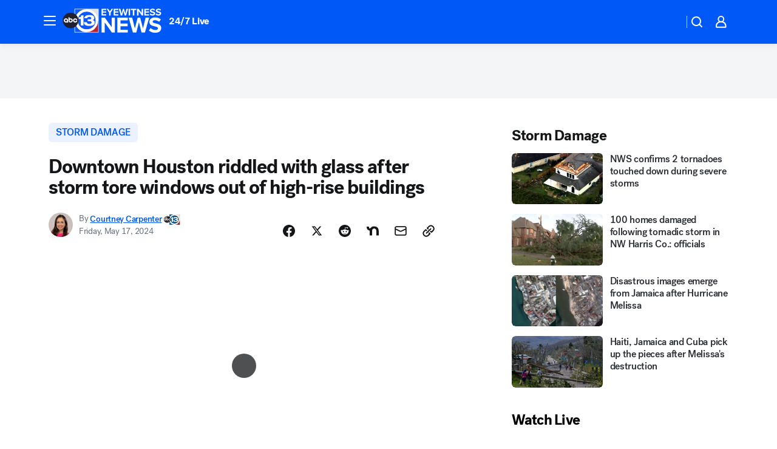

--- FILE ---
content_type: text/html; charset=utf-8
request_url: https://abc13.com/post/downtown-houston-storm-damage-windows-break-in-high-rise-buildings-due-to-winds-wells-fargo-building-when-will-power-come-back/14831630/
body_size: 78167
content:

        <!DOCTYPE html>
        <html lang="en" lang="en">
            <head>
                <!-- ABCOTV | f402ba6bbde2 | 6461 | 672c08e1e439ffd1505b2db4bea08b9a6439c85c | abc13.com | Tue, 03 Feb 2026 15:05:29 GMT -->
                <meta charSet="utf-8" />
                <meta name="viewport" content="initial-scale=1.0, maximum-scale=3.0, user-scalable=yes" />
                <meta http-equiv="x-ua-compatible" content="IE=edge,chrome=1" />
                <meta property="og:locale" content="en_US" />
                <link href="https://cdn.abcotvs.net/abcotv" rel="preconnect" crossorigin />
                
                <link data-react-helmet="true" rel="alternate" hreflang="en" href="https://abc13.com/post/downtown-houston-storm-damage-windows-break-in-high-rise-buildings-due-to-winds-wells-fargo-building-when-will-power-come-back/14831630/"/><link data-react-helmet="true" rel="shortcut icon" href="https://cdn.abcotvs.net/abcotv/assets/news/ktrk/images/logos/favicon.ico"/><link data-react-helmet="true" rel="manifest" href="/manifest.json"/><link data-react-helmet="true" rel="alternate" href="//abc13.com/feed/" title="ABC13 Houston RSS" type="application/rss+xml"/><link data-react-helmet="true" rel="alternate" href="android-app://com.abclocal.ktrk.news/http/abc13.com/story/14831630"/><link data-react-helmet="true" rel="canonical" href="https://abc13.com/post/downtown-houston-storm-damage-windows-break-in-high-rise-buildings-due-to-winds-wells-fargo-building-when-will-power-come-back/14831630/"/><link data-react-helmet="true" rel="amphtml" href="https://abc13.com/amp/post/downtown-houston-storm-damage-windows-break-in-high-rise-buildings-due-to-winds-wells-fargo-building-when-will-power-come-back/14831630/"/><link data-react-helmet="true" href="//assets-cdn.abcotvs.net/abcotv/672c08e1e439-release-01-21-2026.8/client/abcotv/css/fusion-ff03edb4.css" rel="stylesheet"/><link data-react-helmet="true" href="//assets-cdn.abcotvs.net/abcotv/672c08e1e439-release-01-21-2026.8/client/abcotv/css/7987-3f6c1b98.css" rel="stylesheet"/><link data-react-helmet="true" href="//assets-cdn.abcotvs.net/abcotv/672c08e1e439-release-01-21-2026.8/client/abcotv/css/abcotv-fecb128a.css" rel="stylesheet"/><link data-react-helmet="true" href="//assets-cdn.abcotvs.net/abcotv/672c08e1e439-release-01-21-2026.8/client/abcotv/css/4037-607b0835.css" rel="stylesheet"/><link data-react-helmet="true" href="//assets-cdn.abcotvs.net/abcotv/672c08e1e439-release-01-21-2026.8/client/abcotv/css/1058-c22ddca8.css" rel="stylesheet"/><link data-react-helmet="true" href="//assets-cdn.abcotvs.net/abcotv/672c08e1e439-release-01-21-2026.8/client/abcotv/css/prism-story-104d8b6f.css" rel="stylesheet"/>
                <script>
                    window.__dataLayer = {"helpersEnabled":true,"page":{},"pzn":{},"site":{"device":"desktop","portal":"news"},"visitor":{}},
                        consentToken = window.localStorage.getItem('consentToken');

                    if (consentToken) {
                        console.log('consentToken', JSON.parse(consentToken))
                        window.__dataLayer.visitor = { consent : JSON.parse(consentToken) }; 
                    }
                </script>
                <script src="https://dcf.espn.com/TWDC-DTCI/prod/Bootstrap.js"></script>
                <link rel="preload" as="font" href="https://s.abcnews.com/assets/dtci/fonts/post-grotesk/PostGrotesk-Book.woff2" crossorigin>
<link rel="preload" as="font" href="https://s.abcnews.com/assets/dtci/fonts/post-grotesk/PostGrotesk-Bold.woff2" crossorigin>
<link rel="preload" as="font" href="https://s.abcnews.com/assets/dtci/fonts/post-grotesk/PostGrotesk-Medium.woff2" crossorigin>
<link rel="preload" as="font" href="https://s.abcnews.com/assets/dtci/fonts/klim/tiempos/TiemposText-Regular.woff2" crossorigin>
                <script src="//assets-cdn.abcotvs.net/abcotv/672c08e1e439-release-01-21-2026.8/client/abcotv/runtime-3c56a18c.js" defer></script><script src="//assets-cdn.abcotvs.net/abcotv/672c08e1e439-release-01-21-2026.8/client/abcotv/7987-0da20d09.js" defer></script><script src="//assets-cdn.abcotvs.net/abcotv/672c08e1e439-release-01-21-2026.8/client/abcotv/507-c7ed365d.js" defer></script><script src="//assets-cdn.abcotvs.net/abcotv/672c08e1e439-release-01-21-2026.8/client/abcotv/502-c12b28bb.js" defer></script><script src="//assets-cdn.abcotvs.net/abcotv/672c08e1e439-release-01-21-2026.8/client/abcotv/2561-2bebf93f.js" defer></script><script src="//assets-cdn.abcotvs.net/abcotv/672c08e1e439-release-01-21-2026.8/client/abcotv/8494-c13544f0.js" defer></script><script src="//assets-cdn.abcotvs.net/abcotv/672c08e1e439-release-01-21-2026.8/client/abcotv/4037-0a28bbfa.js" defer></script><script src="//assets-cdn.abcotvs.net/abcotv/672c08e1e439-release-01-21-2026.8/client/abcotv/8317-87b2f9ed.js" defer></script><script src="//assets-cdn.abcotvs.net/abcotv/672c08e1e439-release-01-21-2026.8/client/abcotv/1361-6dff86b9.js" defer></script><script src="//assets-cdn.abcotvs.net/abcotv/672c08e1e439-release-01-21-2026.8/client/abcotv/8115-0ce0b856.js" defer></script><script src="//assets-cdn.abcotvs.net/abcotv/672c08e1e439-release-01-21-2026.8/client/abcotv/9156-a35e6727.js" defer></script><script src="//assets-cdn.abcotvs.net/abcotv/672c08e1e439-release-01-21-2026.8/client/abcotv/1837-08f5fc38.js" defer></script><script src="//assets-cdn.abcotvs.net/abcotv/672c08e1e439-release-01-21-2026.8/client/abcotv/3167-3be5aec3.js" defer></script><script src="//assets-cdn.abcotvs.net/abcotv/672c08e1e439-release-01-21-2026.8/client/abcotv/8561-ef2ea49e.js" defer></script><script src="//assets-cdn.abcotvs.net/abcotv/672c08e1e439-release-01-21-2026.8/client/abcotv/1058-42fc71e2.js" defer></script>
                <link rel="prefetch" href="//assets-cdn.abcotvs.net/abcotv/672c08e1e439-release-01-21-2026.8/client/abcotv/_manifest.js" as="script" /><link rel="prefetch" href="//assets-cdn.abcotvs.net/abcotv/672c08e1e439-release-01-21-2026.8/client/abcotv/abcotv-ce2739af.js" as="script" />
<link rel="prefetch" href="//assets-cdn.abcotvs.net/abcotv/672c08e1e439-release-01-21-2026.8/client/abcotv/prism-story-1615e687.js" as="script" />
                <title data-react-helmet="true">Downtown Houston riddled with glass and other debris after destructive storm tore windows out of high-rise buildings - ABC13 Houston</title>
                <meta data-react-helmet="true" name="description" content="Downtown Houston sustained some of the worst damage due to Thursday&#x27;s destructive storms. Countless windows were ripped from high-rise buildings."/><meta data-react-helmet="true" name="keywords" content="Downtown Houston storm damage, windows break in high rise buildings due to high winds, Wells Fargo building damage, when will power come back downtown, 14831630"/><meta data-react-helmet="true" name="tags" content="storm-damage,storm-recovery,storm,wind,wind-damage,rain,Houston"/><meta data-react-helmet="true" name="apple-itunes-app" content="app-id=407345290, affiliate-data=ct=ktrk-smart-banner&amp;pt=302756, app-argument=https://abc13.com/story/14831630"/><meta data-react-helmet="true" property="fb:app_id" content="1452463148319056"/><meta data-react-helmet="true" property="fb:pages" content="42354254341"/><meta data-react-helmet="true" property="og:site_name" content="ABC13 Houston"/><meta data-react-helmet="true" property="og:url" content="https://abc13.com/post/downtown-houston-storm-damage-windows-break-in-high-rise-buildings-due-to-winds-wells-fargo-building-when-will-power-come-back/14831630/"/><meta data-react-helmet="true" property="og:title" content="Downtown Houston riddled with glass after storm tore windows out of high-rise buildings"/><meta data-react-helmet="true" property="og:description" content="&quot;Downtown is a mess. It&#x27;s dangerous due to the glass and the lack of traffic lights, so stay at home,&quot; Mayor John Whitmire warned after Thursday&#x27;s destructive storms."/><meta data-react-helmet="true" property="og:image" content="https://cdn.abcotvs.com/dip/images/14831619_051724-ktrk-downtown-windows-img.png?w=1600"/><meta data-react-helmet="true" property="og:type" content="article"/><meta data-react-helmet="true" name="twitter:site" content="@ABC13Houston"/><meta data-react-helmet="true" name="twitter:creator" content="@ABC13Houston"/><meta data-react-helmet="true" name="twitter:url" content="https://abc13.com/post/downtown-houston-storm-damage-windows-break-in-high-rise-buildings-due-to-winds-wells-fargo-building-when-will-power-come-back/14831630/"/><meta data-react-helmet="true" name="twitter:title" content="Downtown Houston riddled with glass after storm tore windows out of high-rise buildings"/><meta data-react-helmet="true" name="twitter:description" content="&quot;Downtown is a mess. It&#x27;s dangerous due to the glass and the lack of traffic lights, so stay at home,&quot; Mayor John Whitmire warned after Thursday&#x27;s destructive storms."/><meta data-react-helmet="true" name="twitter:card" content="summary_large_image"/><meta data-react-helmet="true" name="twitter:image" content="https://cdn.abcotvs.com/dip/images/14831619_051724-ktrk-downtown-windows-img.png?w=1600"/><meta data-react-helmet="true" name="twitter:app:name:iphone" content="ktrk"/><meta data-react-helmet="true" name="twitter:app:id:iphone" content="407345290"/><meta data-react-helmet="true" name="twitter:app:name:googleplay" content="ktrk"/><meta data-react-helmet="true" name="twitter:app:id:googleplay" content="com.abclocal.ktrk.news"/><meta data-react-helmet="true" property="article:published_time" content="2024-05-17T13:05:00Z"/><meta data-react-helmet="true" property="article:modified_time" content="2024-05-17T13:41:49Z"/><meta data-react-helmet="true" property="article:section" content="disasters-accidents"/><meta data-react-helmet="true" name="title" content="Downtown Houston riddled with glass after storm tore windows out of high-rise buildings"/><meta data-react-helmet="true" name="medium" content="website"/><meta data-react-helmet="true" name="robots" content="max-image-preview:large"/>
                <script data-react-helmet="true" src="https://scripts.webcontentassessor.com/scripts/48a4bb7cf2174b52e28001c76822d47ab03002b89ea6e91ca33795db7b821ad6"></script><script data-react-helmet="true" type="application/ld+json">{"@context":"http://schema.org/","@type":"NewsArticle","mainEntityOfPage":{"@id":"https://abc13.com/post/downtown-houston-storm-damage-windows-break-in-high-rise-buildings-due-to-winds-wells-fargo-building-when-will-power-come-back/14831630/","@type":"WebPage"},"about":[{"name":" storm damage","@type":"Thing"}],"author":[{"name":"Courtney Carpenter","url":"https://abc13.com/about/newsteam/courtney-carpenter","@type":"Person"}],"dateline":"HOUSTON, Texas (KTRK)","dateModified":"2024-05-17T13:41:49.000Z","datePublished":"2024-05-17T13:41:52.000Z","headline":"Downtown Houston riddled with glass after storm tore windows out of high-rise buildings","mentions":[{"name":" HOUSTON","@type":"Thing"},{"name":" STORM DAMAGE","@type":"Thing"},{"name":" STORM RECOVERY","@type":"Thing"},{"name":" STORM","@type":"Thing"},{"name":" WIND","@type":"Thing"},{"name":" WIND DAMAGE","@type":"Thing"},{"name":" RAIN","@type":"Thing"}],"publisher":{"name":"","logo":{"url":"","width":0,"height":0,"@type":"ImageObject"},"@type":"Organization"}}</script>
                
                <script data-rum-type="legacy" data-rum-pct="100">(() => {function gc(n){n=document.cookie.match("(^|;) ?"+n+"=([^;]*)(;|$)");return n?n[2]:null}function sc(n){document.cookie=n}function smpl(n){n/=100;return!!n&&Math.random()<=n}var _nr=!1,_nrCookie=gc("_nr");null!==_nrCookie?"1"===_nrCookie&&(_nr=!0):smpl(100)?(_nr=!0,sc("_nr=1; path=/")):(_nr=!1,sc("_nr=0; path=/"));_nr && (() => {;window.NREUM||(NREUM={});NREUM.init={distributed_tracing:{enabled:true},privacy:{cookies_enabled:true},ajax:{deny_list:["bam.nr-data.net"]}};;NREUM.info = {"beacon":"bam.nr-data.net","errorBeacon":"bam.nr-data.net","sa":1,"licenseKey":"5985ced6ff","applicationID":"367459870"};__nr_require=function(t,e,n){function r(n){if(!e[n]){var o=e[n]={exports:{}};t[n][0].call(o.exports,function(e){var o=t[n][1][e];return r(o||e)},o,o.exports)}return e[n].exports}if("function"==typeof __nr_require)return __nr_require;for(var o=0;o<n.length;o++)r(n[o]);return r}({1:[function(t,e,n){function r(t){try{s.console&&console.log(t)}catch(e){}}var o,i=t("ee"),a=t(31),s={};try{o=localStorage.getItem("__nr_flags").split(","),console&&"function"==typeof console.log&&(s.console=!0,o.indexOf("dev")!==-1&&(s.dev=!0),o.indexOf("nr_dev")!==-1&&(s.nrDev=!0))}catch(c){}s.nrDev&&i.on("internal-error",function(t){r(t.stack)}),s.dev&&i.on("fn-err",function(t,e,n){r(n.stack)}),s.dev&&(r("NR AGENT IN DEVELOPMENT MODE"),r("flags: "+a(s,function(t,e){return t}).join(", ")))},{}],2:[function(t,e,n){function r(t,e,n,r,s){try{l?l-=1:o(s||new UncaughtException(t,e,n),!0)}catch(f){try{i("ierr",[f,c.now(),!0])}catch(d){}}return"function"==typeof u&&u.apply(this,a(arguments))}function UncaughtException(t,e,n){this.message=t||"Uncaught error with no additional information",this.sourceURL=e,this.line=n}function o(t,e){var n=e?null:c.now();i("err",[t,n])}var i=t("handle"),a=t(32),s=t("ee"),c=t("loader"),f=t("gos"),u=window.onerror,d=!1,p="nr@seenError";if(!c.disabled){var l=0;c.features.err=!0,t(1),window.onerror=r;try{throw new Error}catch(h){"stack"in h&&(t(14),t(13),"addEventListener"in window&&t(7),c.xhrWrappable&&t(15),d=!0)}s.on("fn-start",function(t,e,n){d&&(l+=1)}),s.on("fn-err",function(t,e,n){d&&!n[p]&&(f(n,p,function(){return!0}),this.thrown=!0,o(n))}),s.on("fn-end",function(){d&&!this.thrown&&l>0&&(l-=1)}),s.on("internal-error",function(t){i("ierr",[t,c.now(),!0])})}},{}],3:[function(t,e,n){var r=t("loader");r.disabled||(r.features.ins=!0)},{}],4:[function(t,e,n){function r(){U++,L=g.hash,this[u]=y.now()}function o(){U--,g.hash!==L&&i(0,!0);var t=y.now();this[h]=~~this[h]+t-this[u],this[d]=t}function i(t,e){E.emit("newURL",[""+g,e])}function a(t,e){t.on(e,function(){this[e]=y.now()})}var s="-start",c="-end",f="-body",u="fn"+s,d="fn"+c,p="cb"+s,l="cb"+c,h="jsTime",m="fetch",v="addEventListener",w=window,g=w.location,y=t("loader");if(w[v]&&y.xhrWrappable&&!y.disabled){var x=t(11),b=t(12),E=t(9),R=t(7),O=t(14),T=t(8),S=t(15),P=t(10),M=t("ee"),C=M.get("tracer"),N=t(23);t(17),y.features.spa=!0;var L,U=0;M.on(u,r),b.on(p,r),P.on(p,r),M.on(d,o),b.on(l,o),P.on(l,o),M.buffer([u,d,"xhr-resolved"]),R.buffer([u]),O.buffer(["setTimeout"+c,"clearTimeout"+s,u]),S.buffer([u,"new-xhr","send-xhr"+s]),T.buffer([m+s,m+"-done",m+f+s,m+f+c]),E.buffer(["newURL"]),x.buffer([u]),b.buffer(["propagate",p,l,"executor-err","resolve"+s]),C.buffer([u,"no-"+u]),P.buffer(["new-jsonp","cb-start","jsonp-error","jsonp-end"]),a(T,m+s),a(T,m+"-done"),a(P,"new-jsonp"),a(P,"jsonp-end"),a(P,"cb-start"),E.on("pushState-end",i),E.on("replaceState-end",i),w[v]("hashchange",i,N(!0)),w[v]("load",i,N(!0)),w[v]("popstate",function(){i(0,U>1)},N(!0))}},{}],5:[function(t,e,n){function r(){var t=new PerformanceObserver(function(t,e){var n=t.getEntries();s(v,[n])});try{t.observe({entryTypes:["resource"]})}catch(e){}}function o(t){if(s(v,[window.performance.getEntriesByType(w)]),window.performance["c"+p])try{window.performance[h](m,o,!1)}catch(t){}else try{window.performance[h]("webkit"+m,o,!1)}catch(t){}}function i(t){}if(window.performance&&window.performance.timing&&window.performance.getEntriesByType){var a=t("ee"),s=t("handle"),c=t(14),f=t(13),u=t(6),d=t(23),p="learResourceTimings",l="addEventListener",h="removeEventListener",m="resourcetimingbufferfull",v="bstResource",w="resource",g="-start",y="-end",x="fn"+g,b="fn"+y,E="bstTimer",R="pushState",O=t("loader");if(!O.disabled){O.features.stn=!0,t(9),"addEventListener"in window&&t(7);var T=NREUM.o.EV;a.on(x,function(t,e){var n=t[0];n instanceof T&&(this.bstStart=O.now())}),a.on(b,function(t,e){var n=t[0];n instanceof T&&s("bst",[n,e,this.bstStart,O.now()])}),c.on(x,function(t,e,n){this.bstStart=O.now(),this.bstType=n}),c.on(b,function(t,e){s(E,[e,this.bstStart,O.now(),this.bstType])}),f.on(x,function(){this.bstStart=O.now()}),f.on(b,function(t,e){s(E,[e,this.bstStart,O.now(),"requestAnimationFrame"])}),a.on(R+g,function(t){this.time=O.now(),this.startPath=location.pathname+location.hash}),a.on(R+y,function(t){s("bstHist",[location.pathname+location.hash,this.startPath,this.time])}),u()?(s(v,[window.performance.getEntriesByType("resource")]),r()):l in window.performance&&(window.performance["c"+p]?window.performance[l](m,o,d(!1)):window.performance[l]("webkit"+m,o,d(!1))),document[l]("scroll",i,d(!1)),document[l]("keypress",i,d(!1)),document[l]("click",i,d(!1))}}},{}],6:[function(t,e,n){e.exports=function(){return"PerformanceObserver"in window&&"function"==typeof window.PerformanceObserver}},{}],7:[function(t,e,n){function r(t){for(var e=t;e&&!e.hasOwnProperty(u);)e=Object.getPrototypeOf(e);e&&o(e)}function o(t){s.inPlace(t,[u,d],"-",i)}function i(t,e){return t[1]}var a=t("ee").get("events"),s=t("wrap-function")(a,!0),c=t("gos"),f=XMLHttpRequest,u="addEventListener",d="removeEventListener";e.exports=a,"getPrototypeOf"in Object?(r(document),r(window),r(f.prototype)):f.prototype.hasOwnProperty(u)&&(o(window),o(f.prototype)),a.on(u+"-start",function(t,e){var n=t[1];if(null!==n&&("function"==typeof n||"object"==typeof n)){var r=c(n,"nr@wrapped",function(){function t(){if("function"==typeof n.handleEvent)return n.handleEvent.apply(n,arguments)}var e={object:t,"function":n}[typeof n];return e?s(e,"fn-",null,e.name||"anonymous"):n});this.wrapped=t[1]=r}}),a.on(d+"-start",function(t){t[1]=this.wrapped||t[1]})},{}],8:[function(t,e,n){function r(t,e,n){var r=t[e];"function"==typeof r&&(t[e]=function(){var t=i(arguments),e={};o.emit(n+"before-start",[t],e);var a;e[m]&&e[m].dt&&(a=e[m].dt);var s=r.apply(this,t);return o.emit(n+"start",[t,a],s),s.then(function(t){return o.emit(n+"end",[null,t],s),t},function(t){throw o.emit(n+"end",[t],s),t})})}var o=t("ee").get("fetch"),i=t(32),a=t(31);e.exports=o;var s=window,c="fetch-",f=c+"body-",u=["arrayBuffer","blob","json","text","formData"],d=s.Request,p=s.Response,l=s.fetch,h="prototype",m="nr@context";d&&p&&l&&(a(u,function(t,e){r(d[h],e,f),r(p[h],e,f)}),r(s,"fetch",c),o.on(c+"end",function(t,e){var n=this;if(e){var r=e.headers.get("content-length");null!==r&&(n.rxSize=r),o.emit(c+"done",[null,e],n)}else o.emit(c+"done",[t],n)}))},{}],9:[function(t,e,n){var r=t("ee").get("history"),o=t("wrap-function")(r);e.exports=r;var i=window.history&&window.history.constructor&&window.history.constructor.prototype,a=window.history;i&&i.pushState&&i.replaceState&&(a=i),o.inPlace(a,["pushState","replaceState"],"-")},{}],10:[function(t,e,n){function r(t){function e(){f.emit("jsonp-end",[],l),t.removeEventListener("load",e,c(!1)),t.removeEventListener("error",n,c(!1))}function n(){f.emit("jsonp-error",[],l),f.emit("jsonp-end",[],l),t.removeEventListener("load",e,c(!1)),t.removeEventListener("error",n,c(!1))}var r=t&&"string"==typeof t.nodeName&&"script"===t.nodeName.toLowerCase();if(r){var o="function"==typeof t.addEventListener;if(o){var a=i(t.src);if(a){var d=s(a),p="function"==typeof d.parent[d.key];if(p){var l={};u.inPlace(d.parent,[d.key],"cb-",l),t.addEventListener("load",e,c(!1)),t.addEventListener("error",n,c(!1)),f.emit("new-jsonp",[t.src],l)}}}}}function o(){return"addEventListener"in window}function i(t){var e=t.match(d);return e?e[1]:null}function a(t,e){var n=t.match(l),r=n[1],o=n[3];return o?a(o,e[r]):e[r]}function s(t){var e=t.match(p);return e&&e.length>=3?{key:e[2],parent:a(e[1],window)}:{key:t,parent:window}}var c=t(23),f=t("ee").get("jsonp"),u=t("wrap-function")(f);if(e.exports=f,o()){var d=/[?&](?:callback|cb)=([^&#]+)/,p=/(.*).([^.]+)/,l=/^(w+)(.|$)(.*)$/,h=["appendChild","insertBefore","replaceChild"];Node&&Node.prototype&&Node.prototype.appendChild?u.inPlace(Node.prototype,h,"dom-"):(u.inPlace(HTMLElement.prototype,h,"dom-"),u.inPlace(HTMLHeadElement.prototype,h,"dom-"),u.inPlace(HTMLBodyElement.prototype,h,"dom-")),f.on("dom-start",function(t){r(t[0])})}},{}],11:[function(t,e,n){var r=t("ee").get("mutation"),o=t("wrap-function")(r),i=NREUM.o.MO;e.exports=r,i&&(window.MutationObserver=function(t){return this instanceof i?new i(o(t,"fn-")):i.apply(this,arguments)},MutationObserver.prototype=i.prototype)},{}],12:[function(t,e,n){function r(t){var e=i.context(),n=s(t,"executor-",e,null,!1),r=new f(n);return i.context(r).getCtx=function(){return e},r}var o=t("wrap-function"),i=t("ee").get("promise"),a=t("ee").getOrSetContext,s=o(i),c=t(31),f=NREUM.o.PR;e.exports=i,f&&(window.Promise=r,["all","race"].forEach(function(t){var e=f[t];f[t]=function(n){function r(t){return function(){i.emit("propagate",[null,!o],a,!1,!1),o=o||!t}}var o=!1;c(n,function(e,n){Promise.resolve(n).then(r("all"===t),r(!1))});var a=e.apply(f,arguments),s=f.resolve(a);return s}}),["resolve","reject"].forEach(function(t){var e=f[t];f[t]=function(t){var n=e.apply(f,arguments);return t!==n&&i.emit("propagate",[t,!0],n,!1,!1),n}}),f.prototype["catch"]=function(t){return this.then(null,t)},f.prototype=Object.create(f.prototype,{constructor:{value:r}}),c(Object.getOwnPropertyNames(f),function(t,e){try{r[e]=f[e]}catch(n){}}),o.wrapInPlace(f.prototype,"then",function(t){return function(){var e=this,n=o.argsToArray.apply(this,arguments),r=a(e);r.promise=e,n[0]=s(n[0],"cb-",r,null,!1),n[1]=s(n[1],"cb-",r,null,!1);var c=t.apply(this,n);return r.nextPromise=c,i.emit("propagate",[e,!0],c,!1,!1),c}}),i.on("executor-start",function(t){t[0]=s(t[0],"resolve-",this,null,!1),t[1]=s(t[1],"resolve-",this,null,!1)}),i.on("executor-err",function(t,e,n){t[1](n)}),i.on("cb-end",function(t,e,n){i.emit("propagate",[n,!0],this.nextPromise,!1,!1)}),i.on("propagate",function(t,e,n){this.getCtx&&!e||(this.getCtx=function(){if(t instanceof Promise)var e=i.context(t);return e&&e.getCtx?e.getCtx():this})}),r.toString=function(){return""+f})},{}],13:[function(t,e,n){var r=t("ee").get("raf"),o=t("wrap-function")(r),i="equestAnimationFrame";e.exports=r,o.inPlace(window,["r"+i,"mozR"+i,"webkitR"+i,"msR"+i],"raf-"),r.on("raf-start",function(t){t[0]=o(t[0],"fn-")})},{}],14:[function(t,e,n){function r(t,e,n){t[0]=a(t[0],"fn-",null,n)}function o(t,e,n){this.method=n,this.timerDuration=isNaN(t[1])?0:+t[1],t[0]=a(t[0],"fn-",this,n)}var i=t("ee").get("timer"),a=t("wrap-function")(i),s="setTimeout",c="setInterval",f="clearTimeout",u="-start",d="-";e.exports=i,a.inPlace(window,[s,"setImmediate"],s+d),a.inPlace(window,[c],c+d),a.inPlace(window,[f,"clearImmediate"],f+d),i.on(c+u,r),i.on(s+u,o)},{}],15:[function(t,e,n){function r(t,e){d.inPlace(e,["onreadystatechange"],"fn-",s)}function o(){var t=this,e=u.context(t);t.readyState>3&&!e.resolved&&(e.resolved=!0,u.emit("xhr-resolved",[],t)),d.inPlace(t,y,"fn-",s)}function i(t){x.push(t),m&&(E?E.then(a):w?w(a):(R=-R,O.data=R))}function a(){for(var t=0;t<x.length;t++)r([],x[t]);x.length&&(x=[])}function s(t,e){return e}function c(t,e){for(var n in t)e[n]=t[n];return e}t(7);var f=t("ee"),u=f.get("xhr"),d=t("wrap-function")(u),p=t(23),l=NREUM.o,h=l.XHR,m=l.MO,v=l.PR,w=l.SI,g="readystatechange",y=["onload","onerror","onabort","onloadstart","onloadend","onprogress","ontimeout"],x=[];e.exports=u;var b=window.XMLHttpRequest=function(t){var e=new h(t);try{u.emit("new-xhr",[e],e),e.addEventListener(g,o,p(!1))}catch(n){try{u.emit("internal-error",[n])}catch(r){}}return e};if(c(h,b),b.prototype=h.prototype,d.inPlace(b.prototype,["open","send"],"-xhr-",s),u.on("send-xhr-start",function(t,e){r(t,e),i(e)}),u.on("open-xhr-start",r),m){var E=v&&v.resolve();if(!w&&!v){var R=1,O=document.createTextNode(R);new m(a).observe(O,{characterData:!0})}}else f.on("fn-end",function(t){t[0]&&t[0].type===g||a()})},{}],16:[function(t,e,n){function r(t){if(!s(t))return null;var e=window.NREUM;if(!e.loader_config)return null;var n=(e.loader_config.accountID||"").toString()||null,r=(e.loader_config.agentID||"").toString()||null,f=(e.loader_config.trustKey||"").toString()||null;if(!n||!r)return null;var h=l.generateSpanId(),m=l.generateTraceId(),v=Date.now(),w={spanId:h,traceId:m,timestamp:v};return(t.sameOrigin||c(t)&&p())&&(w.traceContextParentHeader=o(h,m),w.traceContextStateHeader=i(h,v,n,r,f)),(t.sameOrigin&&!u()||!t.sameOrigin&&c(t)&&d())&&(w.newrelicHeader=a(h,m,v,n,r,f)),w}function o(t,e){return"00-"+e+"-"+t+"-01"}function i(t,e,n,r,o){var i=0,a="",s=1,c="",f="";return o+"@nr="+i+"-"+s+"-"+n+"-"+r+"-"+t+"-"+a+"-"+c+"-"+f+"-"+e}function a(t,e,n,r,o,i){var a="btoa"in window&&"function"==typeof window.btoa;if(!a)return null;var s={v:[0,1],d:{ty:"Browser",ac:r,ap:o,id:t,tr:e,ti:n}};return i&&r!==i&&(s.d.tk=i),btoa(JSON.stringify(s))}function s(t){return f()&&c(t)}function c(t){var e=!1,n={};if("init"in NREUM&&"distributed_tracing"in NREUM.init&&(n=NREUM.init.distributed_tracing),t.sameOrigin)e=!0;else if(n.allowed_origins instanceof Array)for(var r=0;r<n.allowed_origins.length;r++){var o=h(n.allowed_origins[r]);if(t.hostname===o.hostname&&t.protocol===o.protocol&&t.port===o.port){e=!0;break}}return e}function f(){return"init"in NREUM&&"distributed_tracing"in NREUM.init&&!!NREUM.init.distributed_tracing.enabled}function u(){return"init"in NREUM&&"distributed_tracing"in NREUM.init&&!!NREUM.init.distributed_tracing.exclude_newrelic_header}function d(){return"init"in NREUM&&"distributed_tracing"in NREUM.init&&NREUM.init.distributed_tracing.cors_use_newrelic_header!==!1}function p(){return"init"in NREUM&&"distributed_tracing"in NREUM.init&&!!NREUM.init.distributed_tracing.cors_use_tracecontext_headers}var l=t(28),h=t(18);e.exports={generateTracePayload:r,shouldGenerateTrace:s}},{}],17:[function(t,e,n){function r(t){var e=this.params,n=this.metrics;if(!this.ended){this.ended=!0;for(var r=0;r<p;r++)t.removeEventListener(d[r],this.listener,!1);return e.protocol&&"data"===e.protocol?void g("Ajax/DataUrl/Excluded"):void(e.aborted||(n.duration=a.now()-this.startTime,this.loadCaptureCalled||4!==t.readyState?null==e.status&&(e.status=0):i(this,t),n.cbTime=this.cbTime,s("xhr",[e,n,this.startTime,this.endTime,"xhr"],this)))}}function o(t,e){var n=c(e),r=t.params;r.hostname=n.hostname,r.port=n.port,r.protocol=n.protocol,r.host=n.hostname+":"+n.port,r.pathname=n.pathname,t.parsedOrigin=n,t.sameOrigin=n.sameOrigin}function i(t,e){t.params.status=e.status;var n=v(e,t.lastSize);if(n&&(t.metrics.rxSize=n),t.sameOrigin){var r=e.getResponseHeader("X-NewRelic-App-Data");r&&(t.params.cat=r.split(", ").pop())}t.loadCaptureCalled=!0}var a=t("loader");if(a.xhrWrappable&&!a.disabled){var s=t("handle"),c=t(18),f=t(16).generateTracePayload,u=t("ee"),d=["load","error","abort","timeout"],p=d.length,l=t("id"),h=t(24),m=t(22),v=t(19),w=t(23),g=t(25).recordSupportability,y=NREUM.o.REQ,x=window.XMLHttpRequest;a.features.xhr=!0,t(15),t(8),u.on("new-xhr",function(t){var e=this;e.totalCbs=0,e.called=0,e.cbTime=0,e.end=r,e.ended=!1,e.xhrGuids={},e.lastSize=null,e.loadCaptureCalled=!1,e.params=this.params||{},e.metrics=this.metrics||{},t.addEventListener("load",function(n){i(e,t)},w(!1)),h&&(h>34||h<10)||t.addEventListener("progress",function(t){e.lastSize=t.loaded},w(!1))}),u.on("open-xhr-start",function(t){this.params={method:t[0]},o(this,t[1]),this.metrics={}}),u.on("open-xhr-end",function(t,e){"loader_config"in NREUM&&"xpid"in NREUM.loader_config&&this.sameOrigin&&e.setRequestHeader("X-NewRelic-ID",NREUM.loader_config.xpid);var n=f(this.parsedOrigin);if(n){var r=!1;n.newrelicHeader&&(e.setRequestHeader("newrelic",n.newrelicHeader),r=!0),n.traceContextParentHeader&&(e.setRequestHeader("traceparent",n.traceContextParentHeader),n.traceContextStateHeader&&e.setRequestHeader("tracestate",n.traceContextStateHeader),r=!0),r&&(this.dt=n)}}),u.on("send-xhr-start",function(t,e){var n=this.metrics,r=t[0],o=this;if(n&&r){var i=m(r);i&&(n.txSize=i)}this.startTime=a.now(),this.listener=function(t){try{"abort"!==t.type||o.loadCaptureCalled||(o.params.aborted=!0),("load"!==t.type||o.called===o.totalCbs&&(o.onloadCalled||"function"!=typeof e.onload))&&o.end(e)}catch(n){try{u.emit("internal-error",[n])}catch(r){}}};for(var s=0;s<p;s++)e.addEventListener(d[s],this.listener,w(!1))}),u.on("xhr-cb-time",function(t,e,n){this.cbTime+=t,e?this.onloadCalled=!0:this.called+=1,this.called!==this.totalCbs||!this.onloadCalled&&"function"==typeof n.onload||this.end(n)}),u.on("xhr-load-added",function(t,e){var n=""+l(t)+!!e;this.xhrGuids&&!this.xhrGuids[n]&&(this.xhrGuids[n]=!0,this.totalCbs+=1)}),u.on("xhr-load-removed",function(t,e){var n=""+l(t)+!!e;this.xhrGuids&&this.xhrGuids[n]&&(delete this.xhrGuids[n],this.totalCbs-=1)}),u.on("xhr-resolved",function(){this.endTime=a.now()}),u.on("addEventListener-end",function(t,e){e instanceof x&&"load"===t[0]&&u.emit("xhr-load-added",[t[1],t[2]],e)}),u.on("removeEventListener-end",function(t,e){e instanceof x&&"load"===t[0]&&u.emit("xhr-load-removed",[t[1],t[2]],e)}),u.on("fn-start",function(t,e,n){e instanceof x&&("onload"===n&&(this.onload=!0),("load"===(t[0]&&t[0].type)||this.onload)&&(this.xhrCbStart=a.now()))}),u.on("fn-end",function(t,e){this.xhrCbStart&&u.emit("xhr-cb-time",[a.now()-this.xhrCbStart,this.onload,e],e)}),u.on("fetch-before-start",function(t){function e(t,e){var n=!1;return e.newrelicHeader&&(t.set("newrelic",e.newrelicHeader),n=!0),e.traceContextParentHeader&&(t.set("traceparent",e.traceContextParentHeader),e.traceContextStateHeader&&t.set("tracestate",e.traceContextStateHeader),n=!0),n}var n,r=t[1]||{};"string"==typeof t[0]?n=t[0]:t[0]&&t[0].url?n=t[0].url:window.URL&&t[0]&&t[0]instanceof URL&&(n=t[0].href),n&&(this.parsedOrigin=c(n),this.sameOrigin=this.parsedOrigin.sameOrigin);var o=f(this.parsedOrigin);if(o&&(o.newrelicHeader||o.traceContextParentHeader))if("string"==typeof t[0]||window.URL&&t[0]&&t[0]instanceof URL){var i={};for(var a in r)i[a]=r[a];i.headers=new Headers(r.headers||{}),e(i.headers,o)&&(this.dt=o),t.length>1?t[1]=i:t.push(i)}else t[0]&&t[0].headers&&e(t[0].headers,o)&&(this.dt=o)}),u.on("fetch-start",function(t,e){this.params={},this.metrics={},this.startTime=a.now(),this.dt=e,t.length>=1&&(this.target=t[0]),t.length>=2&&(this.opts=t[1]);var n,r=this.opts||{},i=this.target;if("string"==typeof i?n=i:"object"==typeof i&&i instanceof y?n=i.url:window.URL&&"object"==typeof i&&i instanceof URL&&(n=i.href),o(this,n),"data"!==this.params.protocol){var s=(""+(i&&i instanceof y&&i.method||r.method||"GET")).toUpperCase();this.params.method=s,this.txSize=m(r.body)||0}}),u.on("fetch-done",function(t,e){if(this.endTime=a.now(),this.params||(this.params={}),"data"===this.params.protocol)return void g("Ajax/DataUrl/Excluded");this.params.status=e?e.status:0;var n;"string"==typeof this.rxSize&&this.rxSize.length>0&&(n=+this.rxSize);var r={txSize:this.txSize,rxSize:n,duration:a.now()-this.startTime};s("xhr",[this.params,r,this.startTime,this.endTime,"fetch"],this)})}},{}],18:[function(t,e,n){var r={};e.exports=function(t){if(t in r)return r[t];if(0===(t||"").indexOf("data:"))return{protocol:"data"};var e=document.createElement("a"),n=window.location,o={};e.href=t,o.port=e.port;var i=e.href.split("://");!o.port&&i[1]&&(o.port=i[1].split("/")[0].split("@").pop().split(":")[1]),o.port&&"0"!==o.port||(o.port="https"===i[0]?"443":"80"),o.hostname=e.hostname||n.hostname,o.pathname=e.pathname,o.protocol=i[0],"/"!==o.pathname.charAt(0)&&(o.pathname="/"+o.pathname);var a=!e.protocol||":"===e.protocol||e.protocol===n.protocol,s=e.hostname===document.domain&&e.port===n.port;return o.sameOrigin=a&&(!e.hostname||s),"/"===o.pathname&&(r[t]=o),o}},{}],19:[function(t,e,n){function r(t,e){var n=t.responseType;return"json"===n&&null!==e?e:"arraybuffer"===n||"blob"===n||"json"===n?o(t.response):"text"===n||""===n||void 0===n?o(t.responseText):void 0}var o=t(22);e.exports=r},{}],20:[function(t,e,n){function r(){}function o(t,e,n,r){return function(){return u.recordSupportability("API/"+e+"/called"),i(t+e,[f.now()].concat(s(arguments)),n?null:this,r),n?void 0:this}}var i=t("handle"),a=t(31),s=t(32),c=t("ee").get("tracer"),f=t("loader"),u=t(25),d=NREUM;"undefined"==typeof window.newrelic&&(newrelic=d);var p=["setPageViewName","setCustomAttribute","setErrorHandler","finished","addToTrace","inlineHit","addRelease"],l="api-",h=l+"ixn-";a(p,function(t,e){d[e]=o(l,e,!0,"api")}),d.addPageAction=o(l,"addPageAction",!0),d.setCurrentRouteName=o(l,"routeName",!0),e.exports=newrelic,d.interaction=function(){return(new r).get()};var m=r.prototype={createTracer:function(t,e){var n={},r=this,o="function"==typeof e;return i(h+"tracer",[f.now(),t,n],r),function(){if(c.emit((o?"":"no-")+"fn-start",[f.now(),r,o],n),o)try{return e.apply(this,arguments)}catch(t){throw c.emit("fn-err",[arguments,this,t],n),t}finally{c.emit("fn-end",[f.now()],n)}}}};a("actionText,setName,setAttribute,save,ignore,onEnd,getContext,end,get".split(","),function(t,e){m[e]=o(h,e)}),newrelic.noticeError=function(t,e){"string"==typeof t&&(t=new Error(t)),u.recordSupportability("API/noticeError/called"),i("err",[t,f.now(),!1,e])}},{}],21:[function(t,e,n){function r(t){if(NREUM.init){for(var e=NREUM.init,n=t.split("."),r=0;r<n.length-1;r++)if(e=e[n[r]],"object"!=typeof e)return;return e=e[n[n.length-1]]}}e.exports={getConfiguration:r}},{}],22:[function(t,e,n){e.exports=function(t){if("string"==typeof t&&t.length)return t.length;if("object"==typeof t){if("undefined"!=typeof ArrayBuffer&&t instanceof ArrayBuffer&&t.byteLength)return t.byteLength;if("undefined"!=typeof Blob&&t instanceof Blob&&t.size)return t.size;if(!("undefined"!=typeof FormData&&t instanceof FormData))try{return JSON.stringify(t).length}catch(e){return}}}},{}],23:[function(t,e,n){var r=!1;try{var o=Object.defineProperty({},"passive",{get:function(){r=!0}});window.addEventListener("testPassive",null,o),window.removeEventListener("testPassive",null,o)}catch(i){}e.exports=function(t){return r?{passive:!0,capture:!!t}:!!t}},{}],24:[function(t,e,n){var r=0,o=navigator.userAgent.match(/Firefox[/s](d+.d+)/);o&&(r=+o[1]),e.exports=r},{}],25:[function(t,e,n){function r(t,e){var n=[a,t,{name:t},e];return i("storeMetric",n,null,"api"),n}function o(t,e){var n=[s,t,{name:t},e];return i("storeEventMetrics",n,null,"api"),n}var i=t("handle"),a="sm",s="cm";e.exports={constants:{SUPPORTABILITY_METRIC:a,CUSTOM_METRIC:s},recordSupportability:r,recordCustom:o}},{}],26:[function(t,e,n){function r(){return s.exists&&performance.now?Math.round(performance.now()):(i=Math.max((new Date).getTime(),i))-a}function o(){return i}var i=(new Date).getTime(),a=i,s=t(33);e.exports=r,e.exports.offset=a,e.exports.getLastTimestamp=o},{}],27:[function(t,e,n){function r(t,e){var n=t.getEntries();n.forEach(function(t){"first-paint"===t.name?l("timing",["fp",Math.floor(t.startTime)]):"first-contentful-paint"===t.name&&l("timing",["fcp",Math.floor(t.startTime)])})}function o(t,e){var n=t.getEntries();if(n.length>0){var r=n[n.length-1];if(f&&f<r.startTime)return;var o=[r],i=a({});i&&o.push(i),l("lcp",o)}}function i(t){t.getEntries().forEach(function(t){t.hadRecentInput||l("cls",[t])})}function a(t){var e=navigator.connection||navigator.mozConnection||navigator.webkitConnection;if(e)return e.type&&(t["net-type"]=e.type),e.effectiveType&&(t["net-etype"]=e.effectiveType),e.rtt&&(t["net-rtt"]=e.rtt),e.downlink&&(t["net-dlink"]=e.downlink),t}function s(t){if(t instanceof w&&!y){var e=Math.round(t.timeStamp),n={type:t.type};a(n),e<=h.now()?n.fid=h.now()-e:e>h.offset&&e<=Date.now()?(e-=h.offset,n.fid=h.now()-e):e=h.now(),y=!0,l("timing",["fi",e,n])}}function c(t){"hidden"===t&&(f=h.now(),l("pageHide",[f]))}if(!("init"in NREUM&&"page_view_timing"in NREUM.init&&"enabled"in NREUM.init.page_view_timing&&NREUM.init.page_view_timing.enabled===!1)){var f,u,d,p,l=t("handle"),h=t("loader"),m=t(30),v=t(23),w=NREUM.o.EV;if("PerformanceObserver"in window&&"function"==typeof window.PerformanceObserver){u=new PerformanceObserver(r);try{u.observe({entryTypes:["paint"]})}catch(g){}d=new PerformanceObserver(o);try{d.observe({entryTypes:["largest-contentful-paint"]})}catch(g){}p=new PerformanceObserver(i);try{p.observe({type:"layout-shift",buffered:!0})}catch(g){}}if("addEventListener"in document){var y=!1,x=["click","keydown","mousedown","pointerdown","touchstart"];x.forEach(function(t){document.addEventListener(t,s,v(!1))})}m(c)}},{}],28:[function(t,e,n){function r(){function t(){return e?15&e[n++]:16*Math.random()|0}var e=null,n=0,r=window.crypto||window.msCrypto;r&&r.getRandomValues&&(e=r.getRandomValues(new Uint8Array(31)));for(var o,i="xxxxxxxx-xxxx-4xxx-yxxx-xxxxxxxxxxxx",a="",s=0;s<i.length;s++)o=i[s],"x"===o?a+=t().toString(16):"y"===o?(o=3&t()|8,a+=o.toString(16)):a+=o;return a}function o(){return a(16)}function i(){return a(32)}function a(t){function e(){return n?15&n[r++]:16*Math.random()|0}var n=null,r=0,o=window.crypto||window.msCrypto;o&&o.getRandomValues&&Uint8Array&&(n=o.getRandomValues(new Uint8Array(t)));for(var i=[],a=0;a<t;a++)i.push(e().toString(16));return i.join("")}e.exports={generateUuid:r,generateSpanId:o,generateTraceId:i}},{}],29:[function(t,e,n){function r(t,e){if(!o)return!1;if(t!==o)return!1;if(!e)return!0;if(!i)return!1;for(var n=i.split("."),r=e.split("."),a=0;a<r.length;a++)if(r[a]!==n[a])return!1;return!0}var o=null,i=null,a=/Version\/(\S+)\s+Safari/;if(navigator.userAgent){var s=navigator.userAgent,c=s.match(a);c&&s.indexOf("Chrome")===-1&&s.indexOf("Chromium")===-1&&(o="Safari",i=c[1])}e.exports={agent:o,version:i,match:r}},{}],30:[function(t,e,n){function r(t){function e(){t(s&&document[s]?document[s]:document[i]?"hidden":"visible")}"addEventListener"in document&&a&&document.addEventListener(a,e,o(!1))}var o=t(23);e.exports=r;var i,a,s;"undefined"!=typeof document.hidden?(i="hidden",a="visibilitychange",s="visibilityState"):"undefined"!=typeof document.msHidden?(i="msHidden",a="msvisibilitychange"):"undefined"!=typeof document.webkitHidden&&(i="webkitHidden",a="webkitvisibilitychange",s="webkitVisibilityState")},{}],31:[function(t,e,n){function r(t,e){var n=[],r="",i=0;for(r in t)o.call(t,r)&&(n[i]=e(r,t[r]),i+=1);return n}var o=Object.prototype.hasOwnProperty;e.exports=r},{}],32:[function(t,e,n){function r(t,e,n){e||(e=0),"undefined"==typeof n&&(n=t?t.length:0);for(var r=-1,o=n-e||0,i=Array(o<0?0:o);++r<o;)i[r]=t[e+r];return i}e.exports=r},{}],33:[function(t,e,n){e.exports={exists:"undefined"!=typeof window.performance&&window.performance.timing&&"undefined"!=typeof window.performance.timing.navigationStart}},{}],ee:[function(t,e,n){function r(){}function o(t){function e(t){return t&&t instanceof r?t:t?f(t,c,a):a()}function n(n,r,o,i,a){if(a!==!1&&(a=!0),!l.aborted||i){t&&a&&t(n,r,o);for(var s=e(o),c=m(n),f=c.length,u=0;u<f;u++)c[u].apply(s,r);var p=d[y[n]];return p&&p.push([x,n,r,s]),s}}function i(t,e){g[t]=m(t).concat(e)}function h(t,e){var n=g[t];if(n)for(var r=0;r<n.length;r++)n[r]===e&&n.splice(r,1)}function m(t){return g[t]||[]}function v(t){return p[t]=p[t]||o(n)}function w(t,e){l.aborted||u(t,function(t,n){e=e||"feature",y[n]=e,e in d||(d[e]=[])})}var g={},y={},x={on:i,addEventListener:i,removeEventListener:h,emit:n,get:v,listeners:m,context:e,buffer:w,abort:s,aborted:!1};return x}function i(t){return f(t,c,a)}function a(){return new r}function s(){(d.api||d.feature)&&(l.aborted=!0,d=l.backlog={})}var c="nr@context",f=t("gos"),u=t(31),d={},p={},l=e.exports=o();e.exports.getOrSetContext=i,l.backlog=d},{}],gos:[function(t,e,n){function r(t,e,n){if(o.call(t,e))return t[e];var r=n();if(Object.defineProperty&&Object.keys)try{return Object.defineProperty(t,e,{value:r,writable:!0,enumerable:!1}),r}catch(i){}return t[e]=r,r}var o=Object.prototype.hasOwnProperty;e.exports=r},{}],handle:[function(t,e,n){function r(t,e,n,r){o.buffer([t],r),o.emit(t,e,n)}var o=t("ee").get("handle");e.exports=r,r.ee=o},{}],id:[function(t,e,n){function r(t){var e=typeof t;return!t||"object"!==e&&"function"!==e?-1:t===window?0:a(t,i,function(){return o++})}var o=1,i="nr@id",a=t("gos");e.exports=r},{}],loader:[function(t,e,n){function r(){if(!T++){var t=O.info=NREUM.info,e=m.getElementsByTagName("script")[0];if(setTimeout(f.abort,3e4),!(t&&t.licenseKey&&t.applicationID&&e))return f.abort();c(E,function(e,n){t[e]||(t[e]=n)});var n=a();s("mark",["onload",n+O.offset],null,"api"),s("timing",["load",n]);var r=m.createElement("script");0===t.agent.indexOf("http://")||0===t.agent.indexOf("https://")?r.src=t.agent:r.src=l+"://"+t.agent,e.parentNode.insertBefore(r,e)}}function o(){"complete"===m.readyState&&i()}function i(){s("mark",["domContent",a()+O.offset],null,"api")}var a=t(26),s=t("handle"),c=t(31),f=t("ee"),u=t(29),d=t(21),p=t(23),l=d.getConfiguration("ssl")===!1?"http":"https",h=window,m=h.document,v="addEventListener",w="attachEvent",g=h.XMLHttpRequest,y=g&&g.prototype,x=!1;NREUM.o={ST:setTimeout,SI:h.setImmediate,CT:clearTimeout,XHR:g,REQ:h.Request,EV:h.Event,PR:h.Promise,MO:h.MutationObserver};var b=""+location,E={beacon:"bam.nr-data.net",errorBeacon:"bam.nr-data.net",agent:"js-agent.newrelic.com/nr-spa-1216.min.js"},R=g&&y&&y[v]&&!/CriOS/.test(navigator.userAgent),O=e.exports={offset:a.getLastTimestamp(),now:a,origin:b,features:{},xhrWrappable:R,userAgent:u,disabled:x};if(!x){t(20),t(27),m[v]?(m[v]("DOMContentLoaded",i,p(!1)),h[v]("load",r,p(!1))):(m[w]("onreadystatechange",o),h[w]("onload",r)),s("mark",["firstbyte",a.getLastTimestamp()],null,"api");var T=0}},{}],"wrap-function":[function(t,e,n){function r(t,e){function n(e,n,r,c,f){function nrWrapper(){var i,a,u,p;try{a=this,i=d(arguments),u="function"==typeof r?r(i,a):r||{}}catch(l){o([l,"",[i,a,c],u],t)}s(n+"start",[i,a,c],u,f);try{return p=e.apply(a,i)}catch(h){throw s(n+"err",[i,a,h],u,f),h}finally{s(n+"end",[i,a,p],u,f)}}return a(e)?e:(n||(n=""),nrWrapper[p]=e,i(e,nrWrapper,t),nrWrapper)}function r(t,e,r,o,i){r||(r="");var s,c,f,u="-"===r.charAt(0);for(f=0;f<e.length;f++)c=e[f],s=t[c],a(s)||(t[c]=n(s,u?c+r:r,o,c,i))}function s(n,r,i,a){if(!h||e){var s=h;h=!0;try{t.emit(n,r,i,e,a)}catch(c){o([c,n,r,i],t)}h=s}}return t||(t=u),n.inPlace=r,n.flag=p,n}function o(t,e){e||(e=u);try{e.emit("internal-error",t)}catch(n){}}function i(t,e,n){if(Object.defineProperty&&Object.keys)try{var r=Object.keys(t);return r.forEach(function(n){Object.defineProperty(e,n,{get:function(){return t[n]},set:function(e){return t[n]=e,e}})}),e}catch(i){o([i],n)}for(var a in t)l.call(t,a)&&(e[a]=t[a]);return e}function a(t){return!(t&&t instanceof Function&&t.apply&&!t[p])}function s(t,e){var n=e(t);return n[p]=t,i(t,n,u),n}function c(t,e,n){var r=t[e];t[e]=s(r,n)}function f(){for(var t=arguments.length,e=new Array(t),n=0;n<t;++n)e[n]=arguments[n];return e}var u=t("ee"),d=t(32),p="nr@original",l=Object.prototype.hasOwnProperty,h=!1;e.exports=r,e.exports.wrapFunction=s,e.exports.wrapInPlace=c,e.exports.argsToArray=f},{}]},{},["loader",2,17,5,3,4]);;NREUM.info={"beacon":"bam.nr-data.net","errorBeacon":"bam.nr-data.net","sa":1,"licenseKey":"8d01ff17d1","applicationID":"415461361"}})();})();</script>
                <link href="//assets-cdn.abcotvs.net" rel="preconnect" />
                <link href="https://cdn.abcotvs.net/abcotv" rel="preconnect" crossorigin />
                <script>(function(){function a(a){var b,c=g.floor(65535*g.random()).toString(16);for(b=4-c.length;0<b;b--)c="0"+c;return a=(String()+a).substring(0,4),!Number.isNaN(parseInt(a,16))&&a.length?a+c.substr(a.length):c}function b(){var a=c(window.location.hostname);return a?"."+a:".go.com"}function c(a=""){var b=a.match(/[^.]+(?:.com?(?:.[a-z]{2})?|(?:.[a-z]+))?$/i);if(b&&b.length)return b[0].replace(/:[0-9]+$/,"")}function d(a,b,c,d,g,h){var i,j=!1;if(f.test(c)&&(c=c.replace(f,""),j=!0),!a||/^(?:expires|max-age|path|domain|secure)$/i.test(a))return!1;if(i=a+"="+b,g&&g instanceof Date&&(i+="; expires="+g.toUTCString()),c&&(i+="; domain="+c),d&&(i+="; path="+d),h&&(i+="; secure"),document.cookie=i,j){var k="www"+(/^./.test(c)?"":".")+c;e(a,k,d||"")}return!0}function e(a,b,c){return document.cookie=encodeURIComponent(a)+"=; expires=Thu, 01 Jan 1970 00:00:00 GMT"+(b?"; domain="+b:"")+(c?"; path="+c:""),!0}var f=/^.?www/,g=Math;(function(a){for(var b,d=a+"=",e=document.cookie.split(";"),f=0;f<e.length;f++){for(b=e[f];" "===b.charAt(0);)b=b.substring(1,b.length);if(0===b.indexOf(d))return b.substring(d.length,b.length)}return null})("SWID")||function(a){if(a){var c=new Date(Date.now());c.setFullYear(c.getFullYear()+1),d("SWID",a,b(),"/",c)}}(function(){return String()+a()+a()+"-"+a()+"-"+a("4")+"-"+a((g.floor(10*g.random())%4+8).toString(16))+"-"+a()+a()+a()}())})();</script>
            </head>
            <body class="">
                
                <div id="abcotv"><div id="fitt-analytics"><div class="bp-mobileMDPlus bp-mobileLGPlus bp-tabletPlus bp-desktopPlus bp-desktopLGPlus"><div class="wrapper prism-story"><div id="themeProvider" class="theme-light "><section class="nav sticky topzero"><header class="VZTD lZur JhJDA tomuH qpSyx crEfr duUVQ "><div id="NavigationContainer" class="VZTD nkdHX mLASH OfbiZ gbxlc OAKIS OrkQb sHsPe lqtkC glxIO HfYhe vUYNV McMna WtEci pdYhu seFhp "><div class="VZTD ZaRVE URqSb "><div id="NavigationMenu" class="UbGlr awXxV lZur QNwmF SrhIT CSJky fKGaR MELDj bwJpP oFbxM sCAKu JmqhH LNPNz XedOc INRRi zyWBh HZYdm KUWLd ghwbF " aria-expanded="false" aria-label="Site Menu" role="button" tabindex="0"><div id="NavigationMenuIcon" class="xwYCG chWWz xItUF awXxV lZur dnyYA SGbxA CSJky klTtn TqWpy hDYpx LEjY VMTsP AqjSi krKko MdvlB SwrCi PMtn qNrLC PriDW HkWF oFFrS kGyAC "></div></div><div class="VZTD mLASH "><a href="https://abc13.com/" aria-label="ABC13 Houston homepage"><img class="Hxa-d QNwmF CKa-dw " src="https://cdn.abcotvs.net/abcotv/assets/news/global/images/feature-header/ktrk-lg.svg"/><img class="Hxa-d NzyJW hyWKA BKvsz " src="https://cdn.abcotvs.net/abcotv/assets/news/global/images/feature-header/ktrk-sm.svg"/></a></div><div class="feature-nav-local"><div class="VZTD HNQqj ZaRVE "><span class="NzyJW bfzCU OlYnP vtZdS BnAMJ ioHuy QbACp vLCTF AyXGx ubOdK WtEci FfVOu seFhp "><a class="Ihhcd glfEG fCZkS hfDkF rUrN QNwmF eXeQK wzfDA kZHXs Mwuoo QdTjf ubOdK ACtel FfVOu hBmQi " href="https://abc13.com/watch/live/">24/7 Live</a></span><span class="NzyJW bfzCU OlYnP vtZdS BnAMJ ioHuy QbACp vLCTF AyXGx ubOdK WtEci FfVOu seFhp "><a class="Ihhcd glfEG fCZkS hfDkF rUrN QNwmF eXeQK wzfDA kZHXs Mwuoo QdTjf ubOdK ACtel FfVOu hBmQi " href="https://abc13.com/houston/">Houston</a></span><span class="NzyJW bfzCU OlYnP vtZdS BnAMJ ioHuy QbACp vLCTF AyXGx ubOdK WtEci FfVOu seFhp "><a class="Ihhcd glfEG fCZkS hfDkF rUrN QNwmF eXeQK wzfDA kZHXs Mwuoo QdTjf ubOdK ACtel FfVOu hBmQi " href="https://abc13.com/southwest/">Southwest</a></span><span class="NzyJW bfzCU OlYnP vtZdS BnAMJ ioHuy QbACp vLCTF AyXGx ubOdK WtEci FfVOu seFhp "><a class="Ihhcd glfEG fCZkS hfDkF rUrN QNwmF eXeQK wzfDA kZHXs Mwuoo QdTjf ubOdK ACtel FfVOu hBmQi " href="https://abc13.com/southeast/">Southeast</a></span><span class="NzyJW bfzCU OlYnP vtZdS BnAMJ ioHuy QbACp vLCTF AyXGx ubOdK WtEci FfVOu seFhp "><a class="Ihhcd glfEG fCZkS hfDkF rUrN QNwmF eXeQK wzfDA kZHXs Mwuoo QdTjf ubOdK ACtel FfVOu hBmQi " href="https://abc13.com/northwest/">Northwest</a></span><span class="NzyJW bfzCU OlYnP vtZdS BnAMJ ioHuy QbACp vLCTF AyXGx ubOdK WtEci FfVOu seFhp "><a class="Ihhcd glfEG fCZkS hfDkF rUrN QNwmF eXeQK wzfDA kZHXs Mwuoo QdTjf ubOdK ACtel FfVOu hBmQi " href="https://abc13.com/northeast/">Northeast</a></span></div></div><a class="feature-local-expand" href="#"></a></div><div class="VZTD ZaRVE "><div class="VZTD mLASH ZRifP iyxc REstn crufr EfJuX DycYT "><a class="Ihhcd glfEG fCZkS hfDkF rUrN QNwmF VZTD HNQqj tQNjZ wzfDA kZHXs hjGhr vIbgY ubOdK DTlmW FfVOu hBmQi " href="https://abc13.com/weather/" aria-label="Weather Temperature"><div class="Ihhcd glfEG fCZkS ZfQkn rUrN TJBcA ugxZf WtEci huQUD seFhp "></div><div class="mhCCg QNwmF lZur oRZBf FqYsI RoVHj gSlSZ mZWbG " style="background-image:"></div></a></div><div class="UbGlr awXxV lZur QNwmF mhCCg SrhIT CSJky fCZkS mHilG MELDj bwJpP EmnZP TSHkB JmqhH LNPNz mphTr PwViZ SQFkJ DTlmW GCxLR JrdoJ " role="button" aria-label="Open Search Overlay" tabindex="0"><svg aria-hidden="true" class="prism-Iconography prism-Iconography--menu-search kDSxb xOPbW dlJpw " focusable="false" height="1em" viewBox="0 0 24 24" width="1em" xmlns="http://www.w3.org/2000/svg" xmlns:xlink="http://www.w3.org/1999/xlink"><path fill="currentColor" d="M5 11a6 6 0 1112 0 6 6 0 01-12 0zm6-8a8 8 0 104.906 14.32l3.387 3.387a1 1 0 001.414-1.414l-3.387-3.387A8 8 0 0011 3z"></path></svg></div><a class="UbGlr awXxV lZur QNwmF mhCCg SrhIT CSJky fCZkS mHilG MELDj bwJpP EmnZP TSHkB JmqhH LNPNz mphTr PwViZ SQFkJ DTlmW GCxLR JrdoJ CKa-dw " role="button" aria-label="Open Login Modal" tabindex="0"><svg aria-hidden="true" class="prism-Iconography prism-Iconography--menu-account kDSxb xOPbW dlJpw " focusable="false" height="1em" viewBox="0 0 24 24" width="1em" xmlns="http://www.w3.org/2000/svg" xmlns:xlink="http://www.w3.org/1999/xlink"><path fill="currentColor" d="M8.333 7.444a3.444 3.444 0 116.889 0 3.444 3.444 0 01-6.89 0zm7.144 3.995a5.444 5.444 0 10-7.399 0A8.003 8.003 0 003 18.889v1.288a1.6 1.6 0 001.6 1.6h14.355a1.6 1.6 0 001.6-1.6V18.89a8.003 8.003 0 00-5.078-7.45zm-3.7 1.45H11a6 6 0 00-6 6v.889h13.555v-.89a6 6 0 00-6-6h-.778z"></path></svg></a></div></div></header></section><div class="ScrollSpy_container"><span></span><div id="themeProvider" class="true theme-otv [object Object] jGKow OKxbp KbIPj WiKwf WuOj kFIVo fBVeW VsTDR "><div class="FITT_Article_outer-container dHdHP jLREf zXXje aGO kQjLe vUYNV glxIO " id="FITTArticle" style="--spacing-top:initial;--spacing-bottom:80px;--spacing-compact-top:initial;--spacing-compact-bottom:48px"><div class="pNwJE xZCNW WDwAI rbeIr tPakT HymbH JHrzh YppdR " data-testid="prism-sticky-ad"><div data-testid="prism-ad-wrapper" style="min-height:90px;transition:min-height 0.3s linear 0s" data-ad-placeholder="true"><div data-box-type="fitt-adbox-fitt-article-top-banner" data-testid="prism-ad"><div class="Ad fitt-article-top-banner  ad-slot  " data-slot-type="fitt-article-top-banner" data-slot-kvps="pos=fitt-article-top-banner"></div></div></div></div><div class="FITT_Article_main VZTD UeCOM jIRH oimqG DjbQm UwdmX Xmrlz ReShI KaJdY lqtkC ssImf HfYhe RTHNs kQjLe " data-testid="prism-GridContainer"><div class="Kiog kNVGM nvpSA qwdi bmjsw " data-testid="prism-GridRow"><div class="theme-e FITT_Article_main__body oBTii mrzah " data-testid="prism-GridColumn" style="--grid-column-span-xxs:var(--grid-columns);--grid-column-span-xs:var(--grid-columns);--grid-column-span-sm:var(--grid-columns);--grid-column-span-md:20;--grid-column-span-lg:14;--grid-column-span-xl:14;--grid-column-span-xxl:14;--grid-column-start-xxs:auto;--grid-column-start-xs:auto;--grid-column-start-sm:auto;--grid-column-start-md:3;--grid-column-start-lg:0;--grid-column-start-xl:0;--grid-column-start-xxl:2"><div style="--spacing-top:40px;--spacing-bottom:32px;--spacing-child-top:initial;--spacing-child-bottom:24px;--spacing-firstChild-top:initial;--spacing-firstChild-bottom:initial;--spacing-lastChild-top:initial;--spacing-lastChild-bottom:initial;--spacing-compact-top:24px;--spacing-compact-bottom:32px;--spacing-firstChild-compact-top:initial;--spacing-firstChild-compact-bottom:initial;--spacing-child-compact-top:initial;--spacing-child-compact-bottom:24px;--spacing-lastChild-compact-top:initial;--spacing-lastChild-compact-bottom:initial" class="dHdHP jLREf zXXje aGO eCClZ nTLv jLsYA gmuro TOSFd VmeZt sCkVm hkQai wGrlE MUuGM fciaN qQjt DhNVo Tgcqk IGLAf tWjkv "><div class=" " data-testid="prism-badge-tag-wrapper"><div class="IKUxI xFOBK YsVzB NuCDJ fMJDZ ZCNuU tZcZX JuzoE "><div class="jVJih nAZp " data-testid="prism-tags"><ul class="VZTD UeCOM dAmzA ltDkr qBPOY uoPjL "><li class=" "><a class="theme-iPcRv theme-HReFq mLASH egFzk qXWHA ScoIf zYXIH jIRH wNxoc OJpwZ eqFg wSPfd ofvJb bMrzT LaUnX EgONj ibBnq kyjTO lvyBv aANqO aNnIu GDslh LjPJo RpDvg YYtC rTpcz EDgo SIwmX oIWqB mzm MbcTC sXtkB yayQB vXSTR ENhiS dQa-Du SVBll bpBbX GpQCA tuAKv xTell wdAqb ZqGqs LVAIE TnrRA uECag DcwSV XnBOJ cELRj SUAFz XzYk zkmjG aSyef pFen hoNVj TQOOL Haltu NafGB KpEhF jyjDy kZHqU FZKIw QddLR SKDYB UmcQM giepU cTjQC aRMla MMxXy fFMcX PbMFf hJRbU MRTyf iFJTR koyYF TkdYt DZNRX MALjb VUFMN  " data-testid="prism-Tag" href="/tag/storm-damage/" data-pos="0"><span class="QXDKT rGjeC tuAKv iMbiE "> storm damage</span></a></li></ul></div></div></div><div class="kCTVx qtHut lqtkC HkWF HfYhe kGyAC " data-testid="prism-headline"><h1 class="vMjAx eeTZd tntuS eHrJ "><span class="gtOSm FbbUW tUtYa vOCwz EQwFq yCufu eEak Qmvg nyTIa SRXVc vzLa jgBfc WXDas CiUCW kqbG zrdEG txGfn ygKVe BbezD UOtxr CVfpq xijV soGRS XgdC sEIlf daWqJ ">Downtown Houston riddled with glass after storm tore windows out of high-rise buildings</span></h1></div><div class="QHblV nkdHX mHUQ kvZxL hTosT whbOj " data-testid="prism-byline"><div class="VZTD mLASH BQWr OcxMG oJce "><div class="XYehN GpQCA mONus pPIZV eIHXt BLMNh rUogw okxeD ARVFQ gcTmM eBlQX afbCk WeNQM ngwLk "><img alt="Courtney Carpenter Image" class="hsDdd NDJZt sJeUN IJwXl " data-testid="prism-image" draggable="false" src="https://cdn.abcotvs.com/dip/images/15663873_KTRK-Courtney-Carpenter-Bio-2025-IMG.jpg"/></div><div class="kKfXc ubAkB VZTD rEPuv "><div class="TQPvQ fVlAg HUcap kxY REjk UamUc WxHIR HhZOB yaUf VOJBn KMpjV XSbaH Umfib ukdDD "><span class="tChGB zbFav ">By</span><span><a class="zZygg UbGlr iFzkS qdXbA WCDhQ DbOXS tqUtK GpWVU iJYzE " data-testid="prism-linkbase" href="https://abc13.com/about/newsteam/courtney-carpenter" target="_self">Courtney Carpenter</a></span><span><span class="EpNlu ">  </span><span class="YKjhS "><img alt="KTRK logo" class="awXxV NDJZt sJeUN IJwXl CfkUa EknAv NwgWd " data-testid="prism-image" draggable="false" src="https://cdn.abcotvs.net/abcotv/static/common/origins/origin-ktrk.png"/></span></span></div><div class="VZTD mLASH gpiba "><div class="jTKbV zIIsP ZdbeE xAPpq QtiLO JQYD ">Friday, May 17, 2024</div></div></div></div><div class="RwkLV Wowzl FokqZ LhXlJ FjRYD toBqx " data-testid="prism-share"><div class="JpUfa aYoBt "><ul class="MZaCt dUXCH nyWZo RnMws Hdwln WBHfo tAchw UDeQM XMkl NUfbq kqfZ "><li class="WEJto "><button aria-label="Share Story on Facebook" class="theme-EWITS mLASH egFzk qXWHA ScoIf ZXRVe jIRH NoTgg CKnnA uklrk nCmVc qWWFI nMRSd YIauu gGlNh ARCOA kyjTO xqlN aANqO aNnIu GDslh LjPJo RpDvg YYtC rTpcz EDgo UVTAB ihLsD niWVk yayQB vXSTR ENhiS dQa-Du kOEGk WMbJE eVJEc TElCQ ZAqMY enocc pJSQ ABRfR aaksc OKklU ATKRo RfOGv neOGk fuOso DwqSE fnpin ArvQf dUniT Mzjkf Niff NKnwO ijAAn dEuPM vwJ JmUFf sgyq cRbVn sBVbK fCfdG oMkBz aOwuK XsORH EgRXa hMVHb LTwlP jJbTO CnYjj TiUFI qeCAC xqvdn JaQpT dAfv PNgfG fIWCu NewES UJNbG EgBCK UvFHa lCCRi XDQHW spAMS TPSuu sbdDW askuE VsLUC YHsrW pYmVc eHvZI qRTXS UOAZi JnwGa pAXEL nKDCU gTRVo iCOvJ znFR hjDDH JboFf OBVry WSzjL sgYaP vMLL tmkuz " data-testid="prism-Network" type="button" aria-expanded="false" aria-haspopup="dialog"><span class="CSJky pdAzW JSFPu "><svg aria-hidden="true" class=" " data-testid="prism-iconography" height="1em" role="presentation" viewBox="0 0 32 32" width="1em" xmlns="http://www.w3.org/2000/svg" xmlns:xlink="http://www.w3.org/1999/xlink" data-icon="social-facebook"><path fill="currentColor" d="M32 16.098C32 7.207 24.837 0 16 0S0 7.207 0 16.098C0 24.133 5.851 30.793 13.5 32V20.751H9.437v-4.653H13.5v-3.547c0-4.035 2.389-6.263 6.043-6.263 1.751 0 3.582.314 3.582.314v3.962h-2.018c-1.988 0-2.607 1.241-2.607 2.514v3.02h4.438l-.709 4.653h-3.728V32c7.649-1.207 13.5-7.867 13.5-15.902z"/></svg></span></button></li><li class="WEJto "><button aria-label="Share Story on X" class="theme-EWITS mLASH egFzk qXWHA ScoIf ZXRVe jIRH NoTgg CKnnA uklrk nCmVc qWWFI nMRSd YIauu gGlNh ARCOA kyjTO xqlN aANqO aNnIu GDslh LjPJo RpDvg YYtC rTpcz EDgo UVTAB ihLsD niWVk yayQB vXSTR ENhiS dQa-Du kOEGk WMbJE eVJEc TElCQ ZAqMY enocc pJSQ ABRfR aaksc OKklU ATKRo RfOGv neOGk fuOso DwqSE fnpin ArvQf dUniT Mzjkf Niff NKnwO ijAAn dEuPM vwJ JmUFf sgyq cRbVn sBVbK fCfdG oMkBz aOwuK XsORH EgRXa hMVHb LTwlP jJbTO CnYjj TiUFI qeCAC xqvdn JaQpT dAfv PNgfG fIWCu NewES UJNbG EgBCK UvFHa lCCRi XDQHW spAMS TPSuu sbdDW askuE VsLUC YHsrW pYmVc eHvZI qRTXS UOAZi JnwGa pAXEL nKDCU gTRVo iCOvJ znFR hjDDH JboFf OBVry WSzjL sgYaP vMLL tmkuz " data-testid="prism-Network" type="button" aria-expanded="false" aria-haspopup="dialog"><span class="CSJky pdAzW JSFPu "><svg aria-hidden="true" class=" " data-testid="prism-iconography" height="1em" role="presentation" viewBox="0 0 32 32" width="1em" xmlns="http://www.w3.org/2000/svg" xmlns:xlink="http://www.w3.org/1999/xlink" data-icon="social-x"><path fill="currentColor" d="M23.668 4h4.089l-8.933 10.21 10.509 13.894h-8.23l-6.445-8.427-7.375 8.427H3.191l9.555-10.921L2.665 4h8.436l5.826 7.702L23.664 4zm-1.437 21.657h2.266L9.874 6.319H7.443l14.791 19.338z"/></svg></span></button></li><li class="WEJto "><button aria-label="Share Story on Reddit" class="theme-EWITS mLASH egFzk qXWHA ScoIf ZXRVe jIRH NoTgg CKnnA uklrk nCmVc qWWFI nMRSd YIauu gGlNh ARCOA kyjTO xqlN aANqO aNnIu GDslh LjPJo RpDvg YYtC rTpcz EDgo UVTAB ihLsD niWVk yayQB vXSTR ENhiS dQa-Du kOEGk WMbJE eVJEc TElCQ ZAqMY enocc pJSQ ABRfR aaksc OKklU ATKRo RfOGv neOGk fuOso DwqSE fnpin ArvQf dUniT Mzjkf Niff NKnwO ijAAn dEuPM vwJ JmUFf sgyq cRbVn sBVbK fCfdG oMkBz aOwuK XsORH EgRXa hMVHb LTwlP jJbTO CnYjj TiUFI qeCAC xqvdn JaQpT dAfv PNgfG fIWCu NewES UJNbG EgBCK UvFHa lCCRi XDQHW spAMS TPSuu sbdDW askuE VsLUC YHsrW pYmVc eHvZI qRTXS UOAZi JnwGa pAXEL nKDCU gTRVo iCOvJ znFR hjDDH JboFf OBVry WSzjL sgYaP vMLL tmkuz " data-testid="prism-Network" type="button" aria-expanded="false" aria-haspopup="dialog"><span class="CSJky pdAzW JSFPu "><svg aria-hidden="true" class=" " data-testid="prism-iconography" height="1em" role="presentation" viewBox="0 0 32 32" width="1em" xmlns="http://www.w3.org/2000/svg" xmlns:xlink="http://www.w3.org/1999/xlink" data-icon="social-reddit"><path fill="currentColor" d="M20.3 16.2c-.6-.2-1.3-.1-1.7.3-.5.5-.6 1.1-.3 1.7.2.6.8 1 1.5 1v.1c.2 0 .4 0 .6-.1.2-.1.4-.2.5-.4.2-.2.3-.3.3-.5.1-.2.1-.4.1-.6 0-.7-.4-1.3-1-1.5zM19.7 21.3c-.1 0-.2 0-.3.1-.2.2-.5.3-.8.5-.3.1-.5.2-.8.3-.3.1-.6.1-.9.2h-1.8c-.3 0-.6-.1-.9-.2-.3-.1-.6-.2-.8-.3-.3-.1-.5-.3-.8-.5-.1-.1-.2-.1-.3-.1-.1 0-.2.1-.3.1v.3c0 .1 0 .2.1.3l.9.6c.3.2.6.3 1 .4.3.1.7.2 1 .2.3 0 .7.1 1.1 0h1.1c.7-.1 1.4-.3 2-.6.3-.2.6-.3.9-.6v.1c.1-.1.1-.2.1-.3 0-.1 0-.2-.1-.3-.2-.1-.3-.2-.4-.2zM13.8 18.2c.2-.6.1-1.3-.3-1.7-.5-.5-1.1-.6-1.7-.3-.6.2-1 .8-1 1.5 0 .2 0 .4.1.6.1.2.2.4.3.5.1.1.3.3.5.3.2.1.4.1.6.1.6 0 1.2-.4 1.5-1z"/><path fill="currentColor" d="M16 0C7.2 0 0 7.2 0 16s7.2 16 16 16 16-7.2 16-16S24.8 0 16 0zm10.6 16.6c-.1.2-.1.4-.3.6-.1.2-.3.4-.4.5-.2.1-.3.3-.5.4v.8c0 3.6-4.2 6.5-9.3 6.5s-9.3-2.9-9.3-6.5v-.2-.4-.2c-.6-.3-1.1-.8-1.3-1.5-.2-.7-.1-1.4.3-1.9.4-.6 1-.9 1.7-1 .7-.1 1.4.2 1.9.6.5-.3.9-.6 1.4-.8l1.5-.6c.5-.2 1.1-.3 1.6-.4.5-.1 1.1-.1 1.7-.1l1.2-5.6c0-.1 0-.1.1-.2 0-.1.1-.1.1-.1.1 0 .1-.1.2-.1h.2l3.9.8c.4-.7 1.2-1 2-.7.7.3 1.2 1.1 1 1.8-.2.8-.9 1.3-1.6 1.3-.8 0-1.4-.6-1.5-1.4l-3.4-.7-1 5c.5 0 1.1.1 1.6.2 1.1.2 2.1.5 3.1 1 .5.2 1 .5 1.4.8.3-.3.7-.5 1.2-.6.4-.1.9 0 1.3.1.4.2.8.5 1 .8.3.4.4.8.4 1.3-.1.1-.2.3-.2.5z"/></svg></span></button></li><li class="WEJto "><button aria-label="Share Story on Nextdoor" class="theme-EWITS mLASH egFzk qXWHA ScoIf ZXRVe jIRH NoTgg CKnnA uklrk nCmVc qWWFI nMRSd YIauu gGlNh ARCOA kyjTO xqlN aANqO aNnIu GDslh LjPJo RpDvg YYtC rTpcz EDgo UVTAB ihLsD niWVk yayQB vXSTR ENhiS dQa-Du kOEGk WMbJE eVJEc TElCQ ZAqMY enocc pJSQ ABRfR aaksc OKklU ATKRo RfOGv neOGk fuOso DwqSE fnpin ArvQf dUniT Mzjkf Niff NKnwO ijAAn dEuPM vwJ JmUFf sgyq cRbVn sBVbK fCfdG oMkBz aOwuK XsORH EgRXa hMVHb LTwlP jJbTO CnYjj TiUFI qeCAC xqvdn JaQpT dAfv PNgfG fIWCu NewES UJNbG EgBCK UvFHa lCCRi XDQHW spAMS TPSuu sbdDW askuE VsLUC YHsrW pYmVc eHvZI qRTXS UOAZi JnwGa pAXEL nKDCU gTRVo iCOvJ znFR hjDDH JboFf OBVry WSzjL sgYaP vMLL tmkuz " data-testid="prism-Network" type="button" aria-expanded="false" aria-haspopup="dialog"><span class="CSJky pdAzW JSFPu "><svg aria-hidden="true" class=" " data-testid="prism-iconography" height="1em" role="presentation" viewBox="0 0 32 32" width="1em" xmlns="http://www.w3.org/2000/svg" xmlns:xlink="http://www.w3.org/1999/xlink" data-icon="social-nextdoor"><path fill="currentColor" d="M14.8 4.994c-1.28.56-3.28 2-4.32 3.2-2.24 2.4-4.08 1.68-4.08-1.6 0-1.68-.4-1.92-3.2-1.92-2.72 0-3.2.24-3.2 1.6 0 3.6 2.16 7.04 5.12 8.08L8 15.394v12.48h6.4v-7.52c0-7.2.08-7.68 2.08-9.2 2.8-2.16 4.72-2.08 7.12.32 1.84 1.76 2 2.56 2 9.2v7.2H32v-7.44c0-8.16-1.2-11.68-4.96-14.4-2.72-2-9.04-2.56-12.24-1.04z"/></svg></span></button></li><li class="WEJto "><button aria-label="Share Story by Email" class="theme-EWITS mLASH egFzk qXWHA ScoIf ZXRVe jIRH NoTgg CKnnA uklrk nCmVc qWWFI nMRSd YIauu gGlNh ARCOA kyjTO xqlN aANqO aNnIu GDslh LjPJo RpDvg YYtC rTpcz EDgo UVTAB ihLsD niWVk yayQB vXSTR ENhiS dQa-Du kOEGk WMbJE eVJEc TElCQ ZAqMY enocc pJSQ ABRfR aaksc OKklU ATKRo RfOGv neOGk fuOso DwqSE fnpin ArvQf dUniT Mzjkf Niff NKnwO ijAAn dEuPM vwJ JmUFf sgyq cRbVn sBVbK fCfdG oMkBz aOwuK XsORH EgRXa hMVHb LTwlP jJbTO CnYjj TiUFI qeCAC xqvdn JaQpT dAfv PNgfG fIWCu NewES UJNbG EgBCK UvFHa lCCRi XDQHW spAMS TPSuu sbdDW askuE VsLUC YHsrW pYmVc eHvZI qRTXS UOAZi JnwGa pAXEL nKDCU gTRVo iCOvJ znFR hjDDH JboFf OBVry WSzjL sgYaP vMLL tmkuz " data-testid="prism-Network" type="button" aria-expanded="false" aria-haspopup="dialog"><span class="CSJky pdAzW JSFPu "><svg aria-hidden="true" class=" " data-testid="prism-iconography" height="1em" role="presentation" viewBox="0 0 39 32" width="1em" xmlns="http://www.w3.org/2000/svg" xmlns:xlink="http://www.w3.org/1999/xlink" data-icon="social-email"><path fill="currentColor" d="M5.092 1.013a5.437 5.437 0 00-1.589.572l.028-.014c-1.447.768-2.42 1.988-2.894 3.625l-.148.507v20.599l.148.508c.58 2 1.931 3.399 3.927 4.066l.553.185h28.812l.587-.185c1.989-.626 3.374-2.048 3.959-4.066l.148-.508V5.703l-.148-.507c-.585-2.018-1.979-3.451-3.959-4.068l-.587-.183-14.21-.012C7.787.924 5.442.937 5.091 1.013zm28.188 3.49c.512.096.836.27 1.209.652.455.468.597.889.599 1.771 0 .651-.014.729-.201 1.108-.11.224-.313.516-.45.649-.196.188-1.676.916-6.994 3.431a2032.113 2032.113 0 00-6.955 3.298 2.081 2.081 0 01-1.296.183 2.756 2.756 0 01-.588-.188l.017.007c-.114-.059-3.243-1.543-6.955-3.3C6.491 9.666 4.864 8.87 4.683 8.692c-.549-.533-.777-1.335-.647-2.274.082-.587.244-.923.62-1.301a1.925 1.925 0 011.067-.592l.012-.002c.487-.108 26.962-.126 27.543-.02zM10.818 15.636c-2.858-1.138-.576-.047 1.71 1.033l5.235 2.225c1.033.386 2.718.348 3.796-.085.206-.084 3.292-1.532 6.859-3.223a910.028 910.028 0 016.601-3.108c.11-.036.116.244.116 6.34-.002 3.824-.028 6.553-.066 6.82-.036.244-.124.562-.199.706-.196.384-.665.823-1.09 1.024l-.372.174H5.703l-.372-.174c-.425-.201-.894-.64-1.09-1.024a2.66 2.66 0 01-.197-.691l-.002-.015c-.073-.507-.092-13.188-.021-13.188.027 0 3.084 1.435 6.796 3.186z"/></svg></span></button></li><li class="WEJto "><div data-testid="prism-NetworkLink"><button aria-label="Copy Link" class="theme-EWITS mLASH egFzk qXWHA ScoIf ZXRVe jIRH NoTgg CKnnA uklrk nCmVc qWWFI nMRSd YIauu gGlNh ARCOA kyjTO xqlN aANqO aNnIu GDslh LjPJo RpDvg YYtC rTpcz EDgo UVTAB ihLsD niWVk yayQB vXSTR ENhiS dQa-Du kOEGk WMbJE eVJEc TElCQ ZAqMY enocc pJSQ ABRfR aaksc OKklU ATKRo RfOGv neOGk fuOso DwqSE fnpin ArvQf dUniT Mzjkf Niff NKnwO ijAAn dEuPM vwJ JmUFf sgyq cRbVn sBVbK fCfdG oMkBz aOwuK XsORH EgRXa hMVHb LTwlP jJbTO CnYjj TiUFI qeCAC xqvdn JaQpT dAfv PNgfG fIWCu NewES UJNbG EgBCK UvFHa lCCRi XDQHW spAMS TPSuu sbdDW askuE VsLUC YHsrW pYmVc eHvZI qRTXS UOAZi JnwGa pAXEL nKDCU gTRVo iCOvJ znFR hjDDH JboFf OBVry WSzjL sgYaP vMLL tmkuz " data-testid="prism-Network" type="button" aria-expanded="false" aria-haspopup="dialog"><span class="CSJky pdAzW JSFPu "><svg aria-hidden="true" class=" " data-testid="prism-iconography" height="1em" role="presentation" viewBox="0 0 1024 1024" width="1em" xmlns="http://www.w3.org/2000/svg" xmlns:xlink="http://www.w3.org/1999/xlink" data-icon="social-link"><path fill="currentColor" d="M672.41 26.47c-50.534 6.963-96.256 26.931-141.619 61.952-16.077 12.39-157.952 152.422-165.581 163.43-6.81 9.779-10.854 24.73-9.37 34.611 2.56 17.459 5.581 21.35 50.893 66.253 39.424 39.117 43.725 42.854 52.122 45.466 19.661 6.144 37.99 1.536 52.48-13.261 9.069-8.804 14.697-21.11 14.697-34.731 0-.804-.02-1.604-.058-2.399l.004.112c-.205-15.974-4.762-23.654-27.29-46.285l-19.968-20.07 53.76-53.504c30.106-30.003 59.853-58.01 67.584-63.642 67.328-49.51 145.306-50.483 217.242-2.714 30.566 20.275 62.054 58.01 76.8 91.955 10.086 23.296 14.08 40.755 15.053 66.355 1.434 38.042-6.707 66.15-28.826 99.226-10.035 14.95-19.507 25.088-69.222 73.728l-57.6 56.422-18.074-17.818c-21.862-21.555-29.03-25.344-47.667-25.344-15.718 0-25.6 3.994-36.352 14.746-9.03 9.041-14.615 21.525-14.615 35.313a49.763 49.763 0 005.427 22.672l-.131-.283c3.533 7.219 13.312 17.971 43.469 47.872 35.021 34.765 39.885 38.963 48.794 42.24 12.544 4.659 24.064 4.659 36.454 0 8.602-3.226 14.746-8.448 51.61-43.93 82.79-79.667 126.874-124.672 138.906-141.875 19.195-27.05 34.204-58.648 43.215-92.685l.458-2.035c5.376-21.862 7.066-36.557 7.066-62.874 0-121.856-83.354-237.261-204.749-283.546-29.412-11.164-63.42-17.628-98.938-17.628-12.682 0-25.171.824-37.417 2.422l1.443-.154zm14.233 263.527c-5.245 1.724-9.766 3.786-14.006 6.275l.336-.182c-5.478 3.123-70.042 66.509-193.638 190.106-153.856 153.805-186.266 186.982-190.157 194.765-9.728 19.405-4.71 39.014 14.438 56.73 13.517 12.544 20.634 15.821 34.304 15.821 8.294 0 13.056-1.024 18.944-4.045 5.683-2.918 59.955-56.115 195.789-192C703.079 406.939 741.376 367.72 744.858 360.705c8.909-17.971 4.045-36.608-14.08-53.862a92.013 92.013 0 00-16.241-12.675l-.399-.228c-5.761-2.914-12.558-4.62-19.755-4.62-2.735 0-5.413.247-8.012.719l.272-.041zm-431.974 79.616c-6.554 3.277-26.47 21.453-76.749 70.093-74.189 71.782-86.989 84.685-100.301 101.325-53.862 67.021-73.83 150.221-55.296 230.4 11.924 48.73 33.599 91.252 62.971 127.245l-.456-.576c14.029 17.254 45.568 46.797 63.744 59.699 33.48 23.373 72.808 41.116 115.203 50.818l2.25.433c15.565 3.328 23.194 3.84 53.965 3.789 33.126-.051 37.376-.41 56.32-4.864 43.827-10.24 80.998-28.006 119.45-57.037 5.632-4.25 45.824-43.11 89.242-86.374 88.73-88.32 88.218-87.654 88.115-109.312-.102-20.326-2.458-23.757-47.309-68.813-46.029-46.234-51.251-49.869-71.987-49.869a38.91 38.91 0 00-2.707-.091 40.21 40.21 0 00-20.22 5.417l.194-.104c-16.606 8.051-27.853 24.78-27.853 44.136v.052-.003c-.102 19.456 3.379 25.651 28.672 51.354l17.664 17.971-57.6 57.242c-44.698 44.39-60.928 59.443-72.346 66.97-17.869 11.776-35.226 19.968-55.45 26.112-13.875 4.25-17.664 4.659-44.186 4.762-26.624.051-30.413-.307-46.08-4.608-35.662-10.657-66.309-28.841-91.373-52.815l.083.079c-30.618-30.208-48.947-61.235-59.341-100.301-3.686-13.926-4.301-19.968-4.301-41.062 0-27.29 2.406-39.68 12.39-63.693 10.906-26.112 22.989-41.626 64.717-82.739a4626.226 4626.226 0 0157.791-56.192l1.754-1.664 20.941-19.814 18.432 18.125c10.24 10.138 21.248 19.354 24.832 20.838 15.155 6.349 31.898 5.99 45.466-.922 3.482-1.792 9.83-7.168 14.182-12.032a46.923 46.923 0 0012.849-32.332 47.67 47.67 0 00-.326-5.572l.021.222c-1.587-17.715-5.478-23.091-46.285-64.051-43.674-43.878-47.718-46.592-69.376-46.592-10.445-.051-14.541.819-21.709 4.352z"/></svg></span></button><div class="xdNAs rMQsN cELo NoeP BtinW YHmbu hWtE "></div></div></li></ul></div></div></div><div class="LeadVideoWrapper"><div class="ScrollSpy_container"><span></span></div><div class="PlaceholderContainer"><div class="PlaceholderFrame"></div><div class="image play-btn"><div class="placeholderWrapper"><div class="withLazyLoading"><img src="[data-uri]" alt="Downtown Houston riddled with glass from shattered high-rise windows"/></div></div><div class="MediaPlaceholder__Button" role="button" aria-label="Play Video"><svg focusable="false" aria-hidden="true" class="MediaPlaceholder__Icon MediaPlaceholder__Icon--video icon__svg" viewBox="0 0 24 24"><use xlink:href="#icon__controls__play"></use></svg></div></div></div></div><div class="XQpSH " data-testid="prism-divider"></div><div class="xvlfx ZRifP TKoO eaKKC EcdEg bOdfO qXhdi NFNeu UyHES " data-testid="prism-article-body"><p class="EkqkG IGXmU nlgHS yuUao MvWXB TjIXL aGjvy ebVHC "><span class="oyrPY qlwaB AGxeB  ">HOUSTON, Texas (KTRK) -- </span>Downtown Houston got hit as hard or harder than any other area during Thursday evening&#x27;s destructive storms.</p><p class="EkqkG IGXmU nlgHS yuUao lqtkC TjIXL aGjvy ">Video shows countless high-rise buildings&#x27; windows blown out, with shattered glass and other debris scattered all over the roads below.</p><p class="EkqkG IGXmU nlgHS yuUao lqtkC TjIXL aGjvy ">&quot;I was on the 25th floor when it happened,&quot; one witness said. &quot;We could literally feel the building shake. And then the ceiling tile was coming down.&quot;</p><p class="EkqkG IGXmU nlgHS yuUao lqtkC TjIXL aGjvy ">ABC13 Reporter Courtney Carpenter surveyed the damage downtown on Friday morning. At the corner of Louisiana Street and McKinney Street, glass, tree limbs, and insulation littered the ground.</p><p class="EkqkG IGXmU nlgHS yuUao lqtkC TjIXL aGjvy ">In other areas, street lights and signs dangled loose from wires.</p><div class="oLzSq QrHMO GbsKS pvsTF EhJPu vPlOC zNYgW OsTsW AMhAA daRVX ISNQ sKyCY eRftA acPPc ebfE nFwaT MCnQE mEeeY SmBjI xegrY VvTxJ iulOd NIuqO zzscu lzDCc aHUBM hbvnu OjMNy eQqcx SVqKB GQmdz jaoD iShaE ONJdw vrZxD OnRTz gbbfF roDbV kRoBe oMlSS gfNzt oJhud eXZcf zhVlX "><div data-testid="prism-ad-wrapper" style="transition:min-height 0.3s linear 1s" data-ad-placeholder="true"><div data-box-type="fitt-adbox-fitt-article-inline-outstream" data-testid="prism-ad"><div class="Ad fitt-article-inline-outstream  ad-slot  " data-slot-type="fitt-article-inline-outstream" data-slot-kvps="pos=fitt-article-inline-outstream-1"></div></div></div></div><p class="EkqkG IGXmU nlgHS yuUao lqtkC TjIXL aGjvy "><strong class="vtkaO ">SEE ALSO: <a class="zZygg UbGlr iFzkS qdXbA WCDhQ DbOXS tqUtK GpWVU iJYzE " data-testid="prism-linkbase" href="https://abc13.com/post/houston-texas-storm-damage-destructive-thunderstorm-highrise-buildings-windows-glass-in-downtown-streets/14829069/">Destructive storms leave path of damage across Houston area</a></strong></p><p class="EkqkG IGXmU nlgHS yuUao lqtkC TjIXL aGjvy "></p><div class="oLzSq QrHMO fnRUo pvsTF EhJPu vPlOC zNYgW OsTsW RMeqy daRVX ISNQ sKyCY eRftA acPPc MENS nFwaT MCnQE mEeeY SmBjI xegrY rPLsU iulOd NIuqO zzscu lzDCc aHUBM IEgzD OjMNy eQqcx SVqKB GQmdz jaoD VWDdR ONJdw vrZxD OnRTz gbbfF roDbV GPGwb oMlSS gfNzt oJhud eXZcf zhVlX "><div class="WrapperInlineVideo"><div class="MediaPlaceholder relative MediaPlaceholder--16x9 cursor-pointer ImmersiveMediaPlaceholder" aria-hidden="false"><figure class="Image aspect-ratio--parent MediaPlaceholder__Image"><div class="RatioFrame aspect-ratio--16x9"></div><div class="Image__Wrapper aspect-ratio--child"><img aria-hidden="false" alt="" class="" data-mptype="image" src="https://cdn.abcotvs.com/dip/images/14829211_051624-ktrk-downtown-storms-highrise-1-img.png?w=608"/></div></figure><div class="MediaPlaceholder__Overlay absolute-fill flex flex-center-all"><div class="MediaPlaceholder__Button flex flex-center-all" role="button" aria-label="Play video"><svg focusable="false" aria-hidden="true" class="MediaPlaceholder__Icon MediaPlaceholder__Icon--video icon__svg" viewBox="0 0 24 24"><use xlink:href="#icon__controls__play"></use></svg></div></div><div class="MediaPlaceholder__PlaybackWrapper absolute-fill"></div></div><div class="VideoCaption nMMea bNYiy Mjgpa dGwha DDmxa jgKNG RGHCC aBIU eEzcu lZur " data-testid="prism-caption"><div class="HXPPJ barbu yKsXL IzgMt VcHIt uhSzI YGNMU cRAsZ xqMcl QtRul "><span class="hsDdd OOSI GpQCA lZur VlFaz " data-testid="prism-truncate"><span><span class="gtOSm FbbUW tUtYa vOCwz EQwFq yCufu eEak Qmvg nyTIa SRXVc vzLa jgBfc WXDas CiUCW kqbG zrdEG txGfn ygKVe BbezD UOtxr CVfpq xijV soGRS XgdC sEIlf daWqJ ">Windows were blown out and shattered glass was visible in the streets after powerful winds tore through downtown.</span></span></span></div></div></div></div><p class="EkqkG IGXmU nlgHS yuUao lqtkC TjIXL aGjvy "></p><p class="EkqkG IGXmU nlgHS yuUao lqtkC TjIXL aGjvy ">Windows were blown out in the Wells Fargo building, among several other high-rise buildings on the same street.</p><p class="EkqkG IGXmU nlgHS yuUao lqtkC TjIXL aGjvy ">&quot;Because it&#x27;s glass everywhere. You can hear the crackle of the glass,&quot; a woman said, while standing amongst the debris.</p><div class="oLzSq QrHMO GbsKS pvsTF EhJPu vPlOC zNYgW OsTsW AMhAA daRVX ISNQ sKyCY eRftA acPPc ebfE nFwaT MCnQE mEeeY SmBjI xegrY VvTxJ iulOd NIuqO zzscu lzDCc aHUBM hbvnu OjMNy eQqcx SVqKB GQmdz jaoD iShaE ONJdw vrZxD OnRTz gbbfF roDbV kRoBe oMlSS gfNzt oJhud eXZcf zhVlX "><div data-testid="prism-ad-wrapper" style="min-height:250px;transition:min-height 0.3s linear 0s" data-ad-placeholder="true"><div data-box-type="fitt-adbox-fitt-article-inline-box" data-testid="prism-ad"><div class="Ad fitt-article-inline-box  ad-slot  " data-slot-type="fitt-article-inline-box" data-slot-kvps="pos=fitt-article-inline-box"></div></div></div></div><p class="EkqkG IGXmU nlgHS yuUao lqtkC TjIXL aGjvy ">The downtown Hyatt Regency hotel was another building that took a hit from the winds. Guests and staff ran for cover as rain and debris rained down inside the building&#x27;s famed atrium. No injuries were reported.</p><p class="EkqkG IGXmU nlgHS yuUao lqtkC TjIXL aGjvy ">&quot;Really eerie, really eerie,&quot; another witness recalled.</p><p class="EkqkG IGXmU nlgHS yuUao lqtkC TjIXL aGjvy ">Officials with the Hyatt Regency told ABC13 on Friday morning that a few skylights broke. A team is working on repairs, and in the meantime, the hotel and Shula&#x27;s Steak House both remain fully operational. The hotel expects lobby cleanup to be completed on Friday.</p><p class="EkqkG IGXmU nlgHS yuUao lqtkC TjIXL aGjvy ">A smaller building on Congress at Travis, that houses a bar, lost an entire brick wall on one side of the building. Wiring could be seen dangling out of the gaping hole, and bricks littered the parking lot. It&#x27;s not clear if there was anyone in the building at the time when the storm struck.</p><p class="EkqkG IGXmU nlgHS yuUao lqtkC TjIXL aGjvy ">There were a lot of people downtown when the storm blew through just after 6 p.m. Some people were getting off work, while others here at the Houston Astros game at Minute Maid Park.</p><div class="oLzSq QrHMO GbsKS pvsTF EhJPu vPlOC zNYgW OsTsW AMhAA daRVX ISNQ sKyCY eRftA acPPc ebfE nFwaT MCnQE mEeeY SmBjI xegrY VvTxJ iulOd NIuqO zzscu lzDCc aHUBM hbvnu OjMNy eQqcx SVqKB GQmdz jaoD iShaE ONJdw vrZxD OnRTz gbbfF roDbV kRoBe oMlSS gfNzt oJhud eXZcf zhVlX "><div data-testid="prism-ad-wrapper" style="transition:min-height 0.3s linear 1s" data-ad-placeholder="true"><div data-box-type="fitt-adbox-fitt-article-inline-outstream" data-testid="prism-ad"><div class="Ad fitt-article-inline-outstream  ad-slot  " data-slot-type="fitt-article-inline-outstream" data-slot-kvps="pos=fitt-article-inline-outstream-2"></div></div></div></div><p class="EkqkG IGXmU nlgHS yuUao lqtkC TjIXL aGjvy ">Video from during the storm shows strong winds ripping through the streets.</p><p class="EkqkG IGXmU nlgHS yuUao lqtkC TjIXL aGjvy ">Mayor John Whitmire asked businesses downtown to let their employees work from home on Friday so people can stay safe and crews can get started on cleanup efforts.</p><p class="EkqkG IGXmU nlgHS yuUao lqtkC TjIXL aGjvy ">&quot;Downtown is a mess. It&#x27;s dangerous due to the glass and the lack of traffic lights, so stay at home. I can&#x27;t emphasize that and repeat that enough -- stay at home tonight, stay at home tomorrow unless you&#x27;re an essential worker,&quot; Whitmire said. &quot;City of Houston employees, work from home. HISD school is closed, so we have an opportunity to go into a full recovery mode.&quot;</p><p class="EkqkG IGXmU nlgHS yuUao lqtkC TjIXL aGjvy "><strong class="vtkaO ">RELATED: <a class="zZygg UbGlr iFzkS qdXbA WCDhQ DbOXS tqUtK GpWVU iJYzE " data-testid="prism-linkbase" href="https://abc13.com/post/houston-severe-weather-related-deaths-on-thursday-and-surrounding-storms/14829331/">4 people dead after storms ripped through Houston, city officials say</a></strong></p><p class="EkqkG IGXmU nlgHS yuUao lqtkC TjIXL aGjvy "></p><div class="oLzSq QrHMO fnRUo pvsTF EhJPu vPlOC zNYgW OsTsW RMeqy daRVX ISNQ sKyCY eRftA acPPc MENS nFwaT MCnQE mEeeY SmBjI xegrY rPLsU iulOd NIuqO zzscu lzDCc aHUBM IEgzD OjMNy eQqcx SVqKB GQmdz jaoD VWDdR ONJdw vrZxD OnRTz gbbfF roDbV GPGwb oMlSS gfNzt oJhud eXZcf zhVlX "><div class="WrapperInlineVideo"><div class="MediaPlaceholder relative MediaPlaceholder--16x9 cursor-pointer ImmersiveMediaPlaceholder" aria-hidden="false"><figure class="Image aspect-ratio--parent MediaPlaceholder__Image"><div class="RatioFrame aspect-ratio--16x9"></div><div class="Image__Wrapper aspect-ratio--child"><img aria-hidden="false" alt="" class="" data-mptype="image" src="https://cdn.abcotvs.com/dip/images/14829608_051624-ktrk-ewn-10pm-SRY-heights-storm-death-irios-vid.jpg?w=608"/></div></figure><div class="MediaPlaceholder__Overlay absolute-fill flex flex-center-all"><div class="MediaPlaceholder__Button flex flex-center-all" role="button" aria-label="Play video"><svg focusable="false" aria-hidden="true" class="MediaPlaceholder__Icon MediaPlaceholder__Icon--video icon__svg" viewBox="0 0 24 24"><use xlink:href="#icon__controls__play"></use></svg></div></div><div class="MediaPlaceholder__PlaybackWrapper absolute-fill"></div></div><div class="VideoCaption nMMea bNYiy Mjgpa dGwha DDmxa jgKNG RGHCC aBIU eEzcu lZur " data-testid="prism-caption"><div class="HXPPJ barbu yKsXL IzgMt VcHIt uhSzI YGNMU cRAsZ xqMcl QtRul "><span class="hsDdd OOSI GpQCA lZur VlFaz " data-testid="prism-truncate"><span><span class="gtOSm FbbUW tUtYa vOCwz EQwFq yCufu eEak Qmvg nyTIa SRXVc vzLa jgBfc WXDas CiUCW kqbG zrdEG txGfn ygKVe BbezD UOtxr CVfpq xijV soGRS XgdC sEIlf daWqJ ">At least one person is dead after a tree toppled ontop of a home in the Heights, according to officials.</span></span></span></div></div></div></div><p class="EkqkG IGXmU nlgHS yuUao lqtkC TjIXL aGjvy "></p><p class="EkqkG IGXmU nlgHS yuUao lqtkC TjIXL aGjvy ">In the initial hours after the storm, the mayor&#x27;s office confirmed at least four people died as a result.</p><p class="EkqkG IGXmU nlgHS yuUao lqtkC TjIXL aGjvy ">Recovery efforts had already began by Friday morning. Texas Department of Public Safety officials were working to secure the area.</p><p class="EkqkG IGXmU nlgHS yuUao lqtkC TjIXL aGjvy ">After the wind and rain stopped and the damage started to become apparent, ABC13 Chief Forecaster David Tillman declared the situation to be the worst non-hurricane windstorm to hit the city of Houston in at least 25 years.</p><p class="EkqkG IGXmU nlgHS yuUao lqtkC eTIW sUzSN "><em class=" ">For more news updates, follow Courtney Carpenter on <a class="zZygg UbGlr iFzkS qdXbA WCDhQ DbOXS tqUtK GpWVU iJYzE " data-testid="prism-linkbase" href="https://www.facebook.com/ABC13CourtneyCarpenter/" target="_blank" rel="nofollow">Facebook</a>, <a class="zZygg UbGlr iFzkS qdXbA WCDhQ DbOXS tqUtK GpWVU iJYzE " data-testid="prism-linkbase" href="https://twitter.com/abc13courtneyc" target="_blank" rel="nofollow">Twitter</a> and <a class="zZygg UbGlr iFzkS qdXbA WCDhQ DbOXS tqUtK GpWVU iJYzE " data-testid="prism-linkbase" href="https://www.instagram.com/courtneycarpenterabc13/" target="_blank" rel="nofollow">Instagram</a>.</em></p></div><div><a target="_blank" rel="nofollow" class="MGxcD VTlC VKUPl cheAF vPyIx DeXNe QNycR lBZxT AzQVo " href="/extras/reporttypo?url=https%3A%2F%2Fabc13.com%2Fpost%2Fdowntown-houston-storm-damage-windows-break-in-high-rise-buildings-due-to-winds-wells-fargo-building-when-will-power-come-back%2F14831630%2F">Report a correction or typo</a></div><div class="uvrxY zOGtW " style="margin-top:12px">Copyright © 2026 KTRK-TV. All Rights Reserved.</div><div><div data-testid="prism-tags"><h2 class="QOIir HJolv pZjYK JKlkC RZhHM ">Related Topics</h2><ul class="VZTD UeCOM dAmzA ltDkr qBPOY uoPjL "><li class=" "><a class="theme-iPcRv theme-HReFq mLASH egFzk qXWHA ScoIf zYXIH jIRH wNxoc OJpwZ eqFg wSPfd ofvJb bMrzT LaUnX EgONj ibBnq kyjTO lvyBv aANqO aNnIu GDslh LjPJo RpDvg YYtC rTpcz EDgo SIwmX oIWqB mzm MbcTC sXtkB yayQB vXSTR ENhiS dQa-Du SVBll bpBbX GpQCA tuAKv xTell wdAqb ZqGqs LVAIE TnrRA uECag DcwSV XnBOJ cELRj SUAFz XzYk zkmjG aSyef pFen hoNVj TQOOL Haltu NafGB KpEhF jyjDy kZHqU FZKIw QddLR SKDYB UmcQM giepU cTjQC aRMla MMxXy fFMcX PbMFf hJRbU MRTyf iFJTR koyYF TkdYt DZNRX MALjb VUFMN  " data-testid="prism-Tag" href="/place/houston/" data-pos="0"><span class="QXDKT rGjeC tuAKv iMbiE "> HOUSTON</span></a></li><li class=" "><a class="theme-iPcRv theme-HReFq mLASH egFzk qXWHA ScoIf zYXIH jIRH wNxoc OJpwZ eqFg wSPfd ofvJb bMrzT LaUnX EgONj ibBnq kyjTO lvyBv aANqO aNnIu GDslh LjPJo RpDvg YYtC rTpcz EDgo SIwmX oIWqB mzm MbcTC sXtkB yayQB vXSTR ENhiS dQa-Du SVBll bpBbX GpQCA tuAKv xTell wdAqb ZqGqs LVAIE TnrRA uECag DcwSV XnBOJ cELRj SUAFz XzYk zkmjG aSyef pFen hoNVj TQOOL Haltu NafGB KpEhF jyjDy kZHqU FZKIw QddLR SKDYB UmcQM giepU cTjQC aRMla MMxXy fFMcX PbMFf hJRbU MRTyf iFJTR koyYF TkdYt DZNRX MALjb VUFMN  " data-testid="prism-Tag" href="/tag/storm-damage/" data-pos="1"><span class="QXDKT rGjeC tuAKv iMbiE "> STORM DAMAGE</span></a></li><li class=" "><a class="theme-iPcRv theme-HReFq mLASH egFzk qXWHA ScoIf zYXIH jIRH wNxoc OJpwZ eqFg wSPfd ofvJb bMrzT LaUnX EgONj ibBnq kyjTO lvyBv aANqO aNnIu GDslh LjPJo RpDvg YYtC rTpcz EDgo SIwmX oIWqB mzm MbcTC sXtkB yayQB vXSTR ENhiS dQa-Du SVBll bpBbX GpQCA tuAKv xTell wdAqb ZqGqs LVAIE TnrRA uECag DcwSV XnBOJ cELRj SUAFz XzYk zkmjG aSyef pFen hoNVj TQOOL Haltu NafGB KpEhF jyjDy kZHqU FZKIw QddLR SKDYB UmcQM giepU cTjQC aRMla MMxXy fFMcX PbMFf hJRbU MRTyf iFJTR koyYF TkdYt DZNRX MALjb VUFMN  " data-testid="prism-Tag" href="/tag/storm-recovery/" data-pos="2"><span class="QXDKT rGjeC tuAKv iMbiE "> STORM RECOVERY</span></a></li><li class=" "><a class="theme-iPcRv theme-HReFq mLASH egFzk qXWHA ScoIf zYXIH jIRH wNxoc OJpwZ eqFg wSPfd ofvJb bMrzT LaUnX EgONj ibBnq kyjTO lvyBv aANqO aNnIu GDslh LjPJo RpDvg YYtC rTpcz EDgo SIwmX oIWqB mzm MbcTC sXtkB yayQB vXSTR ENhiS dQa-Du SVBll bpBbX GpQCA tuAKv xTell wdAqb ZqGqs LVAIE TnrRA uECag DcwSV XnBOJ cELRj SUAFz XzYk zkmjG aSyef pFen hoNVj TQOOL Haltu NafGB KpEhF jyjDy kZHqU FZKIw QddLR SKDYB UmcQM giepU cTjQC aRMla MMxXy fFMcX PbMFf hJRbU MRTyf iFJTR koyYF TkdYt DZNRX MALjb VUFMN  " data-testid="prism-Tag" href="/tag/storm/" data-pos="3"><span class="QXDKT rGjeC tuAKv iMbiE "> STORM</span></a></li><li class=" "><a class="theme-iPcRv theme-HReFq mLASH egFzk qXWHA ScoIf zYXIH jIRH wNxoc OJpwZ eqFg wSPfd ofvJb bMrzT LaUnX EgONj ibBnq kyjTO lvyBv aANqO aNnIu GDslh LjPJo RpDvg YYtC rTpcz EDgo SIwmX oIWqB mzm MbcTC sXtkB yayQB vXSTR ENhiS dQa-Du SVBll bpBbX GpQCA tuAKv xTell wdAqb ZqGqs LVAIE TnrRA uECag DcwSV XnBOJ cELRj SUAFz XzYk zkmjG aSyef pFen hoNVj TQOOL Haltu NafGB KpEhF jyjDy kZHqU FZKIw QddLR SKDYB UmcQM giepU cTjQC aRMla MMxXy fFMcX PbMFf hJRbU MRTyf iFJTR koyYF TkdYt DZNRX MALjb VUFMN  " data-testid="prism-Tag" href="/tag/wind/" data-pos="4"><span class="QXDKT rGjeC tuAKv iMbiE "> WIND</span></a></li><li class=" "><a class="theme-iPcRv theme-HReFq mLASH egFzk qXWHA ScoIf zYXIH jIRH wNxoc OJpwZ eqFg wSPfd ofvJb bMrzT LaUnX EgONj ibBnq kyjTO lvyBv aANqO aNnIu GDslh LjPJo RpDvg YYtC rTpcz EDgo SIwmX oIWqB mzm MbcTC sXtkB yayQB vXSTR ENhiS dQa-Du SVBll bpBbX GpQCA tuAKv xTell wdAqb ZqGqs LVAIE TnrRA uECag DcwSV XnBOJ cELRj SUAFz XzYk zkmjG aSyef pFen hoNVj TQOOL Haltu NafGB KpEhF jyjDy kZHqU FZKIw QddLR SKDYB UmcQM giepU cTjQC aRMla MMxXy fFMcX PbMFf hJRbU MRTyf iFJTR koyYF TkdYt DZNRX MALjb VUFMN  " data-testid="prism-Tag" href="/tag/wind-damage/" data-pos="5"><span class="QXDKT rGjeC tuAKv iMbiE "> WIND DAMAGE</span></a></li><li class=" "><a class="theme-iPcRv theme-HReFq mLASH egFzk qXWHA ScoIf zYXIH jIRH wNxoc OJpwZ eqFg wSPfd ofvJb bMrzT LaUnX EgONj ibBnq kyjTO lvyBv aANqO aNnIu GDslh LjPJo RpDvg YYtC rTpcz EDgo SIwmX oIWqB mzm MbcTC sXtkB yayQB vXSTR ENhiS dQa-Du SVBll bpBbX GpQCA tuAKv xTell wdAqb ZqGqs LVAIE TnrRA uECag DcwSV XnBOJ cELRj SUAFz XzYk zkmjG aSyef pFen hoNVj TQOOL Haltu NafGB KpEhF jyjDy kZHqU FZKIw QddLR SKDYB UmcQM giepU cTjQC aRMla MMxXy fFMcX PbMFf hJRbU MRTyf iFJTR koyYF TkdYt DZNRX MALjb VUFMN  " data-testid="prism-Tag" href="/tag/rain/" data-pos="6"><span class="QXDKT rGjeC tuAKv iMbiE "> RAIN</span></a></li></ul></div></div><div class="taboola bmjsw lZur " data-testid="prism-taboola" style="min-height:800px"><div id="taboola-below-article-thumbnails"></div></div></div></div><div class="theme-e FITT_Article_main__sidebar oBTii mrzah mZWbG RCVjw fjcc BFuEm " data-testid="prism-GridColumn" style="--grid-column-span-lg:9;--grid-column-span-xl:8;--grid-column-span-xxl:8;--grid-column-start-xxs:auto;--grid-column-start-xs:auto;--grid-column-start-sm:auto;--grid-column-start-md:auto;--grid-column-start-lg:16;--grid-column-start-xl:17;--grid-column-start-xxl:17"><div style="--spacing-top:48px;--spacing-bottom:initial;--spacing-child-top:initial;--spacing-child-bottom:40px;--spacing-firstChild-top:initial;--spacing-firstChild-bottom:initial;--spacing-lastChild-top:initial;--spacing-lastChild-bottom:initial;--spacing-compact-top:24px;--spacing-compact-bottom:initial;--spacing-firstChild-compact-top:initial;--spacing-firstChild-compact-bottom:initial;--spacing-child-compact-top:initial;--spacing-child-compact-bottom:40px;--spacing-lastChild-compact-top:initial;--spacing-lastChild-compact-bottom:initial" class="dHdHP jLREf zXXje aGO eCClZ nTLv jLsYA gmuro TOSFd VmeZt sCkVm hkQai wGrlE MUuGM fciaN qQjt DhNVo Tgcqk IGLAf tWjkv "><div><section class="Kiog iKqXF CHWlW ZgZTu FlDNH hQfuy DIVSO feniZ wBpop uAyYK yJYJo OGgqj tQHio PCVZs " data-testid="prism-collection"><header class="mLASH VZTD bhaVx "><div><h2 class="KuBvM RTkZF lFzlq GbVC HkWF exKgG kGyAC SwCrv ">Storm Damage</h2></div></header><div class="liAe uMOq zYIfP pYgZk Mxrkk VZTD lZur TPpRg NoUSU igcMP DtJWr QgBvn DFdlJ QGHKv VuOFc rRTs EwJTR UpiKB sKbok RsAxh msYPt zKjNI SXHxp OaElp halTF KzevM LFuuA xTOeQ jLoop " data-testid="prism-card"><a class="iVcn UbGlr ibBnq qdXbA avodi DbOXS tqUtK GpWVU iJYzE QGHKv HNQqj ICwhc Bkgbl ZLXw kSqqG rEBmF " data-testid="prism-linkbase" href="https://abc13.com/post/national-weather-service-confirms-2-tornadoes-touched-down-during-mondays-severe-storms/18209689/" aria-label="NWS confirms 2 tornadoes touched down during severe storms "><div class="hsDdd GpQCA lZur BOsoU YMZw dihEb srtah LmIPo JzlZQ sUXwZ qLSst Tphc dDlKB jCA-DP gsPeM XifJd VdHmR VbrfA zZsl kjmkg OwbFk QuuaM cBQOR "><div class="GpQCA lZur Rnci nFtJ GHKp awJgN EuJtJ " data-testid="prism-ratio-frame"><div class="FvQLF iLTd NqeUA UzzHi iWsMV "><img alt="" class="hsDdd NDJZt sJeUN IJwXl " data-testid="prism-image" draggable="false" src="https://cdn.abcotvs.com/dip/images/18209679_mon-storm-damage-img.png?w=992"/></div></div></div><div class="QGHKv iVcn avodi rEPuv ICwhc ibBnq Bkgbl ZLXw kSqqG rEBmF "><div class="VZTD rEPuv QXDKT pJYTK " data-testid="prism-meta"><div class="CJAFL gDeX "><h2 class="PFoxV eBpQD rcQBv bQtjQ lQUdN GpQCA mAkiF FvMyr WvoqU nPLLM tuAKv " id="18209689headline">NWS confirms 2 tornadoes touched down during severe storms</h2></div></div><div class="RVPG cTzRP UzlIl VXIwh hCp lZur YOODG pJYTK "><div class="VZTD rEPuv ltDkr QXDKT "><ul class="tfFRZ zOGtW VZTD UeCOM RzKoN JEct YaqUo BedyR UoVV WtEci dSKvB seFhp "></ul></div></div></div></a></div><div class="liAe uMOq zYIfP pYgZk Mxrkk VZTD lZur TPpRg NoUSU igcMP DtJWr QgBvn DFdlJ QGHKv VuOFc rRTs EwJTR UpiKB sKbok RsAxh msYPt zKjNI SXHxp OaElp halTF KzevM LFuuA xTOeQ jLoop " data-testid="prism-card"><a class="iVcn UbGlr ibBnq qdXbA avodi DbOXS tqUtK GpWVU iJYzE QGHKv HNQqj ICwhc Bkgbl ZLXw kSqqG rEBmF " data-testid="prism-linkbase" href="https://abc13.com/post/100-homes-damaged-tornadic-storm-ravages-northwest-harris-county-officials-say/18205593/" aria-label="100 homes damaged following tornadic storm in NW Harris Co.: officials "><div class="hsDdd GpQCA lZur BOsoU YMZw dihEb srtah LmIPo JzlZQ sUXwZ qLSst Tphc dDlKB jCA-DP gsPeM XifJd VdHmR VbrfA zZsl kjmkg OwbFk QuuaM cBQOR "><div class="GpQCA lZur Rnci nFtJ GHKp awJgN EuJtJ " data-testid="prism-ratio-frame"><div class="FvQLF iLTd NqeUA UzzHi iWsMV "><img alt="" class="hsDdd NDJZt sJeUN IJwXl " data-testid="prism-image" draggable="false" src="https://cdn.abcotvs.com/dip/images/18205583_112425-TN-tornado-damages-img.png?w=992"/></div></div></div><div class="QGHKv iVcn avodi rEPuv ICwhc ibBnq Bkgbl ZLXw kSqqG rEBmF "><div class="VZTD rEPuv QXDKT pJYTK " data-testid="prism-meta"><div class="CJAFL gDeX "><h2 class="PFoxV eBpQD rcQBv bQtjQ lQUdN GpQCA mAkiF FvMyr WvoqU nPLLM tuAKv " id="18205593headline">100 homes damaged following tornadic storm in NW Harris Co.: officials</h2></div></div><div class="RVPG cTzRP UzlIl VXIwh hCp lZur YOODG pJYTK "><div class="VZTD rEPuv ltDkr QXDKT "><ul class="tfFRZ zOGtW VZTD UeCOM RzKoN JEct YaqUo BedyR UoVV WtEci dSKvB seFhp "></ul></div></div></div></a></div><div class="liAe uMOq zYIfP pYgZk Mxrkk VZTD lZur TPpRg NoUSU igcMP DtJWr QgBvn DFdlJ QGHKv VuOFc rRTs EwJTR UpiKB sKbok RsAxh msYPt zKjNI SXHxp OaElp halTF KzevM LFuuA xTOeQ jLoop " data-testid="prism-card"><a class="iVcn UbGlr ibBnq qdXbA avodi DbOXS tqUtK GpWVU iJYzE QGHKv HNQqj ICwhc Bkgbl ZLXw kSqqG rEBmF " data-testid="prism-linkbase" href="https://abc13.com/post/disastrous-images-emerge-jamaica-following-direct-hit-hurricane-melissa/18091262/" aria-label="Disastrous images emerge from Jamaica after Hurricane Melissa "><div class="hsDdd GpQCA lZur BOsoU YMZw dihEb srtah LmIPo JzlZQ sUXwZ qLSst Tphc dDlKB jCA-DP gsPeM XifJd VdHmR VbrfA zZsl kjmkg OwbFk QuuaM cBQOR "><div class="GpQCA lZur Rnci nFtJ GHKp awJgN EuJtJ " data-testid="prism-ratio-frame"><div class="FvQLF iLTd NqeUA UzzHi iWsMV "><img alt="" class="hsDdd NDJZt sJeUN IJwXl " data-testid="prism-image" draggable="false" src="https://cdn.abcotvs.com/dip/images/18091317_103025-wpvi-melissa-before-after-jamaica2-img.jpg?w=992"/></div></div></div><div class="QGHKv iVcn avodi rEPuv ICwhc ibBnq Bkgbl ZLXw kSqqG rEBmF "><div class="VZTD rEPuv QXDKT pJYTK " data-testid="prism-meta"><div class="CJAFL gDeX "><h2 class="PFoxV eBpQD rcQBv bQtjQ lQUdN GpQCA mAkiF FvMyr WvoqU nPLLM tuAKv " id="18091262headline">Disastrous images emerge from Jamaica after Hurricane Melissa</h2></div></div><div class="RVPG cTzRP UzlIl VXIwh hCp lZur YOODG pJYTK "><div class="VZTD rEPuv ltDkr QXDKT "><ul class="tfFRZ zOGtW VZTD UeCOM RzKoN JEct YaqUo BedyR UoVV WtEci dSKvB seFhp "></ul></div></div></div></a></div><div class="liAe uMOq zYIfP pYgZk Mxrkk VZTD lZur TPpRg NoUSU igcMP DtJWr QgBvn DFdlJ QGHKv VuOFc EwJTR UpiKB sKbok RsAxh msYPt zKjNI SXHxp OaElp halTF KzevM LFuuA xTOeQ jLoop " data-testid="prism-card"><a class="iVcn UbGlr ibBnq qdXbA avodi DbOXS tqUtK GpWVU iJYzE QGHKv HNQqj ICwhc Bkgbl ZLXw kSqqG rEBmF " data-testid="prism-linkbase" href="https://abc13.com/post/hurricane-melissa-haiti-jamaica-cuba-pick-pieces-storms-destruction/18089902/" aria-label="Haiti, Jamaica and Cuba pick up the pieces after Melissa&#x27;s destruction "><div class="hsDdd GpQCA lZur BOsoU YMZw dihEb srtah LmIPo JzlZQ sUXwZ qLSst Tphc dDlKB jCA-DP gsPeM XifJd VdHmR VbrfA zZsl kjmkg OwbFk QuuaM cBQOR "><div class="GpQCA lZur Rnci nFtJ GHKp awJgN EuJtJ " data-testid="prism-ratio-frame"><div class="FvQLF iLTd NqeUA UzzHi iWsMV "><img alt="" class="hsDdd NDJZt sJeUN IJwXl " data-testid="prism-image" draggable="false" src="https://cdn.abcotvs.com/dip/images/18089899_103025-cc-ap-jamaica-melissa-img.jpg?w=992"/></div></div></div><div class="QGHKv iVcn avodi rEPuv ICwhc ibBnq Bkgbl ZLXw kSqqG rEBmF "><div class="VZTD rEPuv QXDKT pJYTK " data-testid="prism-meta"><div class="CJAFL gDeX "><h2 class="PFoxV eBpQD rcQBv bQtjQ lQUdN GpQCA mAkiF FvMyr WvoqU nPLLM tuAKv " id="18089902headline">Haiti, Jamaica and Cuba pick up the pieces after Melissa&#x27;s destruction</h2></div></div><div class="RVPG cTzRP UzlIl VXIwh hCp lZur YOODG pJYTK "><div class="VZTD rEPuv ltDkr QXDKT "><ul class="tfFRZ zOGtW VZTD UeCOM RzKoN JEct YaqUo BedyR UoVV WtEci dSKvB seFhp "></ul></div></div></div></a></div></section></div><section class="watch inner watch__article-sidebar watch__article-sidebar--onlyfirstLive"><div class="watch-side1"><div class="mdcjX PtlBk hHgsh ">Watch Live</div><div class="watch-live-1"><a class="AnchorLink" tabindex="0" href="https://abc13.com/watch/live/11065010/"><div class="AmbientVideoWrapper"><div class="MediaPlaceholder relative MediaPlaceholder--16x9 cursor-pointer" aria-hidden="false"><figure class="Image aspect-ratio--parent MediaPlaceholder__Image"><div class="RatioFrame aspect-ratio--16x9"></div><div class="Image__Wrapper aspect-ratio--child"><img aria-hidden="false" alt="ABC13 Eyewitness News at 9AM" class="" data-mptype="image" src="[data-uri]"/></div></figure><div class="MediaPlaceholder__Overlay absolute-fill flex flex-center-all"></div><div class="MediaPlaceholder__PlaybackWrapper absolute-fill"></div></div><button aria-label="Play" class="Button Button--sm Button--icon-noLabel AmbientVideoWrapper__Toggle AmbientVideoWrapper__Toggle--bottom_left" tabindex="0"><svg focusable="false" aria-hidden="true" class="icon__svg" viewBox="0 0 24 24"><use xlink:href="#icon__play__filled"></use></svg></button></div><span class="LiveCircle oQtGj nyteQ IfMct hCfqF "><span class="LiveCircle-circle"></span><span class="LiveCircle-title-red">ON NOW</span></span></a></div></div></section><div><section class="Kiog iKqXF CHWlW ZgZTu FlDNH hQfuy DIVSO feniZ wBpop uAyYK yJYJo OGgqj tQHio PCVZs " data-testid="prism-collection"><header class="mLASH VZTD bhaVx "><div><h2 class="KuBvM RTkZF lFzlq GbVC HkWF exKgG kGyAC SwCrv ">Top Stories</h2></div></header><div class="liAe uMOq zYIfP pYgZk Mxrkk VZTD lZur TPpRg NoUSU igcMP DtJWr QgBvn DFdlJ QGHKv VuOFc rRTs EwJTR UpiKB sKbok RsAxh msYPt zKjNI SXHxp OaElp halTF KzevM LFuuA xTOeQ jLoop " data-testid="prism-card"><a class="iVcn UbGlr ibBnq qdXbA avodi DbOXS tqUtK GpWVU iJYzE QGHKv HNQqj ICwhc Bkgbl ZLXw kSqqG rEBmF " data-testid="prism-linkbase" href="/post/houston-weather-forecast-today-near-me-texas-rain-storm-predictions/39346/" aria-label="A warm and wet day ahead as a cold front moves through 2026-02-03T12:16:10.000Z"><div class="hsDdd GpQCA lZur BOsoU YMZw dihEb srtah LmIPo JzlZQ sUXwZ qLSst Tphc dDlKB jCA-DP gsPeM XifJd VdHmR VbrfA zZsl kjmkg OwbFk QuuaM cBQOR "><div class="GpQCA lZur Rnci nFtJ GHKp awJgN EuJtJ " data-testid="prism-ratio-frame"><div class="FvQLF iLTd NqeUA UzzHi iWsMV "><img alt="" class="hsDdd NDJZt sJeUN IJwXl " data-testid="prism-image" draggable="false" src="https://cdn.abcotvs.com/dip/images/18533576_020326-ktrk-am-omw-elita-reclip-tues-mg-vid.jpg"/></div></div></div><div class="QGHKv iVcn avodi rEPuv ICwhc ibBnq Bkgbl ZLXw kSqqG rEBmF "><div class="VZTD rEPuv QXDKT pJYTK " data-testid="prism-meta"><div class="CJAFL gDeX "><h2 class="PFoxV eBpQD rcQBv bQtjQ lQUdN GpQCA mAkiF FvMyr WvoqU nPLLM tuAKv " id="Awarmandwetdayaheadaheadline">A warm and wet day ahead as a cold front moves through</h2></div></div><div class="RVPG cTzRP UzlIl VXIwh hCp lZur YOODG pJYTK "><div class="VZTD rEPuv ltDkr QXDKT "><ul class="tfFRZ zOGtW VZTD UeCOM RzKoN JEct YaqUo BedyR UoVV WtEci dSKvB seFhp "><li class="tuAKv fzeHv eSWW pHPfI SdBAb dAyoq xBxr " id="AwarmandwetdayaheadapubDate"><div class="theme-JfHmw theme-aMvDO mLASH egFzk qXWHA ScoIf zRKnP jIRH wNxoc OJpwZ BOFPn wSPfd ofvJb bMrzT RGoaN cvDzE ARCOA kyjTO lvyBv aANqO aNnIu GDslh LjPJo RpDvg YYtC rTpcz EDgo SIwmX sWWJW mzm MbcTC bVept SEPRz LRqoM kzZQf xGdAb hBvCD fQMZM tVKun zUtsb yHyni pzxXD AbcH " data-testid="prism-Badge"><span class="QXDKT rGjeC tuAKv iMbiE "><span class="jTKbV zIIsP pCRh awXxV ">3 hours ago</span></span></div></li></ul></div></div></div></a></div><div class="liAe uMOq zYIfP pYgZk Mxrkk VZTD lZur TPpRg NoUSU igcMP DtJWr QgBvn DFdlJ QGHKv VuOFc rRTs EwJTR UpiKB sKbok RsAxh msYPt zKjNI SXHxp OaElp halTF KzevM LFuuA xTOeQ jLoop " data-testid="prism-card"><a class="iVcn UbGlr ibBnq qdXbA avodi DbOXS tqUtK GpWVU iJYzE QGHKv HNQqj ICwhc Bkgbl ZLXw kSqqG rEBmF " data-testid="prism-linkbase" href="/post/disney-names-josh-damaro-ceo-dana-walden-president-chief-creative-officer/18534139/" aria-label="Disney names D&#x27;Amaro CEO, Walden president 2026-02-03T14:59:23.000Z"><div class="hsDdd GpQCA lZur BOsoU YMZw dihEb srtah LmIPo JzlZQ sUXwZ qLSst Tphc dDlKB jCA-DP gsPeM XifJd VdHmR VbrfA zZsl kjmkg OwbFk QuuaM cBQOR "><div class="GpQCA lZur Rnci nFtJ GHKp awJgN EuJtJ " data-testid="prism-ratio-frame"><div class="FvQLF iLTd NqeUA UzzHi iWsMV "><img alt="" class="hsDdd NDJZt sJeUN IJwXl " data-testid="prism-image" draggable="false" src="https://cdn.abcotvs.com/dip/images/18534153_020326-disney-leadership-img.jpg"/></div></div></div><div class="QGHKv iVcn avodi rEPuv ICwhc ibBnq Bkgbl ZLXw kSqqG rEBmF "><div class="VZTD rEPuv QXDKT pJYTK " data-testid="prism-meta"><div class="CJAFL gDeX "><h2 class="PFoxV eBpQD rcQBv bQtjQ lQUdN GpQCA mAkiF FvMyr WvoqU nPLLM tuAKv " id="DisneynamesDAmaroCEOheadline">Disney names D&#x27;Amaro CEO, Walden president</h2></div></div><div class="RVPG cTzRP UzlIl VXIwh hCp lZur YOODG pJYTK "><div class="VZTD rEPuv ltDkr QXDKT "><ul class="tfFRZ zOGtW VZTD UeCOM RzKoN JEct YaqUo BedyR UoVV WtEci dSKvB seFhp "><li class="tuAKv fzeHv eSWW pHPfI SdBAb dAyoq xBxr " id="DisneynamesDAmaroCEOpubDate"><div class="theme-JfHmw theme-aMvDO mLASH egFzk qXWHA ScoIf zRKnP jIRH wNxoc OJpwZ BOFPn wSPfd ofvJb bMrzT RGoaN cvDzE ARCOA kyjTO lvyBv aANqO aNnIu GDslh LjPJo RpDvg YYtC rTpcz EDgo SIwmX sWWJW mzm MbcTC bVept SEPRz LRqoM kzZQf xGdAb hBvCD fQMZM tVKun zUtsb yHyni pzxXD AbcH " data-testid="prism-Badge"><span class="QXDKT rGjeC tuAKv iMbiE "><span class="jTKbV zIIsP pCRh awXxV ">6 minutes ago</span></span></div></li></ul></div></div></div></a></div><div class="liAe uMOq zYIfP pYgZk Mxrkk VZTD lZur TPpRg NoUSU igcMP DtJWr QgBvn DFdlJ QGHKv VuOFc rRTs EwJTR UpiKB sKbok RsAxh msYPt zKjNI SXHxp OaElp halTF KzevM LFuuA xTOeQ jLoop " data-testid="prism-card"><a class="iVcn UbGlr ibBnq qdXbA avodi DbOXS tqUtK GpWVU iJYzE QGHKv HNQqj ICwhc Bkgbl ZLXw kSqqG rEBmF " data-testid="prism-linkbase" href="/post/swat-standoff-ends-woman-dead-man-shot-head-possible-domestic-murder-suicide-north-harris-county-hcso-says/18533291/" aria-label="Woman dead, man shot in head in possible domestic murder-suicide: HCSO 2026-02-03T13:48:11.000Z"><div class="hsDdd GpQCA lZur BOsoU YMZw dihEb srtah LmIPo JzlZQ sUXwZ qLSst Tphc dDlKB jCA-DP gsPeM XifJd VdHmR VbrfA zZsl kjmkg OwbFk QuuaM cBQOR "><div class="GpQCA lZur Rnci nFtJ GHKp awJgN EuJtJ " data-testid="prism-ratio-frame"><div class="FvQLF iLTd NqeUA UzzHi iWsMV "><img alt="" class="hsDdd NDJZt sJeUN IJwXl " data-testid="prism-image" draggable="false" src="https://cdn.abcotvs.com/dip/images/18533998_020326-ktrk-swat-img.png"/></div></div></div><div class="QGHKv iVcn avodi rEPuv ICwhc ibBnq Bkgbl ZLXw kSqqG rEBmF "><div class="VZTD rEPuv QXDKT pJYTK " data-testid="prism-meta"><div class="CJAFL gDeX "><h2 class="PFoxV eBpQD rcQBv bQtjQ lQUdN GpQCA mAkiF FvMyr WvoqU nPLLM tuAKv " id="Womandeadmanshotinheheadline">Woman dead, man shot in head in possible domestic murder-suicide: HCSO</h2></div></div><div class="RVPG cTzRP UzlIl VXIwh hCp lZur YOODG pJYTK "><div class="VZTD rEPuv ltDkr QXDKT "><ul class="tfFRZ zOGtW VZTD UeCOM RzKoN JEct YaqUo BedyR UoVV WtEci dSKvB seFhp "><li class="tuAKv fzeHv eSWW pHPfI SdBAb dAyoq xBxr " id="WomandeadmanshotinhepubDate"><div class="theme-JfHmw theme-aMvDO mLASH egFzk qXWHA ScoIf zRKnP jIRH wNxoc OJpwZ BOFPn wSPfd ofvJb bMrzT RGoaN cvDzE ARCOA kyjTO lvyBv aANqO aNnIu GDslh LjPJo RpDvg YYtC rTpcz EDgo SIwmX sWWJW mzm MbcTC bVept SEPRz LRqoM kzZQf xGdAb hBvCD fQMZM tVKun zUtsb yHyni pzxXD AbcH " data-testid="prism-Badge"><span class="QXDKT rGjeC tuAKv iMbiE "><span class="jTKbV zIIsP pCRh awXxV ">1 hour ago</span></span></div></li></ul></div></div></div></a></div><div class="liAe uMOq zYIfP pYgZk Mxrkk VZTD lZur TPpRg NoUSU igcMP DtJWr QgBvn DFdlJ QGHKv VuOFc rRTs EwJTR UpiKB sKbok RsAxh msYPt zKjNI SXHxp OaElp halTF KzevM LFuuA xTOeQ jLoop " data-testid="prism-card"><a class="iVcn UbGlr ibBnq qdXbA avodi DbOXS tqUtK GpWVU iJYzE QGHKv HNQqj ICwhc Bkgbl ZLXw kSqqG rEBmF " data-testid="prism-linkbase" href="/post/uber-driver-beaten-rock-carjacked-2-men-montrose-police-say/18531125/" aria-label="Uber driver beaten with rock and carjacked in Montrose, police say 2026-02-03T12:29:44.000Z"><div class="hsDdd GpQCA lZur BOsoU YMZw dihEb srtah LmIPo JzlZQ sUXwZ qLSst Tphc dDlKB jCA-DP gsPeM XifJd VdHmR VbrfA zZsl kjmkg OwbFk QuuaM cBQOR "><div class="GpQCA lZur Rnci nFtJ GHKp awJgN EuJtJ " data-testid="prism-ratio-frame"><div class="FvQLF iLTd NqeUA UzzHi iWsMV "><img alt="" class="hsDdd NDJZt sJeUN IJwXl " data-testid="prism-image" draggable="false" src="https://cdn.abcotvs.com/dip/images/18531169_020226-ktrk-uber-driver-carjacked-img.png"/></div></div></div><div class="QGHKv iVcn avodi rEPuv ICwhc ibBnq Bkgbl ZLXw kSqqG rEBmF "><div class="VZTD rEPuv QXDKT pJYTK " data-testid="prism-meta"><div class="CJAFL gDeX "><h2 class="PFoxV eBpQD rcQBv bQtjQ lQUdN GpQCA mAkiF FvMyr WvoqU nPLLM tuAKv " id="Uberdriverbeatenwithheadline">Uber driver beaten with rock and carjacked in Montrose, police say</h2></div></div><div class="RVPG cTzRP UzlIl VXIwh hCp lZur YOODG pJYTK "><div class="VZTD rEPuv ltDkr QXDKT "><ul class="tfFRZ zOGtW VZTD UeCOM RzKoN JEct YaqUo BedyR UoVV WtEci dSKvB seFhp "><li class="tuAKv fzeHv eSWW pHPfI SdBAb dAyoq xBxr " id="UberdriverbeatenwithpubDate"><div class="theme-JfHmw theme-aMvDO mLASH egFzk qXWHA ScoIf zRKnP jIRH wNxoc OJpwZ BOFPn wSPfd ofvJb bMrzT RGoaN cvDzE ARCOA kyjTO lvyBv aANqO aNnIu GDslh LjPJo RpDvg YYtC rTpcz EDgo SIwmX sWWJW mzm MbcTC bVept SEPRz LRqoM kzZQf xGdAb hBvCD fQMZM tVKun zUtsb yHyni pzxXD AbcH " data-testid="prism-Badge"><span class="QXDKT rGjeC tuAKv iMbiE "><span class="jTKbV zIIsP pCRh awXxV ">3 hours ago</span></span></div></li></ul></div></div></div></a></div><div class="liAe uMOq zYIfP pYgZk Mxrkk VZTD lZur TPpRg NoUSU igcMP DtJWr QgBvn DFdlJ QGHKv VuOFc EwJTR UpiKB sKbok RsAxh msYPt zKjNI SXHxp OaElp halTF KzevM LFuuA xTOeQ jLoop " data-testid="prism-card"><a class="iVcn UbGlr ibBnq qdXbA avodi DbOXS tqUtK GpWVU iJYzE QGHKv HNQqj ICwhc Bkgbl ZLXw kSqqG rEBmF " data-testid="prism-linkbase" href="/post/nasa-targets-march-launch-moon-rocket-test-run-reveals-fuel-leaks/18533470/" aria-label="NASA targets March launch of moon rocket after test reveals fuel leaks"><div class="hsDdd GpQCA lZur BOsoU YMZw dihEb srtah LmIPo JzlZQ sUXwZ qLSst Tphc dDlKB jCA-DP gsPeM XifJd VdHmR VbrfA zZsl kjmkg OwbFk QuuaM cBQOR "><div class="GpQCA lZur Rnci nFtJ GHKp awJgN EuJtJ " data-testid="prism-ratio-frame"><div class="FvQLF iLTd NqeUA UzzHi iWsMV "><img alt="" class="hsDdd NDJZt sJeUN IJwXl " data-testid="prism-image" draggable="false" src="https://cdn.abcotvs.com/dip/images/18533458_020326-cc-ap-moon-launch-img.jpg"/></div></div></div><div class="QGHKv iVcn avodi rEPuv ICwhc ibBnq Bkgbl ZLXw kSqqG rEBmF "><div class="VZTD rEPuv QXDKT pJYTK " data-testid="prism-meta"><div class="CJAFL gDeX "><h2 class="PFoxV eBpQD rcQBv bQtjQ lQUdN GpQCA mAkiF FvMyr WvoqU nPLLM tuAKv " id="NASAtargetsMarchlaunheadline">NASA targets March launch of moon rocket after test reveals fuel leaks</h2></div></div></div></a></div></section></div><div data-testid="prism-ad-wrapper" data-ad-placeholder="true"></div><div><section class="Kiog iKqXF CHWlW ZgZTu FlDNH hQfuy DIVSO feniZ wBpop uAyYK yJYJo OGgqj tQHio PCVZs pXjoz NsNWC " data-testid="prism-collection"><div class="liAe uMOq zYIfP pYgZk Mxrkk hsDdd lZur TPpRg NoUSU igcMP DtJWr QgBvn DFdlJ rRTs EwJTR UpiKB sKbok RsAxh msYPt zKjNI SXHxp OaElp halTF KzevM LFuuA xTOeQ jLoop nbyvi PkWBr IzceG NSiTr sjkeF OKxbp fsIVl jGKow xWDbM " data-testid="prism-card"><a class="iVcn UbGlr ibBnq qdXbA avodi DbOXS tqUtK GpWVU iJYzE QGHKv HNQqj ICwhc dVINO " data-testid="prism-linkbase" href="/post/how-watch-houston-texans-pro-bowl-games-espn/18533708/" aria-label="How to watch Houston Texans in the Pro Bowl Games on ESPN 2026-02-03T13:23:01.000Z"><div class="QGHKv iVcn avodi rEPuv ICwhc ibBnq pZwe XcFxq "><div class="VZTD HNQqj QXDKT QBuju SHKi nCIGi NxHUa sJErG nJjCu dlVQH " data-testid="prism-meta"><div class="CJAFL gDeX "><h3 class="PFoxV eBpQD rcQBv bQtjQ lQUdN GpQCA mAkiF FvMyr WvoqU " id="HowtowatchHoustonTexheadline">How to watch Houston Texans in the Pro Bowl Games on ESPN</h3></div></div><div class="RVPG cTzRP UzlIl VXIwh hCp lZur YOODG "><div class="VZTD rEPuv ltDkr QXDKT "><ul class="tfFRZ zOGtW VZTD UeCOM RzKoN JEct YaqUo BedyR UoVV WtEci dSKvB seFhp "><li class="tuAKv fzeHv eSWW pHPfI SdBAb dAyoq xBxr " id="HowtowatchHoustonTexpubDate"><div class="theme-JfHmw theme-aMvDO mLASH egFzk qXWHA ScoIf zRKnP jIRH wNxoc OJpwZ BOFPn wSPfd ofvJb bMrzT RGoaN cvDzE ARCOA kyjTO lvyBv aANqO aNnIu GDslh LjPJo RpDvg YYtC rTpcz EDgo SIwmX sWWJW mzm MbcTC bVept SEPRz LRqoM kzZQf xGdAb hBvCD fQMZM tVKun zUtsb yHyni pzxXD AbcH " data-testid="prism-Badge"><span class="QXDKT rGjeC tuAKv iMbiE "><span class="jTKbV zIIsP pCRh awXxV ">2 hours ago</span></span></div></li></ul></div></div></div></a></div><div class="liAe uMOq zYIfP pYgZk Mxrkk hsDdd lZur TPpRg NoUSU igcMP DtJWr QgBvn DFdlJ rRTs EwJTR UpiKB sKbok RsAxh msYPt zKjNI SXHxp OaElp halTF KzevM LFuuA xTOeQ jLoop nbyvi PkWBr IzceG NSiTr sjkeF OKxbp fsIVl jGKow xWDbM " data-testid="prism-card"><a class="iVcn UbGlr ibBnq qdXbA avodi DbOXS tqUtK GpWVU iJYzE QGHKv HNQqj ICwhc dVINO " data-testid="prism-linkbase" href="/post/houston-police-swat-officer-sean-mccreary-killed-crashing-city-vehicle-northwest-harris-county-authorities-say/18531441/" aria-label="SWAT officer killed after crashing city vehicle: Authorities"><div class="QGHKv iVcn avodi rEPuv ICwhc ibBnq pZwe XcFxq "><div class="VZTD HNQqj QXDKT QBuju SHKi nCIGi NxHUa sJErG nJjCu dlVQH " data-testid="prism-meta"><div class="CJAFL gDeX "><h3 class="PFoxV eBpQD rcQBv bQtjQ lQUdN GpQCA mAkiF FvMyr WvoqU " id="SWATofficerkilledaftheadline">SWAT officer killed after crashing city vehicle: Authorities</h3></div></div></div></a></div><div class="liAe uMOq zYIfP pYgZk Mxrkk hsDdd lZur TPpRg NoUSU igcMP DtJWr QgBvn DFdlJ EwJTR UpiKB sKbok RsAxh msYPt zKjNI SXHxp OaElp halTF KzevM LFuuA xTOeQ jLoop nbyvi PkWBr IzceG NSiTr sjkeF OKxbp fsIVl jGKow xWDbM " data-testid="prism-card"><a class="iVcn UbGlr ibBnq qdXbA avodi DbOXS tqUtK GpWVU iJYzE QGHKv HNQqj ICwhc dVINO " data-testid="prism-linkbase" href="/post/student-hospitalized-grand-oaks-high-school-stabbing-spring-conroe-isd-says/18528534/" aria-label="Student stabbed on high school campus in Spring, Conroe ISD says"><div class="QGHKv iVcn avodi rEPuv ICwhc ibBnq pZwe XcFxq "><div class="VZTD HNQqj QXDKT QBuju SHKi nCIGi NxHUa sJErG nJjCu dlVQH " data-testid="prism-meta"><div class="CJAFL gDeX "><h3 class="PFoxV eBpQD rcQBv bQtjQ lQUdN GpQCA mAkiF FvMyr WvoqU " id="Studentstabbedonhighheadline">Student stabbed on high school campus in Spring, Conroe ISD says</h3></div></div></div></a></div></section></div><div data-testid="prism-ad-wrapper" style="min-height:250px;transition:min-height 0.3s linear 0s" data-ad-placeholder="true"><div data-box-type="fitt-adbox-fitt-article-right-rail" data-testid="prism-ad"><div class="Ad fitt-article-right-rail  ad-slot  " data-slot-type="fitt-article-right-rail" data-slot-kvps="pos=fitt-article-right-rail"></div></div></div></div></div></div></div></div></div></div><div id="path" data-content="ktrk" hidden=""></div><div id="tashl" data-content="Downtown Houston riddled with glass from shattered high-rise windows" hidden=""></div><footer class="Lzoqa VZTD jIRH " role="contentinfo"><div class="FuEs Lzoqa VZTD rEPuv lXmrg SYgF cISEV RozLF SWRZq AJij wMyuT PLkpX ZGDTY svGGW sxOx rIwnq WeOoK StNUh uMcEP wjpAt IENXw TNtry hbSdJ zuDHu PXIyK "><div class="VZTD HNQqj lZur nkdHX NipJX "><div class="VZTD oimqG MTjhY "><a class="AnchorLink" tabindex="0" aria-label="ktrk home page" href="https://abc13.com/"><img alt="ABC13 Houston" class="hsDdd NDJZt sJeUN IJwXl iUlsA RcaoW EGdsb " data-testid="prism-image" draggable="false" src="https://assets-cdn.abcotvs.net/static/images/KTRK_white.svg"/></a></div><div class=" "><div class="JWNrx MXXUY vwIee BPgNI OQsQv PgsNx ugxCY oiNht XTPeP xFkBg tEOYQ kcsEH vEeCU lLraA jSHHw ILXNv zenom yBqnZ UFiBR TZZsb Dhlif "><div class="WIKQ xAXie UoVV WtEci dSKvB seFhp "><a class="EyqJQ Ihhcd glfEG hHgsh hsDdd suKNX uCNn KjgPP YsrfZ qoFbh BXaNp UptLU vtrYX ghmIy eeLll ucZkc IIvPK TDQv yUHmN OXBSj XTza-d SGHRA " data-clink="**Filler**">Topics</a><div class="JWNrx MXXUY vwIee BPgNI OQsQv PgsNx ugxCY oiNht XTPeP xFkBg tEOYQ kcsEH vEeCU lLraA jSHHw ILXNv zenom yBqnZ UFiBR TZZsb Dhlif ucZkc IhTEN onUc zLrqq ZoDQw IBkC IpFTn "><span><a class="AnchorLink" tabindex="0" href="https://abc13.com/weather/">Weather</a></span><span><a class="AnchorLink" tabindex="0" href="https://abc13.com/traffic/">Traffic</a></span><span><a class="AnchorLink" tabindex="0" href="https://abc13.com/watch/live/">Watch</a></span><span><a class="AnchorLink" tabindex="0" href="https://abc13.com/photos/">Photos</a></span><span><a class="AnchorLink" tabindex="0" href="https://abc13.com/apps/">Apps</a></span></div></div></div></div><div class=" "><div class="JWNrx MXXUY vwIee BPgNI OQsQv PgsNx ugxCY oiNht XTPeP xFkBg tEOYQ kcsEH vEeCU lLraA jSHHw ILXNv zenom yBqnZ UFiBR TZZsb Dhlif "><div class="WIKQ xAXie UoVV WtEci dSKvB seFhp "><a class="EyqJQ Ihhcd glfEG hHgsh hsDdd suKNX uCNn KjgPP YsrfZ qoFbh BXaNp UptLU vtrYX ghmIy eeLll ucZkc IIvPK TDQv yUHmN OXBSj XTza-d SGHRA " data-clink="**Filler**">Regions</a><div class="JWNrx MXXUY vwIee BPgNI OQsQv PgsNx ugxCY oiNht XTPeP xFkBg tEOYQ kcsEH vEeCU lLraA jSHHw ILXNv zenom yBqnZ UFiBR TZZsb Dhlif ucZkc IhTEN onUc zLrqq ZoDQw IBkC IpFTn "><span><a class="AnchorLink" tabindex="0" href="https://abc13.com/houston/">Houston</a></span><span><a class="AnchorLink" tabindex="0" href="https://abc13.com/southwest/">Southwest</a></span><span><a class="AnchorLink" tabindex="0" href="https://abc13.com/southeast/">Southeast</a></span><span><a class="AnchorLink" tabindex="0" href="https://abc13.com/northwest/">Northwest</a></span><span><a class="AnchorLink" tabindex="0" href="https://abc13.com/northeast/">Northeast</a></span></div></div></div></div><div class=" "><div class="JWNrx MXXUY vwIee BPgNI OQsQv PgsNx ugxCY oiNht XTPeP xFkBg tEOYQ kcsEH vEeCU lLraA jSHHw ILXNv zenom yBqnZ UFiBR TZZsb Dhlif "><div class="WIKQ xAXie UoVV WtEci dSKvB seFhp "><a class="EyqJQ Ihhcd glfEG hHgsh hsDdd suKNX uCNn KjgPP YsrfZ qoFbh BXaNp UptLU vtrYX ghmIy eeLll ucZkc IIvPK TDQv yUHmN OXBSj XTza-d SGHRA " data-clink="**Filler**">Categories</a><div class="JWNrx MXXUY vwIee BPgNI OQsQv PgsNx ugxCY oiNht XTPeP xFkBg tEOYQ kcsEH vEeCU lLraA jSHHw ILXNv zenom yBqnZ UFiBR TZZsb Dhlif ucZkc IhTEN onUc zLrqq ZoDQw IBkC IpFTn "><span><a class="AnchorLink" tabindex="0" href="https://abc13.com/localish/">Localish</a></span><span><a class="AnchorLink" tabindex="0" href="https://abc13.com/action13/">Action 13</a></span><span><a class="AnchorLink" tabindex="0" href="https://abc13.com/texastruecrime/">Texas True Crime</a></span><span><a class="AnchorLink" tabindex="0" href="https://abc13.com/unsolved/">13 Unsolved</a></span><span><a class="AnchorLink" tabindex="0" href="https://abc13.com/investigates/">13 Investigates</a></span><span><a class="AnchorLink" tabindex="0" href="https://abc13.com/sports/">Sports</a></span><span><a class="AnchorLink" tabindex="0" href="https://abc13.com/rentersrights/">Renters&#x27; Rights</a></span></div></div></div></div><div class="Lwepn "><div class="JWNrx MXXUY vwIee BPgNI OQsQv PgsNx ugxCY oiNht XTPeP xFkBg tEOYQ kcsEH vEeCU lLraA jSHHw ILXNv zenom yBqnZ UFiBR TZZsb Dhlif "><div class="WIKQ xAXie UoVV WtEci dSKvB seFhp "><a class="EyqJQ Ihhcd glfEG hHgsh hsDdd suKNX uCNn KjgPP YsrfZ qoFbh BXaNp UptLU vtrYX ghmIy eeLll ucZkc IIvPK TDQv yUHmN OXBSj XTza-d SGHRA " data-clink="**Filler**">Company</a><div class="JWNrx MXXUY vwIee BPgNI OQsQv PgsNx ugxCY oiNht XTPeP xFkBg tEOYQ kcsEH vEeCU lLraA jSHHw ILXNv zenom yBqnZ UFiBR TZZsb Dhlif ucZkc IhTEN onUc zLrqq ZoDQw IBkC IpFTn "><span><a class="AnchorLink" tabindex="0" href="https://abc13.com/about/">About ABC13 Houston</a></span><span><a class="AnchorLink" tabindex="0" href="https://abc13.com/contactus/">Contact Us</a></span><span><a class="AnchorLink" tabindex="0" href="https://abc13.com/about/newsteam/">ABC13 News Team</a></span><span><a class="AnchorLink" tabindex="0" href="https://abc13.com/careers/">Employment</a></span><span><a class="AnchorLink" tabindex="0" href="https://abc13.com/contests/">Enter to Win</a></span><span><a class="AnchorLink" tabindex="0" href="https://abc13.com/share/">Submit A News Tip</a></span><span><a class="AnchorLink" tabindex="0" href="https://abc13.com/post/accessibility-ktrk/18416564/">Accessibility</a></span><span><a class="AnchorLink" tabindex="0" href="https://shopabctv.com/collections/abc13-houston">ABC13 Merchandise</a></span></div></div></div></div></div><div class="VZTD MTjhY fJdcs BndfS ONrI EOewI vwWtc jrqIJ vhIWe dBvgZ "><div class="footer-icons"><a class="awXxV xDtM mhCCg QNwmF biLzk lyQZL gBxqO VPfBy VEQIh AvVxe iGIS gpqL NsyxD VwyFL VmrlE mLASH jIRH VLWsR kqZLf uYYmP pCfXx GfSCI aARnN vphOc " href="https://facebook.com/abc13houston" target="_blank" aria-label="ABC13 Houston on facebook"><svg aria-hidden="true" class="kDSxb xOPbW lZur ZaRMF " data-testid="prism-iconography" height="1em" role="presentation" viewBox="0 0 32 32" width="1em" xmlns="http://www.w3.org/2000/svg" xmlns:xlink="http://www.w3.org/1999/xlink" data-icon="social-facebook"><path fill="currentColor" d="M32 16.098C32 7.207 24.837 0 16 0S0 7.207 0 16.098C0 24.133 5.851 30.793 13.5 32V20.751H9.437v-4.653H13.5v-3.547c0-4.035 2.389-6.263 6.043-6.263 1.751 0 3.582.314 3.582.314v3.962h-2.018c-1.988 0-2.607 1.241-2.607 2.514v3.02h4.438l-.709 4.653h-3.728V32c7.649-1.207 13.5-7.867 13.5-15.902z"/></svg></a><a class="awXxV xDtM mhCCg QNwmF biLzk lyQZL gBxqO VPfBy VEQIh AvVxe iGIS gpqL NsyxD VwyFL VmrlE mLASH jIRH VLWsR kqZLf uYYmP pCfXx GfSCI aARnN vphOc " href="https://twitter.com/ABC13Houston" target="_blank" aria-label="ABC13 Houston on twitter"><svg aria-hidden="true" class="kDSxb xOPbW lZur ZaRMF " data-testid="prism-iconography" height="1em" role="presentation" viewBox="0 0 32 32" width="1em" xmlns="http://www.w3.org/2000/svg" xmlns:xlink="http://www.w3.org/1999/xlink" data-icon="social-x"><path fill="currentColor" d="M23.668 4h4.089l-8.933 10.21 10.509 13.894h-8.23l-6.445-8.427-7.375 8.427H3.191l9.555-10.921L2.665 4h8.436l5.826 7.702L23.664 4zm-1.437 21.657h2.266L9.874 6.319H7.443l14.791 19.338z"/></svg></a><a class="awXxV xDtM mhCCg QNwmF biLzk lyQZL gBxqO VPfBy VEQIh AvVxe iGIS gpqL NsyxD VwyFL VmrlE mLASH jIRH VLWsR kqZLf uYYmP pCfXx GfSCI aARnN vphOc " href="https://www.instagram.com/abc13houston/" target="_blank" aria-label="ABC13 Houston on instagram"><svg aria-hidden="true" class="kDSxb xOPbW lZur ZaRMF " data-testid="prism-iconography" height="1em" role="presentation" viewBox="0 0 32 32" width="1em" xmlns="http://www.w3.org/2000/svg" xmlns:xlink="http://www.w3.org/1999/xlink" data-icon="social-instagram"><path fill="currentColor" d="M10.7 16c0-2.9 2.4-5.3 5.3-5.3s5.3 2.4 5.3 5.3-2.4 5.3-5.3 5.3-5.3-2.4-5.3-5.3zm-2.9 0c0 4.5 3.7 8.2 8.2 8.2s8.2-3.7 8.2-8.2-3.7-8.2-8.2-8.2-8.2 3.7-8.2 8.2zm14.8-8.5c0 1.1.9 1.9 1.9 1.9 1.1 0 1.9-.9 1.9-1.9s-.9-1.9-1.9-1.9c-1-.1-1.9.8-1.9 1.9zM9.5 29c-1.5-.1-2.4-.3-3-.5-.7-.3-1.3-.7-1.9-1.2-.5-.5-.9-1.1-1.2-1.9-.1-.5-.3-1.4-.4-2.9-.1-1.7-.1-2.2-.1-6.5s0-4.8.1-6.5c.1-1.5.3-2.4.5-3 .3-.7.7-1.3 1.2-1.9.5-.5 1.1-.9 1.9-1.2.5-.1 1.4-.3 2.9-.4 1.7-.1 2.2-.1 6.5-.1s4.8 0 6.5.1c1.5.1 2.4.3 3 .5.7.3 1.3.7 1.9 1.2.5.5.9 1.1 1.2 1.9.2.5.5 1.4.5 3 .1 1.7.1 2.2.1 6.5s0 4.8-.1 6.5c-.1 1.5-.3 2.4-.5 3-.3.7-.7 1.3-1.2 1.9-.5.5-1.1.9-1.9 1.2-.5.2-1.4.5-3 .5-1.7.1-2.2.1-6.5.1-4.3-.2-4.8-.2-6.5-.3zM9.4.1C7.7.1 6.5.4 5.5.8c-1.1.5-1.9 1-2.9 1.9-.8.8-1.4 1.8-1.8 2.8-.4 1-.7 2.2-.7 3.9C0 11.1 0 11.7 0 16s0 4.9.1 6.6c.1 1.7.3 2.9.7 3.9.5 1.1 1 1.9 1.9 2.9.9.9 1.8 1.5 2.9 1.9 1 .4 2.2.7 3.9.7H16c4.3 0 4.9 0 6.6-.1 1.7-.1 2.9-.3 3.9-.7 1.1-.4 1.9-.9 2.9-1.9.9-.9 1.5-1.8 1.9-2.9.4-1 .7-2.2.7-3.9V16c0-4.3 0-4.9-.1-6.6-.1-1.7-.3-2.9-.7-3.9-.5-1.1-1-1.9-1.9-2.9-.9-.9-1.8-1.5-2.9-1.9-1-.4-2.2-.7-3.9-.7H16c-4.3 0-4.9 0-6.6.1z"/></svg></a><a class="awXxV xDtM mhCCg QNwmF biLzk lyQZL gBxqO VPfBy VEQIh AvVxe iGIS gpqL NsyxD VwyFL VmrlE mLASH jIRH VLWsR kqZLf uYYmP pCfXx GfSCI aARnN vphOc " href="https://abc13.com/newsletters" target="_blank" aria-label="Sign up for ABC13 Houston newsletters"><svg aria-hidden="true" class="kDSxb xOPbW lZur ZaRMF " data-testid="prism-iconography" height="1em" role="presentation" viewBox="0 0 39 32" width="1em" xmlns="http://www.w3.org/2000/svg" xmlns:xlink="http://www.w3.org/1999/xlink" data-icon="social-email"><path fill="currentColor" d="M5.092 1.013a5.437 5.437 0 00-1.589.572l.028-.014c-1.447.768-2.42 1.988-2.894 3.625l-.148.507v20.599l.148.508c.58 2 1.931 3.399 3.927 4.066l.553.185h28.812l.587-.185c1.989-.626 3.374-2.048 3.959-4.066l.148-.508V5.703l-.148-.507c-.585-2.018-1.979-3.451-3.959-4.068l-.587-.183-14.21-.012C7.787.924 5.442.937 5.091 1.013zm28.188 3.49c.512.096.836.27 1.209.652.455.468.597.889.599 1.771 0 .651-.014.729-.201 1.108-.11.224-.313.516-.45.649-.196.188-1.676.916-6.994 3.431a2032.113 2032.113 0 00-6.955 3.298 2.081 2.081 0 01-1.296.183 2.756 2.756 0 01-.588-.188l.017.007c-.114-.059-3.243-1.543-6.955-3.3C6.491 9.666 4.864 8.87 4.683 8.692c-.549-.533-.777-1.335-.647-2.274.082-.587.244-.923.62-1.301a1.925 1.925 0 011.067-.592l.012-.002c.487-.108 26.962-.126 27.543-.02zM10.818 15.636c-2.858-1.138-.576-.047 1.71 1.033l5.235 2.225c1.033.386 2.718.348 3.796-.085.206-.084 3.292-1.532 6.859-3.223a910.028 910.028 0 016.601-3.108c.11-.036.116.244.116 6.34-.002 3.824-.028 6.553-.066 6.82-.036.244-.124.562-.199.706-.196.384-.665.823-1.09 1.024l-.372.174H5.703l-.372-.174c-.425-.201-.894-.64-1.09-1.024a2.66 2.66 0 01-.197-.691l-.002-.015c-.073-.507-.092-13.188-.021-13.188.027 0 3.084 1.435 6.796 3.186z"/></svg></a></div><div class="VZTD ZaRVE "><div class="hyWKA tgOW cHae "><a class="AnchorLink" tabindex="0" aria-label="Download ABC13 Houston on the app store" target="_blank" href="https://apps.apple.com/us/app/abc13-houston-news-weather/id407345290"><img class="hsDdd NDJZt sJeUN IJwXl " data-testid="prism-image" draggable="false" src="https://assets-cdn.abcotvs.net/static/images/devices/ios-white.svg" ratio="image"/></a></div><div class="hyWKA tgOW cHae "><a class="AnchorLink" tabindex="0" aria-label="Download ABC13 Houston on Google Play" target="_blank" href="https://play.google.com/store/apps/details?id=com.abclocal.ktrk.news&amp;hl=en_US&amp;gl=US"><img class="hsDdd NDJZt sJeUN IJwXl " data-testid="prism-image" draggable="false" src="https://assets-cdn.abcotvs.net/static/images/devices/android-white.svg" ratio="image"/></a></div></div></div><div class="tZYyx SxSmJ "><div class="NSTt ihLsD hsDdd ucZkc fJdcs "><div class="gYkWv "><a class="uvrxY oFFrS jqNCG xDtM XqYig JSkMx aARnN UCWTg bmqZr " href="https://disneyprivacycenter.com/" target="_blank">Privacy Policy</a></div><div class="gYkWv "><a class="ot-sdk-show-settings uvrxY oFFrS jqNCG xDtM XqYig JSkMx aARnN UCWTg bmqZr " href="https://privacy.thewaltdisneycompany.com/en/dnssmpi/" target="_blank">Do Not Sell or Share My Personal Information</a></div><div class="gYkWv "><a class="uvrxY oFFrS jqNCG xDtM XqYig JSkMx aARnN UCWTg bmqZr " href="https://disneyprivacycenter.com/kids-privacy-policy/english/" target="_blank">Children&#x27;s Privacy Policy</a></div><div class="gYkWv "><a class="uvrxY oFFrS jqNCG xDtM XqYig JSkMx aARnN UCWTg bmqZr " href="https://privacy.thewaltdisneycompany.com/en/current-privacy-policy/your-us-state-privacy-rights/" target="_blank">Your US State Privacy Rights</a></div><div class="gYkWv "><a class="uvrxY oFFrS jqNCG xDtM XqYig JSkMx aARnN UCWTg bmqZr " href="https://disneytermsofuse.com/" target="_blank">Terms of Use</a></div><div class="gYkWv "><a class="uvrxY oFFrS jqNCG xDtM XqYig JSkMx aARnN UCWTg bmqZr " href="https://privacy.thewaltdisneycompany.com/en/privacy-controls/online-tracking-and-advertising/" target="_blank">Interest-Based Ads</a></div><div class="gYkWv "><a class="uvrxY oFFrS jqNCG xDtM XqYig JSkMx aARnN UCWTg bmqZr " href="https://publicfiles.fcc.gov/tv-profile/ktrk-tv" target="_blank">Public Inspection File</a></div><div class="gYkWv "><a class="uvrxY oFFrS jqNCG xDtM XqYig JSkMx aARnN UCWTg bmqZr " href="https://abc13.com/fccapplications" target="_blank">FCC Applications</a></div><div class="uvrxY YiFgv HUcap ">Copyright © <!-- -->2026 ABC, Inc., KTRK-TV Houston. All Rights Reserved.</div></div></div></div></footer><div><script type='text/javascript'>
            (function(){var g=function(e,h,f,g){
            this.get=function(a){for(var a=a+"=",c=document.cookie.split(";"),b=0,e=c.length;b<e;b++){for(var d=c[b];" "==d.charAt(0);)d=d.substring(1,d.length);if(0==d.indexOf(a))return d.substring(a.length,d.length)}return null};
            this.set=function(a,c){var b="",b=new Date;b.setTime(b.getTime()+6048E5);b="; expires="+b.toGMTString();document.cookie=a+"="+c+b+"; path=/; "};
            this.check=function(){var a=this.get(f);if(a)a=a.split(":");else if(100!=e)"v"==h&&(e=Math.random()>=e/100?0:100),a=[h,e,0],this.set(f,a.join(":"));else return!0;var c=a[1];if(100==c)return!0;switch(a[0]){case "v":return!1;case "r":return c=a[2]%Math.floor(100/c),a[2]++,this.set(f,a.join(":")),!c}return!0};
            this.go=function(){if(this.check()){var a=document.createElement("script");a.type="text/javascript";a.src=g+ "&t=" + (new Date()).getTime();document.body&&document.body.appendChild(a)}};
            this.start=function(){var a=this;window.addEventListener?window.addEventListener("load",function(){a.go()},!1):window.attachEvent&&window.attachEvent("onload",function(){a.go()})}};
            try{(new g(100,"r","QSI_S_ZN_5hSLIyrLhlJ7ndr","//zn5hsliyrlhlj7ndr-abcotv.siteintercept.qualtrics.com/WRSiteInterceptEngine/?Q_ZID=ZN_5hSLIyrLhlJ7ndr&Q_LOC="+encodeURIComponent(window.location.href))).start()}catch(i){}})();
        </script>
        <div id="ZN_5hSLIyrLhlJ7ndr"></div></div><div>
<script>
/*Copyright (c) 2011-2016 Moat Inc. All Rights Reserved.*/
function initMoatTracking(a,c,d,h,k){var f=document.createElement("script"),b=[];c={adData:{ids:c,duration:d,url:k},dispatchEvent:function(a){this.sendEvent?(b&&(b.push(a),a=b,b=!1),this.sendEvent(a)):b.push(a)}};d="_moatApi"+Math.floor(1E8*Math.random());var e,g;try{e=a.ownerDocument,g=e.defaultView||e.parentWindow}catch(l){e=document,g=window}g[d]=c;f.type="text/javascript";a&&a.insertBefore(f,a.childNodes[0]||null);f.src="https://z.moatads.com/"+h+"/moatvideo.js#"+d;return c};
</script></div><div data-box-type="fitt-adbox-interstitial"><div class="Ad ad-slot" data-slot-type="interstitial" data-slot-kvps="pos=interstitial"></div></div></div></div></div></div></div>
                
                
                <script>window['__CONFIG__']={"uid":"abcotv","strictMode":false,"mode":"server","logLevel":"info","logOutput":"json","tms":{"enabled":true,"env":"dev","tag":"https://nexus.ensighten.com/TWDC-DTCI/dev/Bootstrap.js","tagNS":"Boostrapper","emitEvent":"tms:ready","loadScript":false,"loadAsync":false},"allowMocks":true,"globalVar":"__abcotv__","cdnPath":"//assets-cdn.abcotvs.net/abcotv/672c08e1e439-release-01-21-2026.8/client","buildHash":false,"http":{"timeout":{"client":10000}},"apiEnv":"production","envName":"prod","mockDataPort":1981,"host":"localhost","basename":""};window['__abcotv__']={"app":{"uid":"abcotv","mode":"server","apiEnv":"production","envName":"prod","cdnPath":"//assets-cdn.abcotvs.net/abcotv/672c08e1e439-release-01-21-2026.8/client","allowMocks":true,"mockDataPort":1981,"excludePageCSS":false,"assets":{"chunks":["//assets-cdn.abcotvs.net/abcotv/672c08e1e439-release-01-21-2026.8/client/abcotv/runtime-3c56a18c.js","//assets-cdn.abcotvs.net/abcotv/672c08e1e439-release-01-21-2026.8/client/abcotv/7987-0da20d09.js","//assets-cdn.abcotvs.net/abcotv/672c08e1e439-release-01-21-2026.8/client/abcotv/507-c7ed365d.js","//assets-cdn.abcotvs.net/abcotv/672c08e1e439-release-01-21-2026.8/client/abcotv/502-c12b28bb.js","//assets-cdn.abcotvs.net/abcotv/672c08e1e439-release-01-21-2026.8/client/abcotv/2561-2bebf93f.js","//assets-cdn.abcotvs.net/abcotv/672c08e1e439-release-01-21-2026.8/client/abcotv/8494-c13544f0.js","//assets-cdn.abcotvs.net/abcotv/672c08e1e439-release-01-21-2026.8/client/abcotv/4037-0a28bbfa.js","//assets-cdn.abcotvs.net/abcotv/672c08e1e439-release-01-21-2026.8/client/abcotv/8317-87b2f9ed.js","//assets-cdn.abcotvs.net/abcotv/672c08e1e439-release-01-21-2026.8/client/abcotv/1361-6dff86b9.js","//assets-cdn.abcotvs.net/abcotv/672c08e1e439-release-01-21-2026.8/client/abcotv/8115-0ce0b856.js","//assets-cdn.abcotvs.net/abcotv/672c08e1e439-release-01-21-2026.8/client/abcotv/9156-a35e6727.js","//assets-cdn.abcotvs.net/abcotv/672c08e1e439-release-01-21-2026.8/client/abcotv/1837-08f5fc38.js","//assets-cdn.abcotvs.net/abcotv/672c08e1e439-release-01-21-2026.8/client/abcotv/3167-3be5aec3.js","//assets-cdn.abcotvs.net/abcotv/672c08e1e439-release-01-21-2026.8/client/abcotv/8561-ef2ea49e.js","//assets-cdn.abcotvs.net/abcotv/672c08e1e439-release-01-21-2026.8/client/abcotv/1058-42fc71e2.js"],"entries":["//assets-cdn.abcotvs.net/abcotv/672c08e1e439-release-01-21-2026.8/client/abcotv/abcotv-ce2739af.js","//assets-cdn.abcotvs.net/abcotv/672c08e1e439-release-01-21-2026.8/client/abcotv/prism-story-1615e687.js"],"css":["//assets-cdn.abcotvs.net/abcotv/672c08e1e439-release-01-21-2026.8/client/abcotv/css/fusion-ff03edb4.css","//assets-cdn.abcotvs.net/abcotv/672c08e1e439-release-01-21-2026.8/client/abcotv/css/7987-3f6c1b98.css","//assets-cdn.abcotvs.net/abcotv/672c08e1e439-release-01-21-2026.8/client/abcotv/css/abcotv-fecb128a.css","//assets-cdn.abcotvs.net/abcotv/672c08e1e439-release-01-21-2026.8/client/abcotv/css/4037-607b0835.css","//assets-cdn.abcotvs.net/abcotv/672c08e1e439-release-01-21-2026.8/client/abcotv/css/1058-c22ddca8.css","//assets-cdn.abcotvs.net/abcotv/672c08e1e439-release-01-21-2026.8/client/abcotv/css/prism-story-104d8b6f.css"]},"device":"desktop","modifier":"","flags":{"gpt":true,"gptVod":true,"gptLive":true,"ads":true,"analytics":true,"taboola":true,"comments":true,"googAmp":true,"enableFullEpisodes":true,"enableDistroAPI":false,"enableWebPlayer":true},"tms":{"enabled":true,"env":"dev","tag":"https://dcf.espn.com/TWDC-DTCI/prod/Bootstrap.js","tagNS":"Bootstrapper","emitEvent":"tms:ready","loadScript":false,"loadAsync":false,"frameTag":"https://dcf.espn.com/TWDC-DTCI/embed_privacy_prod/Bootstrap.js"},"toodles":{},"station":"ktrk","domain":"https://abc13.com/","host":"abc13.com","navData":{"legal1":[{"uri":"https://disneyprivacycenter.com/","label":"Privacy Policy"},{"uri":"https://privacy.thewaltdisneycompany.com/en/dnssmpi/","label":"Do Not Sell or Share My Personal Information","className":"ot-sdk-show-settings"},{"uri":"https://disneyprivacycenter.com/kids-privacy-policy/english/","label":"Children's Privacy Policy"},{"uri":"https://privacy.thewaltdisneycompany.com/en/current-privacy-policy/your-us-state-privacy-rights/","label":"Your US State Privacy Rights"}],"legal2":[{"uri":"https://disneytermsofuse.com/","label":"Terms of Use"},{"uri":"https://privacy.thewaltdisneycompany.com/en/privacy-controls/online-tracking-and-advertising/","label":"Interest-Based Ads"},{"uri":"https://publicfiles.fcc.gov/tv-profile/ktrk-tv","label":"Public Inspection File","isPublicInspection":true},{"uri":"/fccapplications","label":"FCC Applications"}]},"siteConfig":{"name":{"long":"ABC13 Houston","short":"ABC13","legal":"KTRK-TV Houston"},"domain":"https://abc13.com/","mediaTrustID":"48a4bb7cf2174b52e28001c76822d47ab03002b89ea6e91ca33795db7b821ad6","masterControlID":"7652","meta":{"title":"ABC13 Houston news, weather and traffic - Latest Texas news and weather","description":"ABC13 is your source for breaking news and weather from Houston, Harris County and Texas. Watch live streaming video and stay updated on Houston news."},"contact":{"email":"KTRKWWWgeneral@email.disney.com","reportTypoEmail":"ktrk.web@abc.com","stationEmail":"KTRKWWWgeneral@email.disney.com","address":{"address":"500 Circle Seven Drive","city":"Houston","state":"Texas","zip":77032,"country":"USA"},"geo":{"latitude":"29.75416","longitude":"-95.36569"}},"images":{"slate":"https://cdn.abcotvs.net/abcotv/assets/news/ktrk/images/logos/default_800x450.jpg"},"partner":{"apple":{"app":{"id":"407345290","uri":"https://itunes.apple.com/us/app/abc13-houston/id407345290","desc":"Get the top local headlines for the Houston area, as well as news from around the U.S. and the world."}},"adobe":{"main":"wdgotvktrkresponsive","amp":"wdgotvktrkgoogleamp","fbia":"wdgotvktrkfacebookinstantarticles"},"amazon":{"firetv":{"uri":"https://www.amazon.com/ABC13-Houston-Local-News-Weather/dp/B01NGTU3P5/","desc":"Getting Houston's Eyewitness News just got easier. Watch the latest news, weather, and everything else Houston is talking about on the ABC13 Houston app for Amazon Fire TV. You choose the stories when it fits YOUR schedule."},"echo":{"uri":"https://www.amazon.com/ABC-Digital-ABC13-Houston/dp/B01MRZ6WLZ/","desc":"Let Alexa read you the day's top stories from ABC13 Houston. The ABC13 Houston Flash Briefing reads you the top news stories from Houston and the surrounding neighborhoods. By enabling, this skill can be accessed on all your available Alexa devices."}},"bamtech":[],"connatix":{"id":"ps_e90fcdb4-43e7-41e2-a33c-9257fe142405"},"chartbeat":[],"cnn":{"vanZone":"548731"},"facebook":{"appId":"1452463148319056","pageId":"42354254341","pixelId":301587867451487},"google":{"adx":{"adclient":"ca-pub-9811502795429889","adslot":5739889911,"networkid":21783347309},"app":{"id":"com.abclocal.ktrk.news","uri":"https://play.google.com/store/apps/details?id=com.abclocal.ktrk.news"},"assistant":{"audioIntro":"https://cdn.abcotv.com/googleassistant/intros/KTRK.mp3","logo":"https://cdn.abcotv.com/googleassistant/logos/KTRK.png","title":"ABC13 Houston"},"siteVerification":"L3TWiOGcgJJqh3fhKpq2WACY_seHdMhSQXZV9s05sPc"},"localish":{"homepageId":4394965},"shopModule":{"id":13445769},"titantv":{"id":"50193"},"uplynk":{"vod":"72750b711f704e4a94b5cfe6dc99f5e1","live":"KABCLive1"},"freewheel":{"sfid":206099,"types":{"homepage":7652,"tvlistings":7693,"weather_main":7679,"weather_cams":7696,"weather_doppler":7698,"weather_alerts":7695,"weather_location":7698}},"trueanthem":{"id":"1317"},"yieldmo":{"postAdId":123025,"ampPostAdId":123031,"ampBodyAds":{"abc13.com_weather_200":2001324,"abc13.com_weather_120":2001325,"abc13.com_news_200":2001326,"abc13.com_news_120":2001327,"abc13.com_entertainment_200":2001328,"abc13.com_entertainment_120":2001329,"abc13.com_business_200":2001330,"abc13.com_business_120":2001331,"abc13.com_sports_200":2001332,"abc13.com_sports_120":2001333,"abc13.com_newssmall_200":2001334,"abc13.com_newssmall_120":2001335}},"trumba":{"submitCode":"m3p5zmt460z91j9hsxatrvr7zr"}},"publicInspectionFileLink":"https://publicfiles.fcc.gov/tv-profile/ktrk-tv","social":{"facebook":{"id":"abc13houston","uri":"https://facebook.com/abc13houston"},"instagram":{"id":"abc13houston","uri":"https://www.instagram.com/abc13houston/"},"pinterest":{},"twitter":{"id":"401034871595728897","feed":"ABC13Houston","uri":"https://twitter.com/ABC13Houston"},"youtube":{"id":"abc13houston","uri":"https://www.youtube.com/c/abc13houston"}},"weather":{"id":"ktrk-tv","lat":"29.75416","long":"-95.36569","twitter":{"id":"359393601412808705","feed":"abc13weather"},"radarmaps":"https://www.accuweather.com/en/us/houston-tx/weather-radar"},"timezone":{"short":"CT","long":"America/Chicago"},"inTouchLinks":{"send":"/share/","meet":"/about/newsteam/","about":"/about/","contact":"/contactus/"},"megaphoneID":{"live":"recih","controllerID":"_f5f11d29943bf057cd439ceaa4f45a53ddd3b418"},"chimneyEmbed":{"campaignID":"3b6bb91a-8363-418c-b611-86301361b770","appSupportCampaignID":"32bc5a6e-520d-4692-96a4-2d0eb83f7bbe"}},"environment":"production","mobileBreakpoint":false,"desktopBreakpoint":false,"userAB":"abcn_du_cat_topic_feature_holdout-474*variant_b_redesign-1939,abcn_popular_reads_exp-497*variant_c_3days_filter-2078,abcn_ad_cadence-481*control-a-1962,abcn_news_for_you_exp-496*variant_b_test-2075","webpack":{}},"ads":{},"analytics":{},"routing":{"location":{"pathname":"/post/downtown-houston-storm-damage-windows-break-in-high-rise-buildings-due-to-winds-wells-fargo-building-when-will-power-come-back/14831630/","port":"","hash":"","path":"/post/downtown-houston-storm-damage-windows-break-in-high-rise-buildings-due-to-winds-wells-fargo-building-when-will-power-come-back/14831630/","host":"","protocol":"","params":{"userab":"abcn_du_cat_topic_feature_holdout-474*variant_b_redesign-1939,abcn_popular_reads_exp-497*variant_c_3days_filter-2078,abcn_ad_cadence-481*control-a-1962,abcn_news_for_you_exp-496*variant_b_test-2075"},"query":{"userab":"abcn_du_cat_topic_feature_holdout-474*variant_b_redesign-1939,abcn_popular_reads_exp-497*variant_c_3days_filter-2078,abcn_ad_cadence-481*control-a-1962,abcn_news_for_you_exp-496*variant_b_test-2075"}},"params":{"userab":"abcn_du_cat_topic_feature_holdout-474*variant_b_redesign-1939,abcn_popular_reads_exp-497*variant_c_3days_filter-2078,abcn_ad_cadence-481*control-a-1962,abcn_news_for_you_exp-496*variant_b_test-2075","slug":"post","slug2":"downtown-houston-storm-damage-windows-break-in-high-rise-buildings-due-to-winds-wells-fargo-building-when-will-power-come-back","id":"14831630","pageType":"prism-story"}},"page":{"key":"","title":"","type":"prism-story","meta":{"title":"Downtown Houston riddled with glass and other debris after destructive storm tore windows out of high-rise buildings","description":"ABC13 is your source for breaking news and weather from Houston, Harris County and Texas. Watch live streaming video and stay updated on Houston news.","keywords":"Downtown Houston storm damage, windows break in high rise buildings due to high winds, Wells Fargo building damage, when will power come back downtown, 14831630","canonical":"https://abc13.com/post/downtown-houston-storm-damage-windows-break-in-high-rise-buildings-due-to-winds-wells-fargo-building-when-will-power-come-back/14831630/","favicon":"https://cdn.abcotvs.net/abcotv/assets/news/ktrk/images/logos/favicon.ico","social":{"title":"Downtown Houston riddled with glass after storm tore windows out of high-rise buildings","url":"https://abc13.com/post/downtown-houston-storm-damage-windows-break-in-high-rise-buildings-due-to-winds-wells-fargo-building-when-will-power-come-back/14831630/","description":"\"Downtown is a mess. It's dangerous due to the glass and the lack of traffic lights, so stay at home,\" Mayor John Whitmire warned after Thursday's destructive storms.","ogUrl":"https://abc13.com/14831630/","image":"https://cdn.abcotvs.com/dip/images/14831619_051724-ktrk-downtown-windows-img.png?w=1600","type":"article","origin":"KTRK","twitterCard":"summary_large_image","twitterVia":"ABC13Houston","authors":"Courtney Carpenter"},"robots":"max-image-preview:large","metaTitle":"Downtown Houston riddled with glass after storm tore windows out of high-rise buildings","metaDescription":"Downtown Houston sustained some of the worst damage due to Thursday's destructive storms. Countless windows were ripped from high-rise buildings.","tags":"storm-damage,storm-recovery,storm,wind,wind-damage,rain,Houston"},"content":{"shell":{"navigationData":[{"id":"ktrk-subnavigation-menu-item-15464587","type":"menuitem","title":"Weather Forecast","url":"https://abc13.com/forecast"},{"id":"ktrk-subnavigation-menu-item-18408554","type":"menuitem","title":"Measles Tracker","url":"https://abc13.com/post/measles-outbreak-map-how-spot-disease-risk-level-zip-code/18404987/"},{"id":"ktrk-subnavigation-menu-item-17780799","type":"menuitem","title":"ABC Price Tracker","url":"https://abc13.com/pricetracker/"},{"id":"ktrk-subnavigation-menu-item-15401370","type":"menuitem","title":"Texas True Crime","url":"https://abc13.com/texastruecrime/"},{"id":"ktrk-subnavigation-menu-item-15401439","type":"menuitem","title":"Submit a News Tip","url":"https://abc13.com/share/"},{"id":"ktrk-subnavigation-menu-item-16091274","type":"menuitem","title":"Community Events","url":"https://abc13.com/community/calendar/"}],"configData":{"chimneyVersion":"1.71.1","OSCARS_START_DATE":"2024-03-09T02:00:00Z","OSCARS_END_DATE":"2024-03-12T02:00:00Z","ELECTION_START_DATE":"2024-11-05T22:00:00Z","ELECTION_END_DATE":"2024-11-06T01:00:00Z","ELECTION_YEAR":"2024","OLY_START_DATE":"2024-07-26T05:00:00Z","OLY_END_DATE":"2024-08-09T05:00:00Z","OLY_TRACKER_URL":"https://www.espn.com/olympics/summer/2024/medals?appsrc=sc&lang=en&region=us&partial=olympics&test=true&platform=abc&view=embed","PARTY_KEYS":{"DEM":"Democrat","D":"Democrat","(D)":"Democrat","Dem":"Democrat","dem":"Democrat","REP":"Republican","Rep":"Republican","rep":"Republican","R":"Republican","(R)":"Republican","GOP":"Republican","LIB":"Libertarian","L":"Libertarian","GRE":"Green","G":"Green","GRN":"Green","CST":"Constitution","C":"Constitution","Con":"Constitution","I":"Independent","O":"Other"},"PERCENT_VOTES_TEXT":{"kabc":"Expected Vote Reporting: ","kgo":"Expected Vote Reporting: ","kfsn":"Expected Vote Reporting: ","ktrk":"Expected Vote Reporting: ","wabc":"Expected Vote Reporting: ","wls":"Expected Vote Reporting: ","wpvi":"Expected Vote Reporting: ","wtvd":"Expected Vote Reporting: "},"TOPIC_OVERRIDE":{"its a big deal":"It's A Big Deal","pope francis":"Pope Francis"},"WIDGET_CONFIG":{"kabc":"https://abcnews.go.com/widgets/balanceofpower?chamber=electoral%2Chouse%2Csenate%2Cgovernor&year=2024&dist=true&padding=false","kfsn":"https://abcnews.go.com/widgets/balanceofpower?chamber=electoral%2Chouse%2Csenate%2Cgovernor&year=2024&dist=true&padding=false","kgo":"https://abcnews.go.com/widgets/balanceofpower?chamber=electoral%2Chouse%2Csenate%2Cgovernor&year=2024&dist=true&padding=false","ktrk":"https://abcnews.go.com/widgets/balanceofpower?chamber=electoral%2Chouse%2Csenate%2Cgovernor&year=2024&dist=true&padding=false","wabc":"https://abcnews.go.com/widgets/balanceofpower?chamber=electoral%2Chouse%2Csenate%2Cgovernor&year=2024&dist=true&padding=false","wls":"https://abcnews.go.com/widgets/balanceofpower?chamber=electoral%2Chouse%2Csenate%2Cgovernor&year=2024&dist=true&padding=false","wpvi":"https://abcnews.go.com/widgets/balanceofpower?chamber=electoral%2Chouse%2Csenate%2Cgovernor&year=2024&dist=true&padding=false","wtvd":"https://abcnews.go.com/widgets/balanceofpower?chamber=electoral%2Chouse%2Csenate%2Cgovernor&year=2024&dist=true&padding=false"},"UEW_CONFIG":{"kabc":{"mapPage":"https://abc7.com/live-updates/trump-harris-2024-election-updates/15454438/","liveBlog":15454438},"kfsn":{"mapPage":"https://abc30.com/live-updates/trump-harris-2024-election-updates/15454438/","liveBlog":15454438},"kgo":{"mapPage":"https://abc7news.com/live-updates/trump-harris-2024-election-updates/15454438/","liveBlog":15454438},"ktrk":{"mapPage":"https://abc13.com/live-updates/trump-harris-2024-election-updates/15454438/","liveBlog":15454438},"wabc":{"mapPage":"https://abc7ny.com/live-updates/trump-harris-2024-election-updates/15454438/","liveBlog":15454438},"wls":{"mapPage":"https://abc7chicago.com/live-updates/trump-harris-2024-election-updates/15454438/","liveBlog":15454438},"wpvi":{"mapPage":"https://6abc.com/live-updates/trump-harris-2024-election-updates/15454438/","liveBlog":15454438},"wtvd":{"mapPage":"https://abc11.com/live-updates/trump-harris-2024-election-updates/15454438/","liveBlog":15454438}}},"parsedGlobalNav":[{"title":"Regions","links":[{"label":"Houston","uri":"/houston/"},{"label":"Southwest","uri":"/southwest/"},{"label":"Southeast","uri":"/southeast/"},{"label":"Northwest","uri":"/northwest/"},{"label":"Northeast","uri":"/northeast/"}]}],"parsedsubNav":[{"title":"Topics","links":[{"label":"Weather","uri":"/weather/"},{"label":"Traffic","uri":"/traffic/"},{"label":"US & World","uri":"/us-world/"},{"label":"Localish","uri":"/localish/"},{"label":"Sports","uri":"/sports/"},{"label":"Politics","uri":"/politics/"},{"label":"Shop","uri":"/shop/"}]},{"title":"Shows","links":[{"label":"TV Listings","uri":"/tvlistings/"},{"label":"ABC13 Live Newscasts","uri":"/watch/live/"},{"label":"Texas True Crime","uri":"/texastruecrime/"},{"label":"This Week in Texas","uri":"/thisweekintexas/"},{"label":"13 Unsolved","uri":"/unsolved/"},{"label":"Our America","uri":"/ouramerica/"}]},{"title":"More Content","links":[{"label":"13 Investigates","uri":"/investigates/"},{"label":"Action 13","uri":"/action13/"},{"label":"Renters' Rights","uri":"/rentersrights/"},{"label":"More News","uri":"/news/"}]}],"parsedFooter":[{"title":"Topics","links":[{"label":"Weather","uri":"/weather/"},{"label":"Traffic","uri":"/traffic/"},{"label":"Watch","uri":"/watch/live/"},{"label":"Photos","uri":"/photos/"},{"label":"Apps","uri":"/apps/"}]},{"title":"Regions","links":[{"label":"Houston","uri":"/houston/"},{"label":"Southwest","uri":"/southwest/"},{"label":"Southeast","uri":"/southeast/"},{"label":"Northwest","uri":"/northwest/"},{"label":"Northeast","uri":"/northeast/"}]},{"title":"Categories","links":[{"label":"Localish","uri":"/localish/"},{"label":"Action 13","uri":"/action13/"},{"label":"Texas True Crime","uri":"/texastruecrime/"},{"label":"13 Unsolved","uri":"/unsolved/"},{"label":"13 Investigates","uri":"/investigates/"},{"label":"Sports","uri":"/sports/"},{"label":"Renters' Rights","uri":"/rentersrights/"}]},{"title":"Company","links":[{"label":"About ABC13 Houston","uri":"/about/"},{"label":"Contact Us","uri":"/contactus/"},{"label":"ABC13 News Team","uri":"/about/newsteam/"},{"label":"Employment","uri":"/careers/"},{"label":"Enter to Win","uri":"/contests/"},{"label":"Submit A News Tip","uri":"/share/"},{"label":"Accessibility","uri":"https://abc13.com/post/accessibility-ktrk/18416564/"},{"label":"ABC13 Merchandise","uri":"https://shopabctv.com/collections/abc13-houston"}]}],"breakingNews":[],"broadcasts":{"onair":true,"current":{"exid":"null","otv":true,"isNews":true,"title":"ABC13 Eyewitness News at 9AM","description":"The 13 Eyewitness weekend news team provides a look at local, regional and national news and the latest information on local traffic and weather issues.","timestamp":1770130808,"date":"Tue, 03 Feb 2026 09:00:08 -0600","duration":3420,"isLive":true,"hashtag":"#abc13","url":"abc13.com","endTimestamp":1770134228},"next":{"exid":"null","otv":true,"isNews":true,"title":"ABC News Live First","description":"ABC News Live First will bring streaming viewers the latest headlines, compelling stories, interviews and roundtable discussions.","timestamp":1770134400,"date":"Tue, 03 Feb 2026 10:00:00 -0600","duration":1800,"isLive":false,"hashtag":"#abc13","url":"abc13.com","endTimestamp":1770136200},"m3u8":"https://content.uplynk.com/channel/ext/1efe3bfc4d1e4b5db5e5085a535b510b/ktrk_24x7_news.m3u8?ad._v=2&ad.preroll=0&ad.fill_slate=1&ad.ametr=1&ad.vid=otv-11316949"},"programListings":[{"exid":"null","otv":true,"isNews":true,"title":"ABC13 Eyewitness News at 9AM","description":"The 13 Eyewitness weekend news team provides a look at local, regional and national news and the latest information on local traffic and weather issues.","timestamp":1770130808,"date":"Tue, 03 Feb 2026 09:00:08 -0600","duration":3420,"isLive":true,"hashtag":"#abc13","url":"abc13.com","endTimestamp":1770134228},{"exid":"null","otv":true,"isNews":true,"title":"ABC News Live First","description":"ABC News Live First will bring streaming viewers the latest headlines, compelling stories, interviews and roundtable discussions.","timestamp":1770134400,"date":"Tue, 03 Feb 2026 10:00:00 -0600","duration":1800,"isLive":false,"hashtag":"#abc13","url":"abc13.com","endTimestamp":1770136200},{"exid":"null","otv":true,"isNews":true,"title":"ABC News Live First","description":"ABC News Live First will bring streaming viewers the latest headlines, compelling stories, interviews and roundtable discussions.","timestamp":1770136200,"date":"Tue, 03 Feb 2026 10:30:00 -0600","duration":1800,"isLive":false,"hashtag":"#abc13","url":"abc13.com","endTimestamp":1770138000},{"exid":"null","otv":true,"isNews":true,"title":"ABC13 Eyewitness News at 11AM","description":"The latest local, regional and national news events of the morning are presented by the 13 Eyewitness News Team along with updated sports, weather and traffic.","timestamp":1770138014,"date":"Tue, 03 Feb 2026 11:00:14 -0600","duration":1706,"isLive":true,"hashtag":"#abc13","url":"abc13.com","endTimestamp":1770139720},{"exid":"null","otv":true,"isNews":true,"title":"ABC13 Eyewitness News at 11:30AM","description":"The 13 Eyewitness News Team  presents a newscast featuring local and national events, along with weather  and traffic updates from around the Houston area.","timestamp":1770139838,"date":"Tue, 03 Feb 2026 11:30:38 -0600","duration":1590,"isLive":true,"hashtag":"#abc13","url":"abc13.com","endTimestamp":1770141428},{"exid":"null","otv":true,"isNews":true,"title":"ABC13 Eyewitness News at 11AM","description":"The latest local, regional and national news events of the morning are presented by the 13 Eyewitness News Team along with updated sports, weather and traffic.","timestamp":1770141600,"date":"Tue, 03 Feb 2026 12:00:00 -0600","duration":1800,"isLive":false,"hashtag":"#abc13","url":"abc13.com","endTimestamp":1770143400},{"exid":"null","otv":true,"isNews":true,"title":"ABC13 Eyewitness News at 11:30AM","description":"The 13 Eyewitness News Team  presents a newscast featuring local and national events, along with weather  and traffic updates from around the Houston area.","timestamp":1770143400,"date":"Tue, 03 Feb 2026 12:30:00 -0600","duration":1800,"isLive":false,"hashtag":"#abc13","url":"abc13.com","endTimestamp":1770145200},{"exid":"null","otv":true,"isNews":true,"title":"ABC News Live","description":"ABC News Live will bring streaming viewers the latest headlines, compelling stories, interviews and roundtable discussions.","timestamp":1770145200,"date":"Tue, 03 Feb 2026 13:00:00 -0600","duration":1800,"isLive":true,"hashtag":"#abc13","url":"abc13.com","endTimestamp":1770147000},{"exid":"null","otv":true,"isNews":true,"title":"ABC News Live","description":"ABC News Live will bring streaming viewers the latest headlines, compelling stories, interviews and roundtable discussions.","timestamp":1770147000,"date":"Tue, 03 Feb 2026 13:30:00 -0600","duration":1800,"isLive":false,"hashtag":"#abc13","url":"abc13.com","endTimestamp":1770148800},{"exid":"null","otv":true,"isNews":true,"title":"ABC News Live","description":"ABC News Live will bring streaming viewers the latest headlines, compelling stories, interviews and roundtable discussions.","timestamp":1770148800,"date":"Tue, 03 Feb 2026 14:00:00 -0600","duration":1800,"isLive":true,"hashtag":"#abc13","url":"abc13.com","endTimestamp":1770150600},{"exid":"null","otv":true,"isNews":true,"title":"ABC News Live","description":"ABC News Live will bring streaming viewers the latest headlines, compelling stories, interviews and roundtable discussions.","timestamp":1770150600,"date":"Tue, 03 Feb 2026 14:30:00 -0600","duration":1800,"isLive":false,"hashtag":"#abc13","url":"abc13.com","endTimestamp":1770152400},{"exid":"null","otv":true,"isNews":true,"title":"ABC13 Eyewitness News at 3PM","description":"The 13 Eyewitness News Team  presents a newscast featuring local and national events, along with weather  and traffic updates from around the Houston area.","timestamp":1770152429,"date":"Tue, 03 Feb 2026 15:00:29 -0600","duration":1785,"isLive":true,"hashtag":"#abc13","url":"abc13.com","endTimestamp":1770154214},{"exid":"null","otv":true,"isNews":true,"title":"ABC News Live Reports  ","description":"null","timestamp":1770154214,"date":"Tue, 03 Feb 2026 15:30:14 -0600","duration":1710,"isLive":true,"hashtag":"#abc13","url":"abc13.com","endTimestamp":1770155924},{"exid":"null","otv":true,"isNews":true,"title":"ABC13 Eyewitness News at 4PM","description":"The 13 Eyewitness News Team presents a newscast featuring local and national events, along with weather and traffic updates from around the Houston area.","timestamp":1770155924,"date":"Tue, 03 Feb 2026 15:58:44 -0600","duration":3676,"isLive":true,"hashtag":"#abc13","url":"abc13.com","endTimestamp":1770159600},{"exid":"null","otv":true,"isNews":true,"title":"ABC13 Live at Five ","description":"The 13 Eyewitness News Team presents a newscast featuring local and national events, along with weather and traffic updates from around the Houston area.","timestamp":1770159600,"date":"Tue, 03 Feb 2026 17:00:00 -0600","duration":1679,"isLive":true,"hashtag":"#abc13","url":"abc13.com","endTimestamp":1770161279},{"exid":"null","otv":true,"isNews":true,"title":"ABC News Live Reports  ","description":"null","timestamp":1770161280,"date":"Tue, 03 Feb 2026 17:28:00 -0600","duration":1740,"isLive":false,"hashtag":"#abc13","url":"abc13.com","endTimestamp":1770163020}],"feedNumber":4,"liveStory":[{"id":18533470,"type":"post","title":"NASA targets March launch of moon rocket after test reveals fuel leaks","date":1770119501,"hideDate":false,"callout":"NASA said Tuesday it will now target a March launch of its new moon rocket after running into exasperating fuel leaks during a make-or-break test a day earlier.","link":"/post/nasa-targets-march-launch-moon-rocket-test-run-reveals-fuel-leaks/18533470/","absoluteLink":"https://abc13.com/post/nasa-targets-march-launch-moon-rocket-test-run-reveals-fuel-leaks/18533470/","postLink":false,"topic":"science","featuredTag":{},"sponsored":false,"externalUrl":false,"featuredMedia":{"m3u8":"https://content.uplynk.com/channel/ext/a4e18e29d9624114a7eac2829aac559e/abcnewslive.m3u8?ad._v=2&ad.preroll=0&ad.fill_slate=1&ad.ametr=1&ad.vid=otv-11316949","isLive":true,"isClone":false,"img":"https://cdn.abcotvs.com/dip/images/18533458_020326-cc-ap-moon-launch-img.jpg","src":"https://cdn.abcotvs.com/dip/images/16369000_ABCNL_TN.png","adPreRoll":false,"playbackId":"eyJjaGFubmVsSWQiOiI3OTQ0OTMxMi03OWRkLTQ3M2QtODczYy01MTVlYmY0YjVlNWYiLCJjb250ZW50VHlwZSI6ImxpbmVhciIsInNvdXJjZUlkIjoiZGlzbmV5LWVudGVydGFpbm1lbnQtc3RhdGljIn0=","network":{"type":"linear"},"station":"creativeContent","section":"live","id":"9621586","cmsTitle":"ABC News Live","title":"ABC News Live","caption":"","desc":"Watch ABC News live news stream and get 24/7 latest, breaking news coverage, and live video.","date":1769092005,"callout":"Watch ABC News live news stream and get 24/7 latest, breaking news coverage, and live video.","type":"video","viewType":"","firstPublished":1727827200,"firstPub":"2024-10-02 00:00:00 +00:00","dateModified":"2024-10-02 00:00:00 +00:00","tracking":{"comscore":{},"heartbeats":{},"nielsen":{}},"placement":"Feature","trackingName":"creativeContent","location":"","keywords":"","cmsVideoType":"","seasonNumber":"","showTitle":"","episodeNumber":"","webHref":"https://abc13.com/live/9621586/","shareUrl":"https://abc13.com/live/9621586/","contentType":"live","appVersion":"prod-672c08e1e439-release-01-21-2026.8","linkHref":"https://abc13.com/post/nasa-targets-march-launch-moon-rocket-test-run-reveals-fuel-leaks/18533470/","externalId":"abcnewslive","source":{"url":"https://content.uplynk.com/channel/ext/a4e18e29d9624114a7eac2829aac559e/abcnewslive.m3u8?ad._v=2&ad.preroll=0&ad.fill_slate=1&ad.ametr=1&ad.vid=otv-11316949","type":"none"},"images":[{"url":"https://cdn.abcotvs.com/dip/images/16369000_ABCNL_TN.png?w=1024"}],"metaCaption":"","duration":null,"imageCredit":false,"imageCaption":false,"authenticationTypes":[],"cues":[],"description":"Watch ABC News live news stream and get 24/7 latest, breaking news coverage, and live video.","entityType":"shortform","isSyndicatable":false,"isLinear":false,"language":"en","originating_station":"creativeContent","references":{},"streamType":"live","originalImg":"https://cdn.abcotvs.com/dip/images/16369000_ABCNL_TN.png"},"img":"https://cdn.abcotvs.com/dip/images/16369000_ABCNL_TN.png","imageOverride":"https://cdn.abcotvs.com/dip/images/18533458_020326-cc-ap-moon-launch-img.jpg"},{"id":18533708,"type":"post","title":"How to watch Houston Texans in the Pro Bowl Games on ESPN","date":1770124981,"hideDate":false,"callout":"Many of the NFL's biggest stars, including six Texans players, will be on hand for the 2026 Pro Bowl Games Tuesday night. Here's how you can watch the big game.","link":"/post/how-watch-houston-texans-pro-bowl-games-espn/18533708/","absoluteLink":"https://abc13.com/post/how-watch-houston-texans-pro-bowl-games-espn/18533708/","postLink":false,"topic":"sports","featuredTag":{"name":"Houston Texans","data":"houston-texans"},"sponsored":false,"externalUrl":false,"featuredMedia":{"m3u8":"https://content.uplynk.com/channel/ext/1efe3bfc4d1e4b5db5e5085a535b510b/ktrk_24x7_news.m3u8?ad._v=2&ad.preroll=0&ad.fill_slate=1&ad.ametr=1&ad.vid=otv-11316949","isLive":true,"isClone":false,"img":"https://cdn.abcotvs.com/dip/images/18533831_020326-ktrk-probowl-texans-sw-img.jpg","src":"https://cdn.abcotvs.com/dip/images/11487827_KTRKWHITE.jpg","adPreRoll":false,"playbackId":"eyJjaGFubmVsSWQiOiI3N2FlYjYyMy0wYWY4LTRiODEtYTIyNy1kNTRjNTRkOTA5ZDUiLCJjb250ZW50VHlwZSI6ImxpbmVhciIsInNvdXJjZUlkIjoiZGlzbmV5LWVudGVydGFpbm1lbnQtc3RhdGljIn0=","network":{"type":"linear"},"station":"ktrk","section":"live","id":"11065010","cmsTitle":"ABC13 Houston 24/7 Live Stream","title":"ABC13 Houston 24/7 Live Stream","caption":"","desc":"Watch Eyewitness News and ABC13 originals around the clock","date":1769560605,"callout":"Watch Eyewitness News and ABC13 originals around the clock","type":"video","viewType":"","firstPublished":1633018740,"firstPub":"2021-09-30 16:19:00 +00:00","dateModified":"2021-09-30 16:19:00 +00:00","tracking":{"comscore":{},"heartbeats":{},"nielsen":{}},"placement":"Feature","trackingName":"ktrk","location":"","keywords":"","cmsVideoType":"","seasonNumber":"","showTitle":"","episodeNumber":"","webHref":"https://abc13.com/live/11065010/","shareUrl":"https://abc13.com/live/11065010/","contentType":"live","appVersion":"prod-672c08e1e439-release-01-21-2026.8","linkHref":"https://abc13.com/post/how-watch-houston-texans-pro-bowl-games-espn/18533708/","externalId":"ktrk_24x7_news","source":{"url":"https://content.uplynk.com/channel/ext/1efe3bfc4d1e4b5db5e5085a535b510b/ktrk_24x7_news.m3u8?ad._v=2&ad.preroll=0&ad.fill_slate=1&ad.ametr=1&ad.vid=otv-11316949","type":"none"},"images":[{"url":"https://cdn.abcotvs.com/dip/images/11487827_KTRKWHITE.jpg?w=1024"}],"metaCaption":"","duration":null,"imageCredit":false,"imageCaption":false,"authenticationTypes":[],"cues":[],"description":"Watch Eyewitness News and ABC13 originals around the clock","entityType":"shortform","isSyndicatable":false,"isLinear":true,"language":"en","originating_station":"ktrk","references":{},"streamType":"live","originalImg":"https://cdn.abcotvs.com/dip/images/11487827_KTRKWHITE.jpg"},"img":"https://cdn.abcotvs.com/dip/images/11487827_KTRKWHITE.jpg","imageOverride":"https://cdn.abcotvs.com/dip/images/18533831_020326-ktrk-probowl-texans-sw-img.jpg"},{"id":18530618,"type":"post","title":"Christian Menefee sworn in to Congress after winning special election","date":1770081292,"hideDate":false,"callout":"Christian Menefee was sworn in to the House of Representatives after winning a special election to fill the vacant Congressional District 18 seat.","link":"/post/christian-menefee-sworn-house-representive-winning-texasscongressional-district-18-special-election/18530618/","absoluteLink":"https://abc13.com/post/christian-menefee-sworn-house-representive-winning-texasscongressional-district-18-special-election/18530618/","postLink":false,"topic":"politics","featuredTag":{"name":"houston politics","data":"houston-politics"},"sponsored":false,"externalUrl":false,"featuredMedia":{"m3u8":"https://content.uplynk.com/channel/ext/1efe3bfc4d1e4b5db5e5085a535b510b/ktrk_24x7_news.m3u8?ad._v=2&ad.preroll=0&ad.fill_slate=1&ad.ametr=1&ad.vid=otv-11316949","isLive":true,"isClone":false,"img":"https://cdn.abcotvs.com/dip/images/18530676_menefee-swearing-in-img.png","src":"https://cdn.abcotvs.com/dip/images/11487827_KTRKWHITE.jpg","adPreRoll":false,"playbackId":"eyJjaGFubmVsSWQiOiI3N2FlYjYyMy0wYWY4LTRiODEtYTIyNy1kNTRjNTRkOTA5ZDUiLCJjb250ZW50VHlwZSI6ImxpbmVhciIsInNvdXJjZUlkIjoiZGlzbmV5LWVudGVydGFpbm1lbnQtc3RhdGljIn0=","network":{"type":"linear"},"station":"ktrk","section":"live","id":"11065010","cmsTitle":"ABC13 Houston 24/7 Live Stream","title":"ABC13 Houston 24/7 Live Stream","caption":"","desc":"Watch Eyewitness News and ABC13 originals around the clock","date":1769560605,"callout":"Watch Eyewitness News and ABC13 originals around the clock","type":"video","viewType":"","firstPublished":1633018740,"firstPub":"2021-09-30 16:19:00 +00:00","dateModified":"2021-09-30 16:19:00 +00:00","tracking":{"comscore":{},"heartbeats":{},"nielsen":{}},"placement":"Feature","trackingName":"ktrk","location":"","keywords":"","cmsVideoType":"","seasonNumber":"","showTitle":"","episodeNumber":"","webHref":"https://abc13.com/live/11065010/","shareUrl":"https://abc13.com/live/11065010/","contentType":"live","appVersion":"prod-672c08e1e439-release-01-21-2026.8","linkHref":"https://abc13.com/post/christian-menefee-sworn-house-representive-winning-texasscongressional-district-18-special-election/18530618/","externalId":"ktrk_24x7_news","source":{"url":"https://content.uplynk.com/channel/ext/1efe3bfc4d1e4b5db5e5085a535b510b/ktrk_24x7_news.m3u8?ad._v=2&ad.preroll=0&ad.fill_slate=1&ad.ametr=1&ad.vid=otv-11316949","type":"none"},"images":[{"url":"https://cdn.abcotvs.com/dip/images/11487827_KTRKWHITE.jpg?w=1024"}],"metaCaption":"","duration":null,"imageCredit":false,"imageCaption":false,"authenticationTypes":[],"cues":[],"description":"Watch Eyewitness News and ABC13 originals around the clock","entityType":"shortform","isSyndicatable":false,"isLinear":true,"language":"en","originating_station":"ktrk","references":{},"streamType":"live","originalImg":"https://cdn.abcotvs.com/dip/images/11487827_KTRKWHITE.jpg"},"img":"https://cdn.abcotvs.com/dip/images/11487827_KTRKWHITE.jpg","imageOverride":"https://cdn.abcotvs.com/dip/images/18530676_menefee-swearing-in-img.png"},{"id":18530293,"type":"post","title":"Man sentenced to 50 years for family assault: Montgomery Co. officials","date":1770078436,"hideDate":false,"callout":"According to Montgomery County officials, the victim was rushed to the hospital for multiple stab wounds and fractures. The victim's husband was later found guilty of violent family assault and sentenced to 50 years in prison, officials said.","link":"/post/man-convicted-sentenced-50-years-prison-violent-family-assault-montgomery-county-district-attorneys-office-says/18530293/","absoluteLink":"https://abc13.com/post/man-convicted-sentenced-50-years-prison-violent-family-assault-montgomery-county-district-attorneys-office-says/18530293/","postLink":false,"topic":"crime-safety","featuredTag":{"name":"sentencing","data":"sentencing"},"sponsored":false,"externalUrl":false,"featuredMedia":{"m3u8":"https://content.uplynk.com/channel/ext/1efe3bfc4d1e4b5db5e5085a535b510b/ktrk_24x7_news.m3u8?ad._v=2&ad.preroll=0&ad.fill_slate=1&ad.ametr=1&ad.vid=otv-11316949","isLive":true,"isClone":false,"img":"https://cdn.abcotvs.com/dip/images/16776938_061725-ktrk-court-gavel-adobe-img.jpeg","src":"https://cdn.abcotvs.com/dip/images/11487827_KTRKWHITE.jpg","adPreRoll":false,"playbackId":"eyJjaGFubmVsSWQiOiI3N2FlYjYyMy0wYWY4LTRiODEtYTIyNy1kNTRjNTRkOTA5ZDUiLCJjb250ZW50VHlwZSI6ImxpbmVhciIsInNvdXJjZUlkIjoiZGlzbmV5LWVudGVydGFpbm1lbnQtc3RhdGljIn0=","network":{"type":"linear"},"station":"ktrk","section":"live","id":"11065010","cmsTitle":"ABC13 Houston 24/7 Live Stream","title":"ABC13 Houston 24/7 Live Stream","caption":"","desc":"Watch Eyewitness News and ABC13 originals around the clock","date":1769560605,"callout":"Watch Eyewitness News and ABC13 originals around the clock","type":"video","viewType":"","firstPublished":1633018740,"firstPub":"2021-09-30 16:19:00 +00:00","dateModified":"2021-09-30 16:19:00 +00:00","tracking":{"comscore":{},"heartbeats":{},"nielsen":{}},"placement":"Feature","trackingName":"ktrk","location":"","keywords":"","cmsVideoType":"","seasonNumber":"","showTitle":"","episodeNumber":"","webHref":"https://abc13.com/live/11065010/","shareUrl":"https://abc13.com/live/11065010/","contentType":"live","appVersion":"prod-672c08e1e439-release-01-21-2026.8","linkHref":"https://abc13.com/post/man-convicted-sentenced-50-years-prison-violent-family-assault-montgomery-county-district-attorneys-office-says/18530293/","externalId":"ktrk_24x7_news","source":{"url":"https://content.uplynk.com/channel/ext/1efe3bfc4d1e4b5db5e5085a535b510b/ktrk_24x7_news.m3u8?ad._v=2&ad.preroll=0&ad.fill_slate=1&ad.ametr=1&ad.vid=otv-11316949","type":"none"},"images":[{"url":"https://cdn.abcotvs.com/dip/images/11487827_KTRKWHITE.jpg?w=1024"}],"metaCaption":"","duration":null,"imageCredit":false,"imageCaption":false,"authenticationTypes":[],"cues":[],"description":"Watch Eyewitness News and ABC13 originals around the clock","entityType":"shortform","isSyndicatable":false,"isLinear":true,"language":"en","originating_station":"ktrk","references":{},"streamType":"live","originalImg":"https://cdn.abcotvs.com/dip/images/11487827_KTRKWHITE.jpg"},"img":"https://cdn.abcotvs.com/dip/images/11487827_KTRKWHITE.jpg","imageOverride":"https://cdn.abcotvs.com/dip/images/16776938_061725-ktrk-court-gavel-adobe-img.jpeg"},{"id":18529095,"type":"post","title":"HPD looking for suspect in SW Houston general store robbery","date":1770064601,"hideDate":false,"callout":"Houston police said the suspect approached the general store employee while holding a handgun and demanded cash from the register before fleeing on foot.","link":"/post/houston-police-looking-suspect-accused-robbing-southwest-general-store-gunpoint/18529095/","absoluteLink":"https://abc13.com/post/houston-police-looking-suspect-accused-robbing-southwest-general-store-gunpoint/18529095/","postLink":false,"topic":"crime-safety","featuredTag":{"name":"armed robbery","data":"armed-robbery"},"sponsored":false,"externalUrl":false,"featuredMedia":{"m3u8":"https://content.uplynk.com/channel/ext/1efe3bfc4d1e4b5db5e5085a535b510b/ktrk_24x7_news.m3u8?ad._v=2&ad.preroll=0&ad.fill_slate=1&ad.ametr=1&ad.vid=otv-11316949","isLive":true,"isClone":false,"img":"https://cdn.abcotvs.com/dip/images/18529176_agg-robbery-fuqua-suspect-surv-with-bug-img.png","src":"https://cdn.abcotvs.com/dip/images/11487827_KTRKWHITE.jpg","adPreRoll":false,"playbackId":"eyJjaGFubmVsSWQiOiI3N2FlYjYyMy0wYWY4LTRiODEtYTIyNy1kNTRjNTRkOTA5ZDUiLCJjb250ZW50VHlwZSI6ImxpbmVhciIsInNvdXJjZUlkIjoiZGlzbmV5LWVudGVydGFpbm1lbnQtc3RhdGljIn0=","network":{"type":"linear"},"station":"ktrk","section":"live","id":"11065010","cmsTitle":"ABC13 Houston 24/7 Live Stream","title":"ABC13 Houston 24/7 Live Stream","caption":"","desc":"Watch Eyewitness News and ABC13 originals around the clock","date":1769560605,"callout":"Watch Eyewitness News and ABC13 originals around the clock","type":"video","viewType":"","firstPublished":1633018740,"firstPub":"2021-09-30 16:19:00 +00:00","dateModified":"2021-09-30 16:19:00 +00:00","tracking":{"comscore":{},"heartbeats":{},"nielsen":{}},"placement":"Feature","trackingName":"ktrk","location":"","keywords":"","cmsVideoType":"","seasonNumber":"","showTitle":"","episodeNumber":"","webHref":"https://abc13.com/live/11065010/","shareUrl":"https://abc13.com/live/11065010/","contentType":"live","appVersion":"prod-672c08e1e439-release-01-21-2026.8","linkHref":"https://abc13.com/post/houston-police-looking-suspect-accused-robbing-southwest-general-store-gunpoint/18529095/","externalId":"ktrk_24x7_news","source":{"url":"https://content.uplynk.com/channel/ext/1efe3bfc4d1e4b5db5e5085a535b510b/ktrk_24x7_news.m3u8?ad._v=2&ad.preroll=0&ad.fill_slate=1&ad.ametr=1&ad.vid=otv-11316949","type":"none"},"images":[{"url":"https://cdn.abcotvs.com/dip/images/11487827_KTRKWHITE.jpg?w=1024"}],"metaCaption":"","duration":null,"imageCredit":false,"imageCaption":false,"authenticationTypes":[],"cues":[],"description":"Watch Eyewitness News and ABC13 originals around the clock","entityType":"shortform","isSyndicatable":false,"isLinear":true,"language":"en","originating_station":"ktrk","references":{},"streamType":"live","originalImg":"https://cdn.abcotvs.com/dip/images/11487827_KTRKWHITE.jpg"},"img":"https://cdn.abcotvs.com/dip/images/11487827_KTRKWHITE.jpg","imageOverride":"https://cdn.abcotvs.com/dip/images/18529176_agg-robbery-fuqua-suspect-surv-with-bug-img.png"},{"id":18529465,"type":"post","title":"Investigation underway after man's body found in Buffalo Bayou: HPD","date":1770065614,"hideDate":false,"callout":"HPD said there were no obvious signs of foul play and that the man appeared to have been dressed for fishing in the cold, wearing multiple layers of clothing.","link":"/post/investigation-underway-mans-body-found-high-level-road-buffalo-bayou-hpd-says/18529465/","absoluteLink":"https://abc13.com/post/investigation-underway-mans-body-found-high-level-road-buffalo-bayou-hpd-says/18529465/","postLink":false,"topic":"crime-safety","featuredTag":{"name":"body found","data":"body-found"},"sponsored":false,"externalUrl":false,"featuredMedia":{"m3u8":"https://content.uplynk.com/channel/ext/1efe3bfc4d1e4b5db5e5085a535b510b/ktrk_24x7_news.m3u8?ad._v=2&ad.preroll=0&ad.fill_slate=1&ad.ametr=1&ad.vid=otv-11316949","isLive":true,"isClone":false,"img":"https://cdn.abcotvs.com/dip/images/15933978_generic-police-lights-AdobeStock_430565307.jpeg","src":"https://cdn.abcotvs.com/dip/images/11487827_KTRKWHITE.jpg","adPreRoll":false,"playbackId":"eyJjaGFubmVsSWQiOiI3N2FlYjYyMy0wYWY4LTRiODEtYTIyNy1kNTRjNTRkOTA5ZDUiLCJjb250ZW50VHlwZSI6ImxpbmVhciIsInNvdXJjZUlkIjoiZGlzbmV5LWVudGVydGFpbm1lbnQtc3RhdGljIn0=","network":{"type":"linear"},"station":"ktrk","section":"live","id":"11065010","cmsTitle":"ABC13 Houston 24/7 Live Stream","title":"ABC13 Houston 24/7 Live Stream","caption":"","desc":"Watch Eyewitness News and ABC13 originals around the clock","date":1769560605,"callout":"Watch Eyewitness News and ABC13 originals around the clock","type":"video","viewType":"","firstPublished":1633018740,"firstPub":"2021-09-30 16:19:00 +00:00","dateModified":"2021-09-30 16:19:00 +00:00","tracking":{"comscore":{},"heartbeats":{},"nielsen":{}},"placement":"Feature","trackingName":"ktrk","location":"","keywords":"","cmsVideoType":"","seasonNumber":"","showTitle":"","episodeNumber":"","webHref":"https://abc13.com/live/11065010/","shareUrl":"https://abc13.com/live/11065010/","contentType":"live","appVersion":"prod-672c08e1e439-release-01-21-2026.8","linkHref":"https://abc13.com/post/investigation-underway-mans-body-found-high-level-road-buffalo-bayou-hpd-says/18529465/","externalId":"ktrk_24x7_news","source":{"url":"https://content.uplynk.com/channel/ext/1efe3bfc4d1e4b5db5e5085a535b510b/ktrk_24x7_news.m3u8?ad._v=2&ad.preroll=0&ad.fill_slate=1&ad.ametr=1&ad.vid=otv-11316949","type":"none"},"images":[{"url":"https://cdn.abcotvs.com/dip/images/11487827_KTRKWHITE.jpg?w=1024"}],"metaCaption":"","duration":null,"imageCredit":false,"imageCaption":false,"authenticationTypes":[],"cues":[],"description":"Watch Eyewitness News and ABC13 originals around the clock","entityType":"shortform","isSyndicatable":false,"isLinear":true,"language":"en","originating_station":"ktrk","references":{},"streamType":"live","originalImg":"https://cdn.abcotvs.com/dip/images/11487827_KTRKWHITE.jpg"},"img":"https://cdn.abcotvs.com/dip/images/11487827_KTRKWHITE.jpg","imageOverride":"https://cdn.abcotvs.com/dip/images/15933978_generic-police-lights-AdobeStock_430565307.jpeg"},{"id":18527196,"type":"post","title":"Woman hit, killed by speeding SUV while crossing street, police say","date":1770040309,"hideDate":false,"callout":"Authorities said the woman was leaving a nearby club when she was struck and dragged for several feet. Investigators said the SUV then crashed into five other parked vehicles.","link":"/post/speeding-driver-believed-drinking-before-he-hit-killed-woman-crossing-pierce-street-police-say/18527196/","absoluteLink":"https://abc13.com/post/speeding-driver-believed-drinking-before-he-hit-killed-woman-crossing-pierce-street-police-say/18527196/","postLink":false,"topic":"crime-safety","featuredTag":{"name":"fatal crash","data":"fatal-crash"},"sponsored":false,"externalUrl":false,"featuredMedia":{"m3u8":"https://content.uplynk.com/channel/ext/1efe3bfc4d1e4b5db5e5085a535b510b/ktrk_24x7_news.m3u8?ad._v=2&ad.preroll=0&ad.fill_slate=1&ad.ametr=1&ad.vid=otv-11316949","isLive":true,"isClone":false,"img":"https://cdn.abcotvs.com/dip/images/18527443_020226-ktrk-auto-ped-ax-sw-img.png","src":"https://cdn.abcotvs.com/dip/images/11487827_KTRKWHITE.jpg","adPreRoll":false,"playbackId":"eyJjaGFubmVsSWQiOiI3N2FlYjYyMy0wYWY4LTRiODEtYTIyNy1kNTRjNTRkOTA5ZDUiLCJjb250ZW50VHlwZSI6ImxpbmVhciIsInNvdXJjZUlkIjoiZGlzbmV5LWVudGVydGFpbm1lbnQtc3RhdGljIn0=","network":{"type":"linear"},"station":"ktrk","section":"live","id":"11065010","cmsTitle":"ABC13 Houston 24/7 Live Stream","title":"ABC13 Houston 24/7 Live Stream","caption":"","desc":"Watch Eyewitness News and ABC13 originals around the clock","date":1769560605,"callout":"Watch Eyewitness News and ABC13 originals around the clock","type":"video","viewType":"","firstPublished":1633018740,"firstPub":"2021-09-30 16:19:00 +00:00","dateModified":"2021-09-30 16:19:00 +00:00","tracking":{"comscore":{},"heartbeats":{},"nielsen":{}},"placement":"Feature","trackingName":"ktrk","location":"","keywords":"","cmsVideoType":"","seasonNumber":"","showTitle":"","episodeNumber":"","webHref":"https://abc13.com/live/11065010/","shareUrl":"https://abc13.com/live/11065010/","contentType":"live","appVersion":"prod-672c08e1e439-release-01-21-2026.8","linkHref":"https://abc13.com/post/speeding-driver-believed-drinking-before-he-hit-killed-woman-crossing-pierce-street-police-say/18527196/","externalId":"ktrk_24x7_news","source":{"url":"https://content.uplynk.com/channel/ext/1efe3bfc4d1e4b5db5e5085a535b510b/ktrk_24x7_news.m3u8?ad._v=2&ad.preroll=0&ad.fill_slate=1&ad.ametr=1&ad.vid=otv-11316949","type":"none"},"images":[{"url":"https://cdn.abcotvs.com/dip/images/11487827_KTRKWHITE.jpg?w=1024"}],"metaCaption":"","duration":null,"imageCredit":false,"imageCaption":false,"authenticationTypes":[],"cues":[],"description":"Watch Eyewitness News and ABC13 originals around the clock","entityType":"shortform","isSyndicatable":false,"isLinear":true,"language":"en","originating_station":"ktrk","references":{},"streamType":"live","originalImg":"https://cdn.abcotvs.com/dip/images/11487827_KTRKWHITE.jpg"},"img":"https://cdn.abcotvs.com/dip/images/11487827_KTRKWHITE.jpg","imageOverride":"https://cdn.abcotvs.com/dip/images/18527443_020226-ktrk-auto-ped-ax-sw-img.png"},{"id":17645909,"type":"post","title":"ABC13 highlights Houston high school athletes in Athlete of the Week","date":1756325629,"hideDate":false,"callout":"Each week, ABC13 will recognize the accomplishments of one person for their great work both on and off the field/court. Click the link to learn more.","link":"/post/abc13-introduces-athlete-week-highlighting-accomplishments-young-athletes-houston-area/17645909/","absoluteLink":"https://abc13.com/post/abc13-introduces-athlete-week-highlighting-accomplishments-young-athletes-houston-area/17645909/","postLink":false,"topic":"sports","featuredTag":{"name":"athletes","data":"athletes"},"sponsored":false,"externalUrl":false,"featuredMedia":{"m3u8":"https://content.uplynk.com/channel/ext/1efe3bfc4d1e4b5db5e5085a535b510b/ktrk_24x7_news.m3u8?ad._v=2&ad.preroll=0&ad.fill_slate=1&ad.ametr=1&ad.vid=otv-11316949","isLive":true,"isClone":false,"img":"https://cdn.abcotvs.com/dip/images/17655528_082625-ktrk-athlete-of-week-img.jpg","src":"https://cdn.abcotvs.com/dip/images/11487827_KTRKWHITE.jpg","adPreRoll":false,"playbackId":"eyJjaGFubmVsSWQiOiI3N2FlYjYyMy0wYWY4LTRiODEtYTIyNy1kNTRjNTRkOTA5ZDUiLCJjb250ZW50VHlwZSI6ImxpbmVhciIsInNvdXJjZUlkIjoiZGlzbmV5LWVudGVydGFpbm1lbnQtc3RhdGljIn0=","network":{"type":"linear"},"station":"ktrk","section":"live","id":"11065010","cmsTitle":"ABC13 Houston 24/7 Live Stream","title":"ABC13 Houston 24/7 Live Stream","caption":"","desc":"Watch Eyewitness News and ABC13 originals around the clock","date":1769560605,"callout":"Watch Eyewitness News and ABC13 originals around the clock","type":"video","viewType":"","firstPublished":1633018740,"firstPub":"2021-09-30 16:19:00 +00:00","dateModified":"2021-09-30 16:19:00 +00:00","tracking":{"comscore":{},"heartbeats":{},"nielsen":{}},"placement":"Feature","trackingName":"ktrk","location":"","keywords":"","cmsVideoType":"","seasonNumber":"","showTitle":"","episodeNumber":"","webHref":"https://abc13.com/live/11065010/","shareUrl":"https://abc13.com/live/11065010/","contentType":"live","appVersion":"prod-672c08e1e439-release-01-21-2026.8","linkHref":"https://abc13.com/post/abc13-introduces-athlete-week-highlighting-accomplishments-young-athletes-houston-area/17645909/","externalId":"ktrk_24x7_news","source":{"url":"https://content.uplynk.com/channel/ext/1efe3bfc4d1e4b5db5e5085a535b510b/ktrk_24x7_news.m3u8?ad._v=2&ad.preroll=0&ad.fill_slate=1&ad.ametr=1&ad.vid=otv-11316949","type":"none"},"images":[{"url":"https://cdn.abcotvs.com/dip/images/11487827_KTRKWHITE.jpg?w=1024"}],"metaCaption":"","duration":null,"imageCredit":false,"imageCaption":false,"authenticationTypes":[],"cues":[],"description":"Watch Eyewitness News and ABC13 originals around the clock","entityType":"shortform","isSyndicatable":false,"isLinear":true,"language":"en","originating_station":"ktrk","references":{},"streamType":"live","originalImg":"https://cdn.abcotvs.com/dip/images/11487827_KTRKWHITE.jpg"},"img":"https://cdn.abcotvs.com/dip/images/11487827_KTRKWHITE.jpg","imageOverride":"https://cdn.abcotvs.com/dip/images/17655528_082625-ktrk-athlete-of-week-img.jpg"}],"googleAdsDisplay":true,"googleAdsVOD":true,"googleAdsLIVE":true,"enableAdsOverride":true},"rawMetaData":{},"featuredRight":{"topStories":[{"id":39346,"type":"post","title":"A warm and wet day ahead as a cold front moves through","date":1770120970,"hideDate":false,"callout":"We'll be hitting the 70s multiple times this week, but there is a brief interruption from a rainy cold front blowing in late Tuesday.","link":"/post/houston-weather-forecast-today-near-me-texas-rain-storm-predictions/39346/","absoluteLink":"https://abc13.com/post/houston-weather-forecast-today-near-me-texas-rain-storm-predictions/39346/","postLink":false,"topic":"weather","featuredTag":{"name":"Need to Know Weather","data":"need-to-know-weather"},"sponsored":false,"externalUrl":false,"featuredMedia":{"m3u8":"https://content.uplynk.com/ext/1efe3bfc4d1e4b5db5e5085a535b510b/020326-ktrk-am-omw-elita-reclip-tues-mg-vid.m3u8?ad._v=2&ad.preroll=&ad.fill_slate=1&ad.ametr=1&ad=ktrk_video","isLive":false,"isClone":false,"img":"https://cdn.abcotvs.com/dip/images/18533576_020326-ktrk-am-omw-elita-reclip-tues-mg-vid.jpg","src":"https://cdn.abcotvs.com/dip/images/18533576_020326-ktrk-am-omw-elita-reclip-tues-mg-vid.jpg","shieldUrl":"https://watch.auth.api.espn.com/video/auth/media/18533578/asset?context=news_ktrk","isAmbient":false,"station":"KTRK","section":"vod","id":"18533578","cmsTitle":"A warm and wet day ahead as a cold front moves through Tuesday evening","title":"A warm and wet day ahead as a cold front moves through Tuesday evening","caption":"We'll be hitting the 70s multiple times this week, but there is a brief interruption from a rainy cold front blowing in late Tuesday.","desc":"We'll be hitting the 70s multiple times this week, but there is a brief interruption from a rainy cold front blowing in late Tuesday.","date":1770120927,"callout":"We'll be hitting the 70s multiple times this week, but there is a brief interruption from a rainy cold front blowing in late Tuesday.","type":"video","viewType":"hidden","firstPublished":1770120929,"firstPub":"2026-02-03 12:15:29 +00:00","dateModified":"2026-02-03 12:15:29 +00:00","tracking":{"comscore":{},"heartbeats":{},"nielsen":{}},"tags":"need-to-know-weather","topic":"weather","placement":"Feature","trackingName":"ktrk","location":"","keywords":"","cmsVideoType":"","seasonNumber":"","showTitle":"","episodeNumber":"","webHref":"https://abc13.com/weather/a-warm-and-wet-day-ahead-as-a-cold-front-moves-through-tuesday-evening/18533578/","shareUrl":"https://abc13.com/weather/a-warm-and-wet-day-ahead-as-a-cold-front-moves-through-tuesday-evening/18533578/","contentType":"shortform","appVersion":"prod-672c08e1e439-release-01-21-2026.8","linkHref":"https://abc13.com/post/houston-weather-forecast-today-near-me-texas-rain-storm-predictions/39346/","externalId":"020326-ktrk-am-omw-elita-reclip-tues-mg-vid","source":{"url":"https://content.uplynk.com/ext/1efe3bfc4d1e4b5db5e5085a535b510b/020326-ktrk-am-omw-elita-reclip-tues-mg-vid.m3u8?ad._v=2&ad.preroll=1&ad.fill_slate=1&ad.ametr=1","type":"none"},"images":[{"url":"https://cdn.abcotvs.com/dip/images/18533576_020326-ktrk-am-omw-elita-reclip-tues-mg-vid.jpg?w=1024"}],"metaCaption":"","duration":154,"imageCredit":false,"imageCaption":"We'll be hitting the 70s multiple times this week, but there is a brief interruption from a rainy cold front blowing in late Tuesday.","authenticationTypes":[],"cues":[],"description":"We'll be hitting the 70s multiple times this week, but there is a brief interruption from a rainy cold front blowing in late Tuesday.","entityType":"shortform","genre":"weather","isSyndicatable":false,"isLinear":false,"language":"en","originating_station":"KTRK","references":{},"streamType":"onDemand","image":{"id":18533576,"img":"https://cdn.abcotvs.com/dip/images/18533576_020326-ktrk-am-omw-elita-reclip-tues-mg-vid.jpg","src":"https://cdn.abcotvs.com/dip/images/18533576_020326-ktrk-am-omw-elita-reclip-tues-mg-vid.jpg","imgLink":"https://api.abcotvs.com/v2/content?id=18533576","caption":"We'll be hitting the 70s multiple times this week, but there is a brief interruption from a rainy cold front blowing in late Tuesday.","alt":null,"pano360":false,"type":"image","owner":{},"aspectRatio":""},"fmViewType":"hidden"},"img":"https://cdn.abcotvs.com/dip/images/18533576_020326-ktrk-am-omw-elita-reclip-tues-mg-vid.jpg"},{"id":18534139,"type":"post","title":"Disney names D'Amaro CEO, Walden president","date":1770130763,"hideDate":false,"callout":"The Walt Disney Company announced on Tuesday that Josh D'Amaro will become the company's next CEO in March, replacing current chief executive Bob Iger when he steps down from the role this year.","link":"/post/disney-names-josh-damaro-ceo-dana-walden-president-chief-creative-officer/18534139/","absoluteLink":"https://abc13.com/post/disney-names-josh-damaro-ceo-dana-walden-president-chief-creative-officer/18534139/","postLink":false,"topic":"business","featuredTag":{"name":"disney","data":"disney"},"sponsored":false,"externalUrl":false,"featuredMedia":{"m3u8":"https://content.uplynk.com/ext/2118d9222a87420ab69223af9cfa0a0f/020326-kabc-6am-new-disney-ceo-vid.m3u8?ad._v=2&ad.preroll=&ad.fill_slate=1&ad.ametr=1&ad=creativeContent_video","isLive":false,"isClone":false,"img":"https://cdn.abcotvs.com/dip/images/18534153_020326-disney-leadership-img.jpg","src":"https://cdn.abcotvs.com/dip/images/18534153_020326-disney-leadership-img.jpg","shieldUrl":"https://watch.auth.api.espn.com/video/auth/media/18534178/asset?context=news_ktrk","isAmbient":false,"station":"KABC","section":"vod","id":"18534178","cmsTitle":"Disney names D'Amaro CEO, Walden president","title":"Disney names D'Amaro CEO, Walden president","caption":"The Walt Disney Company announced that Josh D'Amaro will become the company's next CEO, replacing Bob Iger when he steps down from the role this year.","desc":"The Walt Disney Company announced that Josh D'Amaro will become the company's next CEO, replacing Bob Iger when he steps down from the role this year.","date":1770128920,"callout":"The Walt Disney Company announced that Josh D'Amaro will become the company's next CEO, replacing Bob Iger when he steps down from the role this year.","type":"video","viewType":"hidden","firstPublished":1770128928,"firstPub":"2026-02-03 14:28:48 +00:00","dateModified":"2026-02-03 14:28:48 +00:00","tracking":{"comscore":{},"heartbeats":{},"nielsen":{}},"tags":"synergy,business,disney,us-world,disney-world,on-the-red-carpet","topic":"business","placement":"Feature","trackingName":"creativeContent","location":"","keywords":"","cmsVideoType":"","seasonNumber":"","showTitle":"","episodeNumber":"","webHref":"https://abc13.com/business/disney-names-damaro-ceo-walden-president/18534178/","shareUrl":"https://abc13.com/business/disney-names-damaro-ceo-walden-president/18534178/","contentType":"shortform","appVersion":"prod-672c08e1e439-release-01-21-2026.8","linkHref":"https://abc13.com/post/disney-names-josh-damaro-ceo-dana-walden-president-chief-creative-officer/18534139/","externalId":"020326-kabc-6am-new-disney-ceo-vid","source":{"url":"https://content.uplynk.com/ext/2118d9222a87420ab69223af9cfa0a0f/020326-kabc-6am-new-disney-ceo-vid.m3u8?ad._v=2&ad.preroll=1&ad.fill_slate=1&ad.ametr=1","type":"none"},"images":[{"url":"https://cdn.abcotvs.com/dip/images/18534153_020326-disney-leadership-img.jpg?w=1024"}],"metaCaption":"","duration":74,"imageCredit":false,"imageCaption":"The Walt Disney Company announced that Josh D'Amaro will become the company's next CEO in March. Dana Walden will become the company's president and chief creative officer.","authenticationTypes":[],"cues":[],"description":"The Walt Disney Company announced that Josh D'Amaro will become the company's next CEO, replacing Bob Iger when he steps down from the role this year.","entityType":"shortform","genre":"business","isSyndicatable":false,"isLinear":false,"language":"en","originating_station":"KABC","references":{},"streamType":"onDemand","image":{"id":18534153,"img":"https://cdn.abcotvs.com/dip/images/18534153_020326-disney-leadership-img.jpg","src":"https://cdn.abcotvs.com/dip/images/18534153_020326-disney-leadership-img.jpg","imgLink":"https://api.abcotvs.com/v2/content?id=18534153","caption":"The Walt Disney Company announced that Josh D'Amaro will become the company's next CEO in March. Dana Walden will become the company's president and chief creative officer.","alt":"The Walt Disney Company announced that Josh D'Amaro will become the company's next CEO in March. Dana Walden will become the company's president and chief creative officer.","pano360":false,"type":"image","owner":{},"aspectRatio":""},"fmViewType":"hidden","originalImg":"https://cdn.abcotvs.com/dip/images/18534153_020326-disney-leadership-img.jpg"},"img":"https://cdn.abcotvs.com/dip/images/18534153_020326-disney-leadership-img.jpg","imageOverride":"https://cdn.abcotvs.com/dip/images/18534153_020326-disney-leadership-img.jpg"},{"id":18533291,"type":"post","title":"Woman dead, man shot in head in possible domestic murder-suicide: HCSO","date":1770126491,"hideDate":false,"callout":"The Harris County Sheriff's Office said it's investigating a potential murder-suicide that started as a SWAT standoff on Tuesday morning.","link":"/post/swat-standoff-ends-woman-dead-man-shot-head-possible-domestic-murder-suicide-north-harris-county-hcso-says/18533291/","absoluteLink":"https://abc13.com/post/swat-standoff-ends-woman-dead-man-shot-head-possible-domestic-murder-suicide-north-harris-county-hcso-says/18533291/","postLink":false,"topic":"crime-safety","featuredTag":{"name":"standoff","data":"standoff"},"sponsored":false,"externalUrl":false,"featuredMedia":{"m3u8":"https://content.uplynk.com/ext/1efe3bfc4d1e4b5db5e5085a535b510b/022326-ktrk-ewn-7am-possmurder-suicide-CMI-tues-mg-vid.m3u8?ad._v=2&ad.preroll=&ad.fill_slate=1&ad.ametr=1&ad=ktrk_video","isLive":false,"isClone":false,"img":"https://cdn.abcotvs.com/dip/images/18533998_020326-ktrk-swat-img.png","src":"https://cdn.abcotvs.com/dip/images/18533998_020326-ktrk-swat-img.png","shieldUrl":"https://watch.auth.api.espn.com/video/auth/media/18533807/asset?context=news_ktrk","isAmbient":false,"station":"KTRK","section":"vod","id":"18533807","cmsTitle":"Woman dead, man shot in head in possible domestic murder-suicide: HCSO","title":"Woman dead, man shot in head in possible domestic murder-suicide: HCSO","caption":"The Harris County Sheriff's Office said it's investigating a potential murder-suicide that started as a SWAT standoff on Tuesday morning.","desc":"The Harris County Sheriff's Office said it's investigating a potential murder-suicide that started as a SWAT standoff on Tuesday morning.","date":1770126399,"callout":"The Harris County Sheriff's Office said it's investigating a potential murder-suicide that started as a SWAT standoff on Tuesday morning.","type":"video","viewType":"hidden","firstPublished":1770126360,"firstPub":"2026-02-03 13:46:00 +00:00","dateModified":"2026-02-03 13:46:00 +00:00","tracking":{"comscore":{},"heartbeats":{},"nielsen":{}},"tags":"woman-killed,swat,man-shot,harris-county-sheriffs-office,standoff,murder-suicide","topic":"crime-safety","placement":"Feature","trackingName":"ktrk","location":"harris-county","keywords":"","cmsVideoType":"","seasonNumber":"","showTitle":"","episodeNumber":"","webHref":"https://abc13.com/woman-dead-man-shot-in-head-in-possible-domestic-murder-suicide-hcso/18533807/","shareUrl":"https://abc13.com/woman-dead-man-shot-in-head-in-possible-domestic-murder-suicide-hcso/18533807/","contentType":"shortform","appVersion":"prod-672c08e1e439-release-01-21-2026.8","linkHref":"https://abc13.com/post/swat-standoff-ends-woman-dead-man-shot-head-possible-domestic-murder-suicide-north-harris-county-hcso-says/18533291/","externalId":"022326-ktrk-ewn-7am-possmurder-suicide-CMI-tues-mg-vid","source":{"url":"https://content.uplynk.com/ext/1efe3bfc4d1e4b5db5e5085a535b510b/022326-ktrk-ewn-7am-possmurder-suicide-CMI-tues-mg-vid.m3u8?ad._v=2&ad.preroll=1&ad.fill_slate=1&ad.ametr=1","type":"none"},"images":[{"url":"https://cdn.abcotvs.com/dip/images/18533998_020326-ktrk-swat-img.png?w=1024"}],"metaCaption":"","duration":113,"imageCredit":false,"imageCaption":false,"authenticationTypes":[],"cues":[],"description":"The Harris County Sheriff's Office said it's investigating a potential murder-suicide that started as a SWAT standoff on Tuesday morning.","entityType":"shortform","genre":"crime-safety","isSyndicatable":false,"isLinear":false,"language":"en","originating_station":"KTRK","references":{},"streamType":"onDemand","image":{"id":18533998,"img":"https://cdn.abcotvs.com/dip/images/18533998_020326-ktrk-swat-img.png","src":"https://cdn.abcotvs.com/dip/images/18533998_020326-ktrk-swat-img.png","imgLink":"https://api.abcotvs.com/v2/content?id=18533998","alt":null,"pano360":false,"type":"image","owner":{},"aspectRatio":""},"fmViewType":"hidden"},"img":"https://cdn.abcotvs.com/dip/images/18533998_020326-ktrk-swat-img.png"},{"id":18531125,"type":"post","title":"Uber driver beaten with rock and carjacked in Montrose, police say","date":1770121784,"hideDate":false,"callout":"Two men are facing charges after police say they attacked an Uber driver with a rock before stealing her car.","link":"/post/uber-driver-beaten-rock-carjacked-2-men-montrose-police-say/18531125/","absoluteLink":"https://abc13.com/post/uber-driver-beaten-rock-carjacked-2-men-montrose-police-say/18531125/","postLink":false,"topic":"crime-safety","featuredTag":{"name":"carjacking","data":"carjacking"},"sponsored":false,"externalUrl":false,"featuredMedia":{"m3u8":"https://content.uplynk.com/ext/1efe3bfc4d1e4b5db5e5085a535b510b/020226-ktrk-ewn-ubder-driver-beaten-LJO-10pm-justin-vid.m3u8?ad._v=2&ad.preroll=&ad.fill_slate=1&ad.ametr=1&ad=ktrk_video","isLive":false,"isClone":false,"img":"https://cdn.abcotvs.com/dip/images/18531169_020226-ktrk-uber-driver-carjacked-img.png","src":"https://cdn.abcotvs.com/dip/images/18531169_020226-ktrk-uber-driver-carjacked-img.png","shieldUrl":"https://watch.auth.api.espn.com/video/auth/media/18531598/asset?context=news_ktrk","isAmbient":false,"station":"ktrk","section":"vod","id":"18531598","cmsTitle":"Uber driver beaten with rock and carjacked by 2 men in Montrose, police say","title":"Uber driver beaten with rock and carjacked by 2 men in Montrose, police say","caption":"Two men are facing charges after police say they attacked an Uber driver with a rock before stealing her car.","desc":"Two men are facing charges after police say they attacked an Uber driver with a rock before stealing her car.","date":1770091912,"callout":"Two men are facing charges after police say they attacked an Uber driver with a rock before stealing her car.","type":"video","viewType":"hidden","firstPublished":1770091915,"firstPub":"2026-02-03 04:11:55 +00:00","dateModified":"2026-02-03 04:11:55 +00:00","tracking":{"comscore":{},"heartbeats":{},"nielsen":{}},"tags":"crime,uber,carjacking","topic":"crime-safety","placement":"Feature","trackingName":"ktrk","location":"houston","keywords":"","cmsVideoType":"","seasonNumber":"","showTitle":"","episodeNumber":"","webHref":"https://abc13.com/uber-driver-beaten-with-rock-and-carjacked-by-2-men-in-montrose-police-say/18531598/","shareUrl":"https://abc13.com/uber-driver-beaten-with-rock-and-carjacked-by-2-men-in-montrose-police-say/18531598/","contentType":"shortform","appVersion":"prod-672c08e1e439-release-01-21-2026.8","linkHref":"https://abc13.com/post/uber-driver-beaten-rock-carjacked-2-men-montrose-police-say/18531125/","externalId":"020226-ktrk-ewn-ubder-driver-beaten-LJO-10pm-justin-vid","source":{"url":"https://content.uplynk.com/ext/1efe3bfc4d1e4b5db5e5085a535b510b/020226-ktrk-ewn-ubder-driver-beaten-LJO-10pm-justin-vid.m3u8?ad._v=2&ad.preroll=1&ad.fill_slate=1&ad.ametr=1","type":"none"},"images":[{"url":"https://cdn.abcotvs.com/dip/images/18531169_020226-ktrk-uber-driver-carjacked-img.png?w=1024"}],"metaCaption":"","duration":161,"imageCredit":false,"imageCaption":false,"authenticationTypes":[],"cues":[],"description":"Two men are facing charges after police say they attacked an Uber driver with a rock before stealing her car.","entityType":"shortform","genre":"crime-safety","isSyndicatable":false,"isLinear":false,"language":"en","originating_station":"ktrk","references":{},"streamType":"onDemand","image":{"id":18531169,"img":"https://cdn.abcotvs.com/dip/images/18531169_020226-ktrk-uber-driver-carjacked-img.png","src":"https://cdn.abcotvs.com/dip/images/18531169_020226-ktrk-uber-driver-carjacked-img.png","imgLink":"https://api.abcotvs.com/v2/content?id=18531169","alt":null,"pano360":false,"type":"image","owner":{},"aspectRatio":""},"fmViewType":"hidden"},"img":"https://cdn.abcotvs.com/dip/images/18531169_020226-ktrk-uber-driver-carjacked-img.png"},{"id":18533470,"type":"post","title":"NASA targets March launch of moon rocket after test reveals fuel leaks","date":1770119501,"hideDate":false,"callout":"NASA said Tuesday it will now target a March launch of its new moon rocket after running into exasperating fuel leaks during a make-or-break test a day earlier.","link":"/post/nasa-targets-march-launch-moon-rocket-test-run-reveals-fuel-leaks/18533470/","absoluteLink":"https://abc13.com/post/nasa-targets-march-launch-moon-rocket-test-run-reveals-fuel-leaks/18533470/","postLink":false,"topic":"science","featuredTag":{},"sponsored":false,"externalUrl":false,"featuredMedia":{"m3u8":"https://content.uplynk.com/channel/ext/a4e18e29d9624114a7eac2829aac559e/abcnewslive.m3u8?ad._v=2&ad.preroll=0&ad.fill_slate=1&ad.ametr=1&ad.vid=otv-11316949","isLive":true,"isClone":false,"img":"https://cdn.abcotvs.com/dip/images/18533458_020326-cc-ap-moon-launch-img.jpg","src":"https://cdn.abcotvs.com/dip/images/16369000_ABCNL_TN.png","adPreRoll":false,"playbackId":"eyJjaGFubmVsSWQiOiI3OTQ0OTMxMi03OWRkLTQ3M2QtODczYy01MTVlYmY0YjVlNWYiLCJjb250ZW50VHlwZSI6ImxpbmVhciIsInNvdXJjZUlkIjoiZGlzbmV5LWVudGVydGFpbm1lbnQtc3RhdGljIn0=","network":{"type":"linear"},"station":"creativeContent","section":"live","id":"9621586","cmsTitle":"ABC News Live","title":"ABC News Live","caption":"","desc":"Watch ABC News live news stream and get 24/7 latest, breaking news coverage, and live video.","date":1769092005,"callout":"Watch ABC News live news stream and get 24/7 latest, breaking news coverage, and live video.","type":"video","viewType":"","firstPublished":1727827200,"firstPub":"2024-10-02 00:00:00 +00:00","dateModified":"2024-10-02 00:00:00 +00:00","tracking":{"comscore":{},"heartbeats":{},"nielsen":{}},"placement":"Feature","trackingName":"creativeContent","location":"","keywords":"","cmsVideoType":"","seasonNumber":"","showTitle":"","episodeNumber":"","webHref":"https://abc13.com/live/9621586/","shareUrl":"https://abc13.com/live/9621586/","contentType":"live","appVersion":"prod-672c08e1e439-release-01-21-2026.8","linkHref":"https://abc13.com/post/nasa-targets-march-launch-moon-rocket-test-run-reveals-fuel-leaks/18533470/","externalId":"abcnewslive","source":{"url":"https://content.uplynk.com/channel/ext/a4e18e29d9624114a7eac2829aac559e/abcnewslive.m3u8?ad._v=2&ad.preroll=0&ad.fill_slate=1&ad.ametr=1&ad.vid=otv-11316949","type":"none"},"images":[{"url":"https://cdn.abcotvs.com/dip/images/16369000_ABCNL_TN.png?w=1024"}],"metaCaption":"","duration":null,"imageCredit":false,"imageCaption":false,"authenticationTypes":[],"cues":[],"description":"Watch ABC News live news stream and get 24/7 latest, breaking news coverage, and live video.","entityType":"shortform","isSyndicatable":false,"isLinear":false,"language":"en","originating_station":"creativeContent","references":{},"streamType":"live","originalImg":"https://cdn.abcotvs.com/dip/images/16369000_ABCNL_TN.png"},"img":"https://cdn.abcotvs.com/dip/images/16369000_ABCNL_TN.png","imageOverride":"https://cdn.abcotvs.com/dip/images/18533458_020326-cc-ap-moon-launch-img.jpg"}],"featuredStories":null,"moreStories":[{"id":18533708,"type":"post","title":"How to watch Houston Texans in the Pro Bowl Games on ESPN","date":1770124981,"hideDate":false,"callout":"Many of the NFL's biggest stars, including six Texans players, will be on hand for the 2026 Pro Bowl Games Tuesday night. Here's how you can watch the big game.","link":"/post/how-watch-houston-texans-pro-bowl-games-espn/18533708/","absoluteLink":"https://abc13.com/post/how-watch-houston-texans-pro-bowl-games-espn/18533708/","postLink":false,"topic":"sports","featuredTag":{"name":"Houston Texans","data":"houston-texans"},"sponsored":false,"externalUrl":false,"featuredMedia":{"m3u8":"https://content.uplynk.com/channel/ext/1efe3bfc4d1e4b5db5e5085a535b510b/ktrk_24x7_news.m3u8?ad._v=2&ad.preroll=0&ad.fill_slate=1&ad.ametr=1&ad.vid=otv-11316949","isLive":true,"isClone":false,"img":"https://cdn.abcotvs.com/dip/images/18533831_020326-ktrk-probowl-texans-sw-img.jpg","src":"https://cdn.abcotvs.com/dip/images/11487827_KTRKWHITE.jpg","adPreRoll":false,"playbackId":"eyJjaGFubmVsSWQiOiI3N2FlYjYyMy0wYWY4LTRiODEtYTIyNy1kNTRjNTRkOTA5ZDUiLCJjb250ZW50VHlwZSI6ImxpbmVhciIsInNvdXJjZUlkIjoiZGlzbmV5LWVudGVydGFpbm1lbnQtc3RhdGljIn0=","network":{"type":"linear"},"station":"ktrk","section":"live","id":"11065010","cmsTitle":"ABC13 Houston 24/7 Live Stream","title":"ABC13 Houston 24/7 Live Stream","caption":"","desc":"Watch Eyewitness News and ABC13 originals around the clock","date":1769560605,"callout":"Watch Eyewitness News and ABC13 originals around the clock","type":"video","viewType":"","firstPublished":1633018740,"firstPub":"2021-09-30 16:19:00 +00:00","dateModified":"2021-09-30 16:19:00 +00:00","tracking":{"comscore":{},"heartbeats":{},"nielsen":{}},"placement":"Feature","trackingName":"ktrk","location":"","keywords":"","cmsVideoType":"","seasonNumber":"","showTitle":"","episodeNumber":"","webHref":"https://abc13.com/live/11065010/","shareUrl":"https://abc13.com/live/11065010/","contentType":"live","appVersion":"prod-672c08e1e439-release-01-21-2026.8","linkHref":"https://abc13.com/post/how-watch-houston-texans-pro-bowl-games-espn/18533708/","externalId":"ktrk_24x7_news","source":{"url":"https://content.uplynk.com/channel/ext/1efe3bfc4d1e4b5db5e5085a535b510b/ktrk_24x7_news.m3u8?ad._v=2&ad.preroll=0&ad.fill_slate=1&ad.ametr=1&ad.vid=otv-11316949","type":"none"},"images":[{"url":"https://cdn.abcotvs.com/dip/images/11487827_KTRKWHITE.jpg?w=1024"}],"metaCaption":"","duration":null,"imageCredit":false,"imageCaption":false,"authenticationTypes":[],"cues":[],"description":"Watch Eyewitness News and ABC13 originals around the clock","entityType":"shortform","isSyndicatable":false,"isLinear":true,"language":"en","originating_station":"ktrk","references":{},"streamType":"live","originalImg":"https://cdn.abcotvs.com/dip/images/11487827_KTRKWHITE.jpg"},"img":"https://cdn.abcotvs.com/dip/images/11487827_KTRKWHITE.jpg","imageOverride":"https://cdn.abcotvs.com/dip/images/18533831_020326-ktrk-probowl-texans-sw-img.jpg"},{"id":18531441,"type":"post","title":"SWAT officer killed after crashing city vehicle: Authorities","date":1770092469,"hideDate":false,"callout":"Houston police identified the victim as Sean McCreary, a senior police officer who had been with the department since 2011. According to HPD, McCreary was off-duty but driving his city-issued take-home vehicle.","link":"/post/houston-police-swat-officer-sean-mccreary-killed-crashing-city-vehicle-northwest-harris-county-authorities-say/18531441/","absoluteLink":"https://abc13.com/post/houston-police-swat-officer-sean-mccreary-killed-crashing-city-vehicle-northwest-harris-county-authorities-say/18531441/","postLink":false,"topic":"crime-safety","featuredTag":{"name":"police officer killed","data":"police-officer-killed"},"sponsored":false,"externalUrl":false,"featuredMedia":{"m3u8":"https://content.uplynk.com/ext/1efe3bfc4d1e4b5db5e5085a535b510b/020226-ktrk-ewn-hpd-swat-officer-killed-crash-JWI-10pm-justin-vid.m3u8?ad._v=2&ad.preroll=&ad.fill_slate=1&ad.ametr=1&ad=ktrk_video","isLive":false,"isClone":false,"img":"https://cdn.abcotvs.com/dip/images/18531393_020226-ktrk-cypress-mills-img.png","src":"https://cdn.abcotvs.com/dip/images/18531393_020226-ktrk-cypress-mills-img.png","shieldUrl":"https://watch.auth.api.espn.com/video/auth/media/18531614/asset?context=news_ktrk","isAmbient":false,"station":"ktrk","section":"vod","id":"18531614","cmsTitle":"Houston police SWAT officer Sean McCreary killed after crashing city vehicle in northwest Harris County, authorities say","title":"Houston police SWAT officer Sean McCreary killed after crashing city vehicle in northwest Harris County, authorities say","caption":"Houston police identified the victim as Sean McCreary, a senior police officer who had been with the department since 2011. According to HPD, McCreary was off-duty but driving his city-issued take-home vehicle.","desc":"Houston police identified the victim as Sean McCreary, a senior police officer who had been with the department since 2011. According to HPD, McCreary was off-duty but driving his city-issued take-home vehicle.","date":1770092452,"callout":"Houston police identified the victim as Sean McCreary, a senior police officer who had been with the department since 2011. According to HPD, McCreary was off-duty but driving his city-issued take-home vehicle.","type":"video","viewType":"hidden","firstPublished":1770092454,"firstPub":"2026-02-03 04:20:54 +00:00","dateModified":"2026-02-03 04:20:54 +00:00","tracking":{"comscore":{},"heartbeats":{},"nielsen":{}},"tags":"police-officer-killed,fatal-crash,investigation","topic":"crime-safety","placement":"Feature","trackingName":"ktrk","location":"houston","keywords":"","cmsVideoType":"","seasonNumber":"","showTitle":"","episodeNumber":"","webHref":"https://abc13.com/houston-police-swat-officer-killed-after-crashing-city-vehicle-in-nw-harris-county-authorities-say/18531614/","shareUrl":"https://abc13.com/houston-police-swat-officer-killed-after-crashing-city-vehicle-in-nw-harris-county-authorities-say/18531614/","contentType":"shortform","appVersion":"prod-672c08e1e439-release-01-21-2026.8","linkHref":"https://abc13.com/post/houston-police-swat-officer-sean-mccreary-killed-crashing-city-vehicle-northwest-harris-county-authorities-say/18531441/","externalId":"020226-ktrk-ewn-hpd-swat-officer-killed-crash-JWI-10pm-justin-vid","source":{"url":"https://content.uplynk.com/ext/1efe3bfc4d1e4b5db5e5085a535b510b/020226-ktrk-ewn-hpd-swat-officer-killed-crash-JWI-10pm-justin-vid.m3u8?ad._v=2&ad.preroll=1&ad.fill_slate=1&ad.ametr=1","type":"none"},"images":[{"url":"https://cdn.abcotvs.com/dip/images/18531393_020226-ktrk-cypress-mills-img.png?w=1024"}],"metaCaption":"","duration":97,"imageCredit":false,"imageCaption":false,"authenticationTypes":[],"cues":[],"description":"Houston police identified the victim as Sean McCreary, a senior police officer who had been with the department since 2011. According to HPD, McCreary was off-duty but driving his city-issued take-home vehicle.","entityType":"shortform","genre":"crime-safety","isSyndicatable":false,"isLinear":false,"language":"en","originating_station":"ktrk","references":{},"streamType":"onDemand","image":{"id":18531393,"img":"https://cdn.abcotvs.com/dip/images/18531393_020226-ktrk-cypress-mills-img.png","src":"https://cdn.abcotvs.com/dip/images/18531393_020226-ktrk-cypress-mills-img.png","imgLink":"https://api.abcotvs.com/v2/content?id=18531393","alt":null,"pano360":false,"type":"image","owner":{},"aspectRatio":""},"fmViewType":"hidden"},"img":"https://cdn.abcotvs.com/dip/images/18531393_020226-ktrk-cypress-mills-img.png"},{"id":18528534,"type":"post","title":"Student stabbed on high school campus in Spring, Conroe ISD says","date":1770072223,"hideDate":false,"callout":"The student suffered three stab wounds and was taken to the hospital after being stabbed at Grand Oaks High School, according to Conroe ISD.","link":"/post/student-hospitalized-grand-oaks-high-school-stabbing-spring-conroe-isd-says/18528534/","absoluteLink":"https://abc13.com/post/student-hospitalized-grand-oaks-high-school-stabbing-spring-conroe-isd-says/18528534/","postLink":false,"topic":"crime-safety","featuredTag":{"name":"school stabbing","data":"school-stabbing"},"sponsored":false,"externalUrl":false,"featuredMedia":{"m3u8":"https://content.uplynk.com/ext/1efe3bfc4d1e4b5db5e5085a535b510b/020226-ktrk-ewn-grand-oaks-hs-stabbing-DHU-430-justin-vid.m3u8?ad._v=2&ad.preroll=&ad.fill_slate=1&ad.ametr=1&ad=ktrk_video","isLive":false,"isClone":false,"img":"https://cdn.abcotvs.com/dip/images/18372935_010826-ktrk-conroe-isd-img.jpg","src":"https://cdn.abcotvs.com/dip/images/18372935_010826-ktrk-conroe-isd-img.jpg","shieldUrl":"https://watch.auth.api.espn.com/video/auth/media/18530018/asset?context=news_ktrk","isAmbient":false,"station":"ktrk","section":"vod","id":"18530018","cmsTitle":"Student hospitalized after Grand Oaks High School stabbing in Spring, Conroe ISD says","title":"Student hospitalized after Grand Oaks High School stabbing in Spring, Conroe ISD says","caption":"The student suffered three stab wounds and was taken to the hospital after being stabbed at Grand Oaks High School, according to Conroe ISD.","desc":"The student suffered three stab wounds and was taken to the hospital after being stabbed at Grand Oaks High School, according to Conroe ISD.","date":1770072195,"callout":"The student suffered three stab wounds and was taken to the hospital after being stabbed at Grand Oaks High School, according to Conroe ISD.","type":"video","viewType":"hidden","firstPublished":1770072194,"firstPub":"2026-02-02 22:43:14 +00:00","dateModified":"2026-02-02 22:43:14 +00:00","tracking":{"comscore":{},"heartbeats":{},"nielsen":{}},"tags":"school-stabbing,high-school,student-safety,stabbing","topic":"crime-safety","placement":"Feature","trackingName":"ktrk","location":"conroe","keywords":"","cmsVideoType":"","seasonNumber":"","showTitle":"","episodeNumber":"","webHref":"https://abc13.com/student-hospitalized-after-high-school-stabbing-in-spring-according-to-conroe-isd/18530018/","shareUrl":"https://abc13.com/student-hospitalized-after-high-school-stabbing-in-spring-according-to-conroe-isd/18530018/","contentType":"shortform","appVersion":"prod-672c08e1e439-release-01-21-2026.8","linkHref":"https://abc13.com/post/student-hospitalized-grand-oaks-high-school-stabbing-spring-conroe-isd-says/18528534/","externalId":"020226-ktrk-ewn-grand-oaks-hs-stabbing-DHU-430-justin-vid","source":{"url":"https://content.uplynk.com/ext/1efe3bfc4d1e4b5db5e5085a535b510b/020226-ktrk-ewn-grand-oaks-hs-stabbing-DHU-430-justin-vid.m3u8?ad._v=2&ad.preroll=1&ad.fill_slate=1&ad.ametr=1","type":"none"},"images":[{"url":"https://cdn.abcotvs.com/dip/images/18372935_010826-ktrk-conroe-isd-img.jpg?w=1024"}],"metaCaption":"","duration":109,"imageCredit":false,"imageCaption":false,"authenticationTypes":[],"cues":[],"description":"The student suffered three stab wounds and was taken to the hospital after being stabbed at Grand Oaks High School, according to Conroe ISD.","entityType":"shortform","genre":"crime-safety","isSyndicatable":false,"isLinear":false,"language":"en","originating_station":"ktrk","references":{},"streamType":"onDemand","image":{"id":18372935,"img":"https://cdn.abcotvs.com/dip/images/18372935_010826-ktrk-conroe-isd-img.jpg","src":"https://cdn.abcotvs.com/dip/images/18372935_010826-ktrk-conroe-isd-img.jpg","imgLink":"https://api.abcotvs.com/v2/content?id=18372935","alt":null,"pano360":false,"type":"image","owner":{"source":"KTRK","origin":"KTRK","logo":"https://cdn.abcotvs.net/abcotv/assets/news/ktrk/images/logos/origin.png"},"aspectRatio":""},"fmViewType":"hidden"},"img":"https://cdn.abcotvs.com/dip/images/18372935_010826-ktrk-conroe-isd-img.jpg"}],"collapsed":[{"id":18530618,"type":"post","title":"Christian Menefee sworn in to Congress after winning special election","date":1770081292,"hideDate":false,"callout":"Christian Menefee was sworn in to the House of Representatives after winning a special election to fill the vacant Congressional District 18 seat.","link":"/post/christian-menefee-sworn-house-representive-winning-texasscongressional-district-18-special-election/18530618/","absoluteLink":"https://abc13.com/post/christian-menefee-sworn-house-representive-winning-texasscongressional-district-18-special-election/18530618/","postLink":false,"topic":"politics","featuredTag":{"name":"houston politics","data":"houston-politics"},"sponsored":false,"externalUrl":false,"featuredMedia":{"m3u8":"https://content.uplynk.com/channel/ext/1efe3bfc4d1e4b5db5e5085a535b510b/ktrk_24x7_news.m3u8?ad._v=2&ad.preroll=0&ad.fill_slate=1&ad.ametr=1&ad.vid=otv-11316949","isLive":true,"isClone":false,"img":"https://cdn.abcotvs.com/dip/images/18530676_menefee-swearing-in-img.png","src":"https://cdn.abcotvs.com/dip/images/11487827_KTRKWHITE.jpg","adPreRoll":false,"playbackId":"eyJjaGFubmVsSWQiOiI3N2FlYjYyMy0wYWY4LTRiODEtYTIyNy1kNTRjNTRkOTA5ZDUiLCJjb250ZW50VHlwZSI6ImxpbmVhciIsInNvdXJjZUlkIjoiZGlzbmV5LWVudGVydGFpbm1lbnQtc3RhdGljIn0=","network":{"type":"linear"},"station":"ktrk","section":"live","id":"11065010","cmsTitle":"ABC13 Houston 24/7 Live Stream","title":"ABC13 Houston 24/7 Live Stream","caption":"","desc":"Watch Eyewitness News and ABC13 originals around the clock","date":1769560605,"callout":"Watch Eyewitness News and ABC13 originals around the clock","type":"video","viewType":"","firstPublished":1633018740,"firstPub":"2021-09-30 16:19:00 +00:00","dateModified":"2021-09-30 16:19:00 +00:00","tracking":{"comscore":{},"heartbeats":{},"nielsen":{}},"placement":"Feature","trackingName":"ktrk","location":"","keywords":"","cmsVideoType":"","seasonNumber":"","showTitle":"","episodeNumber":"","webHref":"https://abc13.com/live/11065010/","shareUrl":"https://abc13.com/live/11065010/","contentType":"live","appVersion":"prod-672c08e1e439-release-01-21-2026.8","linkHref":"https://abc13.com/post/christian-menefee-sworn-house-representive-winning-texasscongressional-district-18-special-election/18530618/","externalId":"ktrk_24x7_news","source":{"url":"https://content.uplynk.com/channel/ext/1efe3bfc4d1e4b5db5e5085a535b510b/ktrk_24x7_news.m3u8?ad._v=2&ad.preroll=0&ad.fill_slate=1&ad.ametr=1&ad.vid=otv-11316949","type":"none"},"images":[{"url":"https://cdn.abcotvs.com/dip/images/11487827_KTRKWHITE.jpg?w=1024"}],"metaCaption":"","duration":null,"imageCredit":false,"imageCaption":false,"authenticationTypes":[],"cues":[],"description":"Watch Eyewitness News and ABC13 originals around the clock","entityType":"shortform","isSyndicatable":false,"isLinear":true,"language":"en","originating_station":"ktrk","references":{},"streamType":"live","originalImg":"https://cdn.abcotvs.com/dip/images/11487827_KTRKWHITE.jpg"},"img":"https://cdn.abcotvs.com/dip/images/11487827_KTRKWHITE.jpg","imageOverride":"https://cdn.abcotvs.com/dip/images/18530676_menefee-swearing-in-img.png"},{"id":18530535,"type":"post","title":"Police release new details about deadly shooting in north Houston","date":1770082785,"hideDate":false,"callout":"The Houston Police Department is investigating the Saturday evening shooting on Homestead Road that left one person dead and five injured.","link":"/post/houston-police-release-new-details-shooting-left-1-dead-5-injured/18530535/","absoluteLink":"https://abc13.com/post/houston-police-release-new-details-shooting-left-1-dead-5-injured/18530535/","postLink":false,"topic":"crime-safety","featuredTag":{"name":"deadly shooting","data":"deadly-shooting"},"sponsored":false,"externalUrl":false,"featuredMedia":{"m3u8":"https://content.uplynk.com/ext/1efe3bfc4d1e4b5db5e5085a535b510b/020226-ktrk-ewn-630p-homestead-shooting-folo-KHE-nk-vid.m3u8?ad._v=2&ad.preroll=&ad.fill_slate=1&ad.ametr=1&ad=ktrk_video","isLive":false,"isClone":false,"img":"https://cdn.abcotvs.com/dip/images/18530895_hpd-scene-homestead-shooting-img.png","src":"https://cdn.abcotvs.com/dip/images/18530895_hpd-scene-homestead-shooting-img.png","shieldUrl":"https://watch.auth.api.espn.com/video/auth/media/18530913/asset?context=news_ktrk","isAmbient":false,"station":"KTRK","section":"vod","id":"18530913","cmsTitle":"Police release new details about deadly shooting in north Houston","title":"Police release new details about deadly shooting in north Houston","caption":"Police are investigating the north Houston shooting that left one person dead and five injured.","desc":"Police are investigating the north Houston shooting that left one person dead and five injured.","date":1770082611,"callout":"Police are investigating the north Houston shooting that left one person dead and five injured.","type":"video","viewType":"hidden","firstPublished":1770082614,"firstPub":"2026-02-03 01:36:54 +00:00","dateModified":"2026-02-03 01:36:54 +00:00","tracking":{"comscore":{},"heartbeats":{},"nielsen":{}},"tags":"deadly-shooting,houston-police-department,shooting","topic":"crime-safety","placement":"Feature","trackingName":"ktrk","location":"houston","keywords":"","cmsVideoType":"","seasonNumber":"","showTitle":"","episodeNumber":"","webHref":"https://abc13.com/police-release-new-details-about-deadly-shooting-in-north-houston/18530913/","shareUrl":"https://abc13.com/police-release-new-details-about-deadly-shooting-in-north-houston/18530913/","contentType":"shortform","appVersion":"prod-672c08e1e439-release-01-21-2026.8","linkHref":"https://abc13.com/post/houston-police-release-new-details-shooting-left-1-dead-5-injured/18530535/","externalId":"020226-ktrk-ewn-630p-homestead-shooting-folo-KHE-nk-vid","source":{"url":"https://content.uplynk.com/ext/1efe3bfc4d1e4b5db5e5085a535b510b/020226-ktrk-ewn-630p-homestead-shooting-folo-KHE-nk-vid.m3u8?ad._v=2&ad.preroll=1&ad.fill_slate=1&ad.ametr=1","type":"none"},"images":[{"url":"https://cdn.abcotvs.com/dip/images/18530895_hpd-scene-homestead-shooting-img.png?w=1024"}],"metaCaption":"","duration":153,"imageCredit":false,"imageCaption":false,"authenticationTypes":[],"cues":[],"description":"Police are investigating the north Houston shooting that left one person dead and five injured.","entityType":"shortform","genre":"crime-safety","isSyndicatable":false,"isLinear":false,"language":"en","originating_station":"KTRK","references":{},"streamType":"onDemand","image":{"id":18530895,"img":"https://cdn.abcotvs.com/dip/images/18530895_hpd-scene-homestead-shooting-img.png","src":"https://cdn.abcotvs.com/dip/images/18530895_hpd-scene-homestead-shooting-img.png","imgLink":"https://api.abcotvs.com/v2/content?id=18530895","alt":null,"pano360":false,"type":"image","owner":{},"aspectRatio":""},"fmViewType":"hidden","originalImg":"https://cdn.abcotvs.com/dip/images/18530895_hpd-scene-homestead-shooting-img.png"},"img":"https://cdn.abcotvs.com/dip/images/18530895_hpd-scene-homestead-shooting-img.png","imageOverride":"https://cdn.abcotvs.com/dip/images/18530895_hpd-scene-homestead-shooting-img.png"},{"id":18530411,"type":"post","title":"Crockett, Talarico vie for Democratic Senate nomination","date":1770081860,"hideDate":false,"callout":"Both spoke with ABC13 about the primary and the challenges they face campaigning in a large state.","link":"/post/jasmine-crockett-james-talarico-vie-democratic-senate-nomination-us/18530411/","absoluteLink":"https://abc13.com/post/jasmine-crockett-james-talarico-vie-democratic-senate-nomination-us/18530411/","postLink":false,"topic":"politics","featuredTag":{"name":"texas politics","data":"texas-politics"},"sponsored":false,"externalUrl":false,"featuredMedia":{"m3u8":"https://content.uplynk.com/ext/1efe3bfc4d1e4b5db5e5085a535b510b/020226-ktrk-ewn-democratic-senate-nomiation-TAB-630-justin-vid.m3u8?ad._v=2&ad.preroll=&ad.fill_slate=1&ad.ametr=1&ad=ktrk_video","isLive":false,"isClone":false,"img":"https://cdn.abcotvs.com/dip/images/18530613_020226-ktrk-talarico-crockett-img.png","src":"https://cdn.abcotvs.com/dip/images/18530613_020226-ktrk-talarico-crockett-img.png","shieldUrl":"https://watch.auth.api.espn.com/video/auth/media/18530753/asset?context=news_ktrk","isAmbient":false,"station":"ktrk","section":"vod","id":"18530753","cmsTitle":"Jasmine Crockett and James Talarico vie for Democratic Senate nomination for U.S. Senate","title":"Jasmine Crockett and James Talarico vie for Democratic Senate nomination for U.S. Senate","caption":"Both spoke with ABC13 about the primary and the challenges they face campaigning in a large state.","desc":"Both spoke with ABC13 about the primary and the challenges they face campaigning in a large state.","date":1770080559,"callout":"Both spoke with ABC13 about the primary and the challenges they face campaigning in a large state.","type":"video","viewType":"hidden","firstPublished":1770080561,"firstPub":"2026-02-03 01:02:41 +00:00","dateModified":"2026-02-03 01:02:41 +00:00","tracking":{"comscore":{},"heartbeats":{},"nielsen":{}},"tags":"texas-politics,politics,houston-politics","topic":"politics","placement":"Feature","trackingName":"ktrk","location":"texas","keywords":"","cmsVideoType":"","seasonNumber":"","showTitle":"","episodeNumber":"","webHref":"https://abc13.com/politics/jasmine-crockett-james-talarico-vie-for-democratic-senate-nomination-for-us-senate/18530753/","shareUrl":"https://abc13.com/politics/jasmine-crockett-james-talarico-vie-for-democratic-senate-nomination-for-us-senate/18530753/","contentType":"shortform","appVersion":"prod-672c08e1e439-release-01-21-2026.8","linkHref":"https://abc13.com/post/jasmine-crockett-james-talarico-vie-democratic-senate-nomination-us/18530411/","externalId":"020226-ktrk-ewn-democratic-senate-nomiation-TAB-630-justin-vid","source":{"url":"https://content.uplynk.com/ext/1efe3bfc4d1e4b5db5e5085a535b510b/020226-ktrk-ewn-democratic-senate-nomiation-TAB-630-justin-vid.m3u8?ad._v=2&ad.preroll=1&ad.fill_slate=1&ad.ametr=1","type":"none"},"images":[{"url":"https://cdn.abcotvs.com/dip/images/18530613_020226-ktrk-talarico-crockett-img.png?w=1024"}],"metaCaption":"","duration":113,"imageCredit":false,"imageCaption":false,"authenticationTypes":[],"cues":[],"description":"Both spoke with ABC13 about the primary and the challenges they face campaigning in a large state.","entityType":"shortform","genre":"politics","isSyndicatable":false,"isLinear":false,"language":"en","originating_station":"ktrk","references":{},"streamType":"onDemand","image":{"id":18530613,"img":"https://cdn.abcotvs.com/dip/images/18530613_020226-ktrk-talarico-crockett-img.png","src":"https://cdn.abcotvs.com/dip/images/18530613_020226-ktrk-talarico-crockett-img.png","imgLink":"https://api.abcotvs.com/v2/content?id=18530613","alt":null,"pano360":false,"type":"image","owner":{},"aspectRatio":""},"fmViewType":"hidden"},"img":"https://cdn.abcotvs.com/dip/images/18530613_020226-ktrk-talarico-crockett-img.png"},{"id":18530293,"type":"post","title":"Man sentenced to 50 years for family assault: Montgomery Co. officials","date":1770078436,"hideDate":false,"callout":"According to Montgomery County officials, the victim was rushed to the hospital for multiple stab wounds and fractures. The victim's husband was later found guilty of violent family assault and sentenced to 50 years in prison, officials said.","link":"/post/man-convicted-sentenced-50-years-prison-violent-family-assault-montgomery-county-district-attorneys-office-says/18530293/","absoluteLink":"https://abc13.com/post/man-convicted-sentenced-50-years-prison-violent-family-assault-montgomery-county-district-attorneys-office-says/18530293/","postLink":false,"topic":"crime-safety","featuredTag":{"name":"sentencing","data":"sentencing"},"sponsored":false,"externalUrl":false,"featuredMedia":{"m3u8":"https://content.uplynk.com/channel/ext/1efe3bfc4d1e4b5db5e5085a535b510b/ktrk_24x7_news.m3u8?ad._v=2&ad.preroll=0&ad.fill_slate=1&ad.ametr=1&ad.vid=otv-11316949","isLive":true,"isClone":false,"img":"https://cdn.abcotvs.com/dip/images/16776938_061725-ktrk-court-gavel-adobe-img.jpeg","src":"https://cdn.abcotvs.com/dip/images/11487827_KTRKWHITE.jpg","adPreRoll":false,"playbackId":"eyJjaGFubmVsSWQiOiI3N2FlYjYyMy0wYWY4LTRiODEtYTIyNy1kNTRjNTRkOTA5ZDUiLCJjb250ZW50VHlwZSI6ImxpbmVhciIsInNvdXJjZUlkIjoiZGlzbmV5LWVudGVydGFpbm1lbnQtc3RhdGljIn0=","network":{"type":"linear"},"station":"ktrk","section":"live","id":"11065010","cmsTitle":"ABC13 Houston 24/7 Live Stream","title":"ABC13 Houston 24/7 Live Stream","caption":"","desc":"Watch Eyewitness News and ABC13 originals around the clock","date":1769560605,"callout":"Watch Eyewitness News and ABC13 originals around the clock","type":"video","viewType":"","firstPublished":1633018740,"firstPub":"2021-09-30 16:19:00 +00:00","dateModified":"2021-09-30 16:19:00 +00:00","tracking":{"comscore":{},"heartbeats":{},"nielsen":{}},"placement":"Feature","trackingName":"ktrk","location":"","keywords":"","cmsVideoType":"","seasonNumber":"","showTitle":"","episodeNumber":"","webHref":"https://abc13.com/live/11065010/","shareUrl":"https://abc13.com/live/11065010/","contentType":"live","appVersion":"prod-672c08e1e439-release-01-21-2026.8","linkHref":"https://abc13.com/post/man-convicted-sentenced-50-years-prison-violent-family-assault-montgomery-county-district-attorneys-office-says/18530293/","externalId":"ktrk_24x7_news","source":{"url":"https://content.uplynk.com/channel/ext/1efe3bfc4d1e4b5db5e5085a535b510b/ktrk_24x7_news.m3u8?ad._v=2&ad.preroll=0&ad.fill_slate=1&ad.ametr=1&ad.vid=otv-11316949","type":"none"},"images":[{"url":"https://cdn.abcotvs.com/dip/images/11487827_KTRKWHITE.jpg?w=1024"}],"metaCaption":"","duration":null,"imageCredit":false,"imageCaption":false,"authenticationTypes":[],"cues":[],"description":"Watch Eyewitness News and ABC13 originals around the clock","entityType":"shortform","isSyndicatable":false,"isLinear":true,"language":"en","originating_station":"ktrk","references":{},"streamType":"live","originalImg":"https://cdn.abcotvs.com/dip/images/11487827_KTRKWHITE.jpg"},"img":"https://cdn.abcotvs.com/dip/images/11487827_KTRKWHITE.jpg","imageOverride":"https://cdn.abcotvs.com/dip/images/16776938_061725-ktrk-court-gavel-adobe-img.jpeg"},{"id":18530394,"type":"post","title":"Federal government orders Houston housing officials to fix program","date":1770080722,"hideDate":false,"callout":"The federal government has ordered Houston housing officials to explain how they plan to fix the city's affordable housing program.","link":"/post/federal-government-ordered-houston-housing-officials-fix-citys-affordable-program/18530394/","absoluteLink":"https://abc13.com/post/federal-government-ordered-houston-housing-officials-fix-citys-affordable-program/18530394/","postLink":false,"topic":"politics","featuredTag":{"name":"affordable housing","data":"affordable-housing"},"sponsored":false,"externalUrl":false,"featuredMedia":{"m3u8":"https://content.uplynk.com/ext/1efe3bfc4d1e4b5db5e5085a535b510b/020226-ktrk-ewn-houston-housing-authority-fix-issues-PLO-5pm-justin-vid.m3u8?ad._v=2&ad.preroll=&ad.fill_slate=1&ad.ametr=1&ad=ktrk_video","isLive":false,"isClone":false,"img":"https://cdn.abcotvs.com/dip/images/18530536_020226-ktrk-houston-housing-authority-img.png","src":"https://cdn.abcotvs.com/dip/images/18530536_020226-ktrk-houston-housing-authority-img.png","shieldUrl":"https://watch.auth.api.espn.com/video/auth/media/18530543/asset?context=news_ktrk","isAmbient":false,"station":"ktrk","section":"vod","id":"18530543","cmsTitle":"Federal government ordered Houston housing officials to fix city's affordable housing program","title":"Federal government ordered Houston housing officials to fix city's affordable housing program","caption":"The federal government has ordered Houston housing officials to explain how they plan to fix the city's affordable housing program.","desc":"The federal government has ordered Houston housing officials to explain how they plan to fix the city's affordable housing program.","date":1770078469,"callout":"The federal government has ordered Houston housing officials to explain how they plan to fix the city's affordable housing program.","type":"video","viewType":"hidden","firstPublished":1770078470,"firstPub":"2026-02-03 00:27:50 +00:00","dateModified":"2026-02-03 00:27:50 +00:00","tracking":{"comscore":{},"heartbeats":{},"nielsen":{}},"tags":"housing,affordable-housing,houston-politics","topic":"politics","placement":"Feature","trackingName":"ktrk","location":"houston","keywords":"","cmsVideoType":"","seasonNumber":"","showTitle":"","episodeNumber":"","webHref":"https://abc13.com/politics/federal-government-orders-houston-housing-officials-to-fix-citys-affordable-housing-program/18530543/","shareUrl":"https://abc13.com/politics/federal-government-orders-houston-housing-officials-to-fix-citys-affordable-housing-program/18530543/","contentType":"shortform","appVersion":"prod-672c08e1e439-release-01-21-2026.8","linkHref":"https://abc13.com/post/federal-government-ordered-houston-housing-officials-fix-citys-affordable-program/18530394/","externalId":"020226-ktrk-ewn-houston-housing-authority-fix-issues-PLO-5pm-justin-vid","source":{"url":"https://content.uplynk.com/ext/1efe3bfc4d1e4b5db5e5085a535b510b/020226-ktrk-ewn-houston-housing-authority-fix-issues-PLO-5pm-justin-vid.m3u8?ad._v=2&ad.preroll=1&ad.fill_slate=1&ad.ametr=1","type":"none"},"images":[{"url":"https://cdn.abcotvs.com/dip/images/18530536_020226-ktrk-houston-housing-authority-img.png?w=1024"}],"metaCaption":"","duration":146,"imageCredit":false,"imageCaption":false,"authenticationTypes":[],"cues":[],"description":"The federal government has ordered Houston housing officials to explain how they plan to fix the city's affordable housing program.","entityType":"shortform","genre":"politics","isSyndicatable":false,"isLinear":false,"language":"en","originating_station":"ktrk","references":{},"streamType":"onDemand","image":{"id":18530536,"img":"https://cdn.abcotvs.com/dip/images/18530536_020226-ktrk-houston-housing-authority-img.png","src":"https://cdn.abcotvs.com/dip/images/18530536_020226-ktrk-houston-housing-authority-img.png","imgLink":"https://api.abcotvs.com/v2/content?id=18530536","alt":null,"pano360":false,"type":"image","owner":{},"aspectRatio":""},"fmViewType":"hidden"},"img":"https://cdn.abcotvs.com/dip/images/18530536_020226-ktrk-houston-housing-authority-img.png"}]},"articleData":{"url":"https://abc13.com/post/downtown-houston-storm-damage-windows-break-in-high-rise-buildings-due-to-winds-wells-fargo-building-when-will-power-come-back/14831630/","mainComponents":[{"name":"BadgeTag","props":{"customStyles":{"textTramsform":"uppercase"},"tagProps":{"isFeatured":false,"tags":[{"label":" storm damage","href":"/tag/storm-damage/"}]}},"config":{},"usesArticleObject":true},{"name":"Headline","props":{"title":"Downtown Houston riddled with glass after storm tore windows out of high-rise buildings"},"config":{},"usesArticleObject":true},{"name":"Byline","props":{"contributors":[{"name":"Courtney Carpenter","url":"https://abc13.com/about/newsteam/courtney-carpenter","role":"writer","logo":"https://cdn.abcotvs.com/dip/images/15663873_KTRK-Courtney-Carpenter-Bio-2025-IMG.jpg","logoAlt":"Courtney Carpenter Image","affiliateLogo":"https://cdn.abcotvs.net/abcotv/static/common/origins/origin-ktrk.png","affiliate":"via","affiliateUrl":"","affiliateLogoAlt":"KTRK logo","urlTarget":"_self"}],"logoRadius":true,"publishedDate":{"date":1715953312000,"preFormat":"dddd, MMMM D, YYYY"},"shareProps":{"disableNativeShare":true,"url":"https://abc13.com/post/downtown-houston-storm-damage-windows-break-in-high-rise-buildings-due-to-winds-wells-fargo-building-when-will-power-come-back/14831630/","size":"m","shareButton":"inline","title":"Downtown Houston riddled with glass after storm tore windows out of high-rise buildings","analyticsData":{"storyId":"14831630","storyTitle":"Downtown Houston riddled with glass after storm tore windows out of high-rise buildings","positionNumber":"zero","mediaOnPage":"video","wordCount":528,"contentType":"liveblog","author":"Courtney Carpenter"},"networks":["facebook","twitter","reddit","nextdoor","email","link"],"description":"","pageType":"Story"}},"config":{},"usesArticleObject":true},{"name":"LanguageLink","props":{"translatedPostLink":"","translatedLanguage":""},"config":{}},{"name":"OTVVideoPlayer","props":{"m3u8":"https://content.uplynk.com/ext/1efe3bfc4d1e4b5db5e5085a535b510b/051724-ktrk-ewn-6am-cca-downtown-damage-sarah-vid.m3u8?ad._v=2&ad.preroll=&ad.fill_slate=1&ad.ametr=1&ad.vid=otv-14831600&ad=ktrk_video","domain":"https://abc13.com/","autoplay":true,"playlist":[{"m3u8":"https://content.uplynk.com/channel/ext/1efe3bfc4d1e4b5db5e5085a535b510b/ktrk_24x7_news.m3u8?ad._v=2&ad.preroll=0&ad.fill_slate=1&ad.ametr=1","isLive":true,"isClone":false,"img":"https://cdn.abcotvs.com/dip/images/11487827_KTRKWHITE.jpg","src":"https://cdn.abcotvs.com/dip/images/11487827_KTRKWHITE.jpg","adPreRoll":false,"playbackId":"eyJjaGFubmVsSWQiOiI3N2FlYjYyMy0wYWY4LTRiODEtYTIyNy1kNTRjNTRkOTA5ZDUiLCJjb250ZW50VHlwZSI6ImxpbmVhciIsInNvdXJjZUlkIjoiZGlzbmV5LWVudGVydGFpbm1lbnQtc3RhdGljIn0=","network":{"type":"linear"},"station":"ktrk","section":"ktrk","id":"11065010","cmsTitle":"ABC13 Houston 24/7 Live Stream","title":"ABC13 Houston 24/7 Live Stream","caption":"Watch Eyewitness News and ABC13 originals around the clock","desc":"","callout":"","type":"video","viewType":"","firstPublished":1633018740,"firstPub":"2021-09-30 16:19:00 +00:00","dateModified":"2026-01-28 00:36:45 +00:00","tracking":{"comscore":{},"heartbeats":{},"nielsen":{}},"tags":"","placement":"Inline","trackingName":"ktrk","location":"","keywords":"","cmsVideoType":"","seasonNumber":"","showTitle":"","episodeNumber":"","webHref":"https://abc13.com/live/11065010/","shareUrl":"https://abc13.com/live/11065010/","contentType":"live","appVersion":"prod-672c08e1e439-release-01-21-2026.8","aspectRatio":"16x9","externalId":"ktrk_24x7_news","source":{"url":"https://content.uplynk.com/channel/ext/1efe3bfc4d1e4b5db5e5085a535b510b/ktrk_24x7_news.m3u8?ad._v=2&ad.preroll=0&ad.fill_slate=1&ad.ametr=1","type":"none"},"images":[{"url":"https://cdn.abcotvs.com/dip/images/11487827_KTRKWHITE.jpg?w=1024"}],"duration":null,"imageCredit":false,"imageCaption":false,"authenticationTypes":[],"cues":[],"description":"","entityType":"shortform","isSyndicatable":false,"isLinear":true,"language":"en","originating_station":"ktrk","references":{},"streamType":"live"},{"m3u8":"https://content.uplynk.com/ext/1efe3bfc4d1e4b5db5e5085a535b510b/020326-ktrk-ewn-at-6am-full-vid.m3u8?ad._v=2&ad.preroll=&ad.fill_slate=1&ad.ametr=1&ad.vid=otv-18533941&ad=ktrk_video","isLive":false,"isClone":false,"img":"https://cdn.abcotvs.com/dip/images/14578241_KTRK_newscast_TN.jpg","src":"https://cdn.abcotvs.com/dip/images/14578241_KTRK_newscast_TN.jpg","shieldUrl":"https://watch.auth.api.espn.com/video/auth/media/18533941/asset?context=news_ktrk","station":"KTRK","section":"ktrk","id":"18533941","cmsTitle":"Eyewitness News at 6am - February 3, 2026","title":"Eyewitness News at 6am - February 3, 2026","caption":"","desc":"","date":1770125732,"callout":"","type":"video","viewType":"media","firstPublished":1770125733,"firstPub":"2026-02-03 13:35:33 +00:00","dateModified":"2026-02-03 13:35:34 +00:00","tracking":{"comscore":{},"heartbeats":{},"nielsen":{}},"tags":"ktrk-newscasts,None","topic":"uncategorized","placement":"Inline","trackingName":"ktrk","location":"","keywords":"","cmsVideoType":"Full Episode","seasonNumber":"","showTitle":"","episodeNumber":"","webHref":"https://abc13.com/videoClip/18533941/","shareUrl":"https://abc13.com/videoClip/18533941/","contentType":"shortform","appVersion":"prod-672c08e1e439-release-01-21-2026.8","aspectRatio":"16x9","externalId":"020326-ktrk-ewn-at-6am-full-vid","source":{"url":"https://content.uplynk.com/ext/1efe3bfc4d1e4b5db5e5085a535b510b/020326-ktrk-ewn-at-6am-full-vid.m3u8?ad._v=2&ad.preroll=1&ad.fill_slate=1&ad.ametr=1&ad.vid=otv-18533941","type":"none"},"images":[{"url":"https://cdn.abcotvs.com/dip/images/14578241_KTRK_newscast_TN.jpg?w=1024"}],"duration":2681,"imageCredit":false,"imageCaption":false,"authenticationTypes":[],"cues":[],"description":"","entityType":"shortform","genre":"uncategorized","isSyndicatable":false,"isLinear":false,"language":"en","originating_station":"KTRK","references":{},"streamType":"onDemand"},{"m3u8":"https://content.uplynk.com/ext/1efe3bfc4d1e4b5db5e5085a535b510b/020326-ktrk-ewn-at-530am-full-vid.m3u8?ad._v=2&ad.preroll=&ad.fill_slate=1&ad.ametr=1&ad.vid=otv-18533603&ad=ktrk_video","isLive":false,"isClone":false,"img":"https://cdn.abcotvs.com/dip/images/14578241_KTRK_newscast_TN.jpg","src":"https://cdn.abcotvs.com/dip/images/14578241_KTRK_newscast_TN.jpg","shieldUrl":"https://watch.auth.api.espn.com/video/auth/media/18533603/asset?context=news_ktrk","station":"KTRK","section":"ktrk","id":"18533603","cmsTitle":"Eyewitness News at 5:30am - February 3, 2026","title":"Eyewitness News at 5:30am - February 3, 2026","caption":"","desc":"","date":1770121315,"callout":"","type":"video","viewType":"media","firstPublished":1770121316,"firstPub":"2026-02-03 12:21:56 +00:00","dateModified":"2026-02-03 12:21:57 +00:00","tracking":{"comscore":{},"heartbeats":{},"nielsen":{}},"tags":"ktrk-newscasts,None","topic":"uncategorized","placement":"Inline","trackingName":"ktrk","location":"","keywords":"","cmsVideoType":"Full Episode","seasonNumber":"","showTitle":"","episodeNumber":"","webHref":"https://abc13.com/videoClip/18533603/","shareUrl":"https://abc13.com/videoClip/18533603/","contentType":"shortform","appVersion":"prod-672c08e1e439-release-01-21-2026.8","aspectRatio":"16x9","externalId":"020326-ktrk-ewn-at-530am-full-vid","source":{"url":"https://content.uplynk.com/ext/1efe3bfc4d1e4b5db5e5085a535b510b/020326-ktrk-ewn-at-530am-full-vid.m3u8?ad._v=2&ad.preroll=1&ad.fill_slate=1&ad.ametr=1&ad.vid=otv-18533603","type":"none"},"images":[{"url":"https://cdn.abcotvs.com/dip/images/14578241_KTRK_newscast_TN.jpg?w=1024"}],"duration":1470,"imageCredit":false,"imageCaption":false,"authenticationTypes":[],"cues":[],"description":"","entityType":"shortform","genre":"uncategorized","isSyndicatable":false,"isLinear":false,"language":"en","originating_station":"KTRK","references":{},"streamType":"onDemand"},{"m3u8":"https://content.uplynk.com/ext/1efe3bfc4d1e4b5db5e5085a535b510b/020326-ktrk-am-omw-elita-reclip-tues-mg-vid.m3u8?ad._v=2&ad.preroll=&ad.fill_slate=1&ad.ametr=1&ad.vid=otv-18533578&ad=ktrk_video","isLive":false,"isClone":false,"img":"https://cdn.abcotvs.com/dip/images/18533576_020326-ktrk-am-omw-elita-reclip-tues-mg-vid.jpg","src":"https://cdn.abcotvs.com/dip/images/18533576_020326-ktrk-am-omw-elita-reclip-tues-mg-vid.jpg","shieldUrl":"https://watch.auth.api.espn.com/video/auth/media/18533578/asset?context=news_ktrk","station":"KTRK","section":"ktrk","id":"18533578","cmsTitle":"A warm and wet day ahead as a cold front moves through Tuesday evening","title":"A warm and wet day ahead as a cold front moves through Tuesday evening","caption":"We'll be hitting the 70s multiple times this week, but there is a brief interruption from a rainy cold front blowing in late Tuesday.","desc":"We'll be hitting the 70s multiple times this week, but there is a brief interruption from a rainy cold front blowing in late Tuesday.","date":1770120927,"callout":"We'll be hitting the 70s multiple times this week, but there is a brief interruption from a rainy cold front blowing in late Tuesday.","type":"video","viewType":"hidden","firstPublished":1770120929,"firstPub":"2026-02-03 12:15:29 +00:00","dateModified":"2026-02-03 12:15:30 +00:00","tracking":{"comscore":{},"heartbeats":{},"nielsen":{}},"tags":"need-to-know-weather,None","topic":"weather","placement":"Inline","trackingName":"ktrk","location":"","keywords":"","cmsVideoType":"","seasonNumber":"","showTitle":"","episodeNumber":"","webHref":"https://abc13.com/videoClip/18533578/","shareUrl":"https://abc13.com/videoClip/18533578/","contentType":"shortform","appVersion":"prod-672c08e1e439-release-01-21-2026.8","aspectRatio":"16x9","externalId":"020326-ktrk-am-omw-elita-reclip-tues-mg-vid","source":{"url":"https://content.uplynk.com/ext/1efe3bfc4d1e4b5db5e5085a535b510b/020326-ktrk-am-omw-elita-reclip-tues-mg-vid.m3u8?ad._v=2&ad.preroll=1&ad.fill_slate=1&ad.ametr=1&ad.vid=otv-18533578","type":"none"},"images":[{"url":"https://cdn.abcotvs.com/dip/images/18533576_020326-ktrk-am-omw-elita-reclip-tues-mg-vid.jpg?w=1024"}],"metaCaption":"We'll be hitting the 70s multiple times this week, but there is a brief interruption from a rainy cold front blowing in late Tuesday.","duration":154,"imageCredit":false,"imageCaption":false,"authenticationTypes":[],"cues":[],"description":"We'll be hitting the 70s multiple times this week, but there is a brief interruption from a rainy cold front blowing in late Tuesday.","entityType":"shortform","genre":"weather","isSyndicatable":false,"isLinear":false,"language":"en","originating_station":"KTRK","references":{},"streamType":"onDemand"},{"m3u8":"https://content.uplynk.com/ext/1efe3bfc4d1e4b5db5e5085a535b510b/020226-ktrk-ewn-ubder-driver-beaten-LJO-10pm-justin-vid.m3u8?ad._v=2&ad.preroll=&ad.fill_slate=1&ad.ametr=1&ad.vid=otv-18531598&ad=ktrk_video","isLive":false,"isClone":false,"img":"https://cdn.abcotvs.com/dip/images/18531169_020226-ktrk-uber-driver-carjacked-img.png","src":"https://cdn.abcotvs.com/dip/images/18531169_020226-ktrk-uber-driver-carjacked-img.png","shieldUrl":"https://watch.auth.api.espn.com/video/auth/media/18531598/asset?context=news_ktrk","station":"KTRK","section":"ktrk","id":"18531598","cmsTitle":"Uber driver beaten with rock and carjacked by 2 men in Montrose, police say","title":"Uber driver beaten with rock and carjacked by 2 men in Montrose, police say","caption":"Two men are facing charges after police say they attacked an Uber driver with a rock before stealing her car.","desc":"Two men are facing charges after police say they attacked an Uber driver with a rock before stealing her car.","date":1770091912,"callout":"Two men are facing charges after police say they attacked an Uber driver with a rock before stealing her car.","type":"video","viewType":"hidden","firstPublished":1770091915,"firstPub":"2026-02-03 04:11:55 +00:00","dateModified":"2026-02-03 04:11:56 +00:00","tracking":{"comscore":{},"heartbeats":{},"nielsen":{}},"tags":"carjacking,crime,uber,None","topic":"crime-safety","placement":"Inline","trackingName":"ktrk","location":"houston","keywords":"","cmsVideoType":"","seasonNumber":"","showTitle":"","episodeNumber":"","webHref":"https://abc13.com/videoClip/18531598/","shareUrl":"https://abc13.com/videoClip/18531598/","contentType":"shortform","appVersion":"prod-672c08e1e439-release-01-21-2026.8","aspectRatio":"16x9","externalId":"020226-ktrk-ewn-ubder-driver-beaten-LJO-10pm-justin-vid","source":{"url":"https://content.uplynk.com/ext/1efe3bfc4d1e4b5db5e5085a535b510b/020226-ktrk-ewn-ubder-driver-beaten-LJO-10pm-justin-vid.m3u8?ad._v=2&ad.preroll=1&ad.fill_slate=1&ad.ametr=1&ad.vid=otv-18531598","type":"none"},"images":[{"url":"https://cdn.abcotvs.com/dip/images/18531169_020226-ktrk-uber-driver-carjacked-img.png?w=1024"}],"metaCaption":"Two men are facing charges after police say they attacked an Uber driver with a rock before stealing her car.","duration":161,"imageCredit":false,"imageCaption":false,"authenticationTypes":[],"cues":[],"description":"Two men are facing charges after police say they attacked an Uber driver with a rock before stealing her car.","entityType":"shortform","genre":"crime-safety","isSyndicatable":false,"isLinear":false,"language":"en","originating_station":"KTRK","references":{},"streamType":"onDemand"},{"m3u8":"https://content.uplynk.com/ext/1efe3bfc4d1e4b5db5e5085a535b510b/020226-ktrk-ewn-hpd-swat-officer-killed-crash-JWI-10pm-justin-vid.m3u8?ad._v=2&ad.preroll=&ad.fill_slate=1&ad.ametr=1&ad.vid=otv-18531614&ad=ktrk_video","isLive":false,"isClone":false,"img":"https://cdn.abcotvs.com/dip/images/18531393_020226-ktrk-cypress-mills-img.png","src":"https://cdn.abcotvs.com/dip/images/18531393_020226-ktrk-cypress-mills-img.png","shieldUrl":"https://watch.auth.api.espn.com/video/auth/media/18531614/asset?context=news_ktrk","station":"KTRK","section":"ktrk","id":"18531614","cmsTitle":"Houston police SWAT officer killed after crashing city vehicle in NW Harris County, authorities say","title":"Houston police SWAT officer killed after crashing city vehicle in NW Harris County, authorities say","caption":"Houston police identified the victim as Sean McCreary, a senior police officer who had been with the department since 2011. According to HPD, McCreary was off-duty but driving his city-issued take-home vehicle.","desc":"Houston police identified the victim as Sean McCreary, a senior police officer who had been with the department since 2011. According to HPD, McCreary was off-duty but driving his city-issued take-home vehicle.","date":1770092452,"callout":"Houston police identified the victim as Sean McCreary, a senior police officer who had been with the department since 2011. According to HPD, McCreary was off-duty but driving his city-issued take-home vehicle.","type":"video","viewType":"hidden","firstPublished":1770092454,"firstPub":"2026-02-03 04:20:54 +00:00","dateModified":"2026-02-03 04:20:55 +00:00","tracking":{"comscore":{},"heartbeats":{},"nielsen":{}},"tags":"police-officer-killed,fatal-crash,investigation,None","topic":"crime-safety","placement":"Inline","trackingName":"ktrk","location":"houston","keywords":"","cmsVideoType":"","seasonNumber":"","showTitle":"","episodeNumber":"","webHref":"https://abc13.com/videoClip/18531614/","shareUrl":"https://abc13.com/videoClip/18531614/","contentType":"shortform","appVersion":"prod-672c08e1e439-release-01-21-2026.8","aspectRatio":"16x9","externalId":"020226-ktrk-ewn-hpd-swat-officer-killed-crash-JWI-10pm-justin-vid","source":{"url":"https://content.uplynk.com/ext/1efe3bfc4d1e4b5db5e5085a535b510b/020226-ktrk-ewn-hpd-swat-officer-killed-crash-JWI-10pm-justin-vid.m3u8?ad._v=2&ad.preroll=1&ad.fill_slate=1&ad.ametr=1&ad.vid=otv-18531614","type":"none"},"images":[{"url":"https://cdn.abcotvs.com/dip/images/18531393_020226-ktrk-cypress-mills-img.png?w=1024"}],"metaCaption":"Houston police identified the victim as Sean McCreary, a senior police officer who had been with the department since 2011. According to HPD, McCreary was off-duty but driving his city-issued take-home vehicle.","duration":97,"imageCredit":false,"imageCaption":false,"authenticationTypes":[],"cues":[],"description":"Houston police identified the victim as Sean McCreary, a senior police officer who had been with the department since 2011. According to HPD, McCreary was off-duty but driving his city-issued take-home vehicle.","entityType":"shortform","genre":"crime-safety","isSyndicatable":false,"isLinear":false,"language":"en","originating_station":"KTRK","references":{},"streamType":"onDemand"},{"m3u8":"https://content.uplynk.com/ext/1efe3bfc4d1e4b5db5e5085a535b510b/02226-ktrk-ewn-nw-harris-county-murder-suicide-MSH-6pm-justin-vid.m3u8?ad._v=2&ad.preroll=&ad.fill_slate=1&ad.ametr=1&ad.vid=otv-18530910&ad=ktrk_video","isLive":false,"isClone":false,"img":"https://cdn.abcotvs.com/dip/images/18527788_020226-rosslyn-road-shooting.jpg","src":"https://cdn.abcotvs.com/dip/images/18527788_020226-rosslyn-road-shooting.jpg","shieldUrl":"https://watch.auth.api.espn.com/video/auth/media/18530910/asset?context=news_ktrk","station":"KTRK","section":"ktrk","id":"18530910","cmsTitle":"Child unharmed after deputies find man dead, woman hurt after shooting at NW Houston apartment: HCSO","title":"Child unharmed after deputies find man dead, woman hurt after shooting at NW Houston apartment: HCSO","caption":"Sheriff Ed Gonzalez said the victims were in a relationship, and the man was reportedly upset that the woman was planning to leave him.","desc":"Sheriff Ed Gonzalez said the victims were in a relationship, and the man was reportedly upset that the woman was planning to leave him.","date":1770082583,"callout":"Sheriff Ed Gonzalez said the victims were in a relationship, and the man was reportedly upset that the woman was planning to leave him.","type":"video","viewType":"hidden","firstPublished":1770082585,"firstPub":"2026-02-03 01:36:25 +00:00","dateModified":"2026-02-03 01:36:26 +00:00","tracking":{"comscore":{},"heartbeats":{},"nielsen":{}},"tags":"shooting,man-killed,woman-shot,None","topic":"crime-safety","placement":"Inline","trackingName":"ktrk","location":"houston","keywords":"","cmsVideoType":"","seasonNumber":"","showTitle":"","episodeNumber":"","webHref":"https://abc13.com/videoClip/18530910/","shareUrl":"https://abc13.com/videoClip/18530910/","contentType":"shortform","appVersion":"prod-672c08e1e439-release-01-21-2026.8","aspectRatio":"16x9","externalId":"02226-ktrk-ewn-nw-harris-county-murder-suicide-MSH-6pm-justin-vid","source":{"url":"https://content.uplynk.com/ext/1efe3bfc4d1e4b5db5e5085a535b510b/02226-ktrk-ewn-nw-harris-county-murder-suicide-MSH-6pm-justin-vid.m3u8?ad._v=2&ad.preroll=1&ad.fill_slate=1&ad.ametr=1&ad.vid=otv-18530910","type":"none"},"images":[{"url":"https://cdn.abcotvs.com/dip/images/18527788_020226-rosslyn-road-shooting.jpg?w=1024"}],"metaCaption":"Sheriff Ed Gonzalez said the victims were in a relationship, and the man was reportedly upset that the woman was planning to leave him.","duration":140,"imageCredit":false,"imageCaption":false,"authenticationTypes":[],"cues":[],"description":"Sheriff Ed Gonzalez said the victims were in a relationship, and the man was reportedly upset that the woman was planning to leave him.","entityType":"shortform","genre":"crime-safety","isSyndicatable":false,"isLinear":false,"language":"en","originating_station":"KTRK","references":{},"streamType":"onDemand"},{"m3u8":"https://content.uplynk.com/ext/1efe3bfc4d1e4b5db5e5085a535b510b/020226-ktrk-ewn-630p-homestead-shooting-folo-KHE-nk-vid.m3u8?ad._v=2&ad.preroll=&ad.fill_slate=1&ad.ametr=1&ad.vid=otv-18530913&ad=ktrk_video","isLive":false,"isClone":false,"img":"https://cdn.abcotvs.com/dip/images/18530895_hpd-scene-homestead-shooting-img.png","src":"https://cdn.abcotvs.com/dip/images/18530895_hpd-scene-homestead-shooting-img.png","shieldUrl":"https://watch.auth.api.espn.com/video/auth/media/18530913/asset?context=news_ktrk","station":"KTRK","section":"ktrk","id":"18530913","cmsTitle":"Houston police release new details about shooting that left 1 dead, 5 injured","title":"Houston police release new details about shooting that left 1 dead, 5 injured","caption":"Police are investigating the north Houston shooting that left one person dead and five injured.","desc":"Police are investigating the north Houston shooting that left one person dead and five injured.","date":1770082611,"callout":"Police are investigating the north Houston shooting that left one person dead and five injured.","type":"video","viewType":"hidden","firstPublished":1770082614,"firstPub":"2026-02-03 01:36:54 +00:00","dateModified":"2026-02-03 01:36:55 +00:00","tracking":{"comscore":{},"heartbeats":{},"nielsen":{}},"tags":"deadly-shooting,shooting,houston-police-department,None","topic":"crime-safety","placement":"Inline","trackingName":"ktrk","location":"houston","keywords":"","cmsVideoType":"","seasonNumber":"","showTitle":"","episodeNumber":"","webHref":"https://abc13.com/videoClip/18530913/","shareUrl":"https://abc13.com/videoClip/18530913/","contentType":"shortform","appVersion":"prod-672c08e1e439-release-01-21-2026.8","aspectRatio":"16x9","externalId":"020226-ktrk-ewn-630p-homestead-shooting-folo-KHE-nk-vid","source":{"url":"https://content.uplynk.com/ext/1efe3bfc4d1e4b5db5e5085a535b510b/020226-ktrk-ewn-630p-homestead-shooting-folo-KHE-nk-vid.m3u8?ad._v=2&ad.preroll=1&ad.fill_slate=1&ad.ametr=1&ad.vid=otv-18530913","type":"none"},"images":[{"url":"https://cdn.abcotvs.com/dip/images/18530895_hpd-scene-homestead-shooting-img.png?w=1024"}],"metaCaption":"Police are investigating the north Houston shooting that left one person dead and five injured.","duration":153,"imageCredit":false,"imageCaption":false,"authenticationTypes":[],"cues":[],"description":"Police are investigating the north Houston shooting that left one person dead and five injured.","entityType":"shortform","genre":"crime-safety","isSyndicatable":false,"isLinear":false,"language":"en","originating_station":"KTRK","references":{},"streamType":"onDemand"},{"m3u8":"https://content.uplynk.com/ext/1efe3bfc4d1e4b5db5e5085a535b510b/020226-ktrk-ewn-grand-oaks-hs-stabbing-DHU-430-justin-vid.m3u8?ad._v=2&ad.preroll=&ad.fill_slate=1&ad.ametr=1&ad.vid=otv-18530018&ad=ktrk_video","isLive":false,"isClone":false,"img":"https://cdn.abcotvs.com/dip/images/18372935_010826-ktrk-conroe-isd-img.jpg","src":"https://cdn.abcotvs.com/dip/images/18372935_010826-ktrk-conroe-isd-img.jpg","shieldUrl":"https://watch.auth.api.espn.com/video/auth/media/18530018/asset?context=news_ktrk","station":"KTRK","section":"ktrk","id":"18530018","cmsTitle":"Student hospitalized after high school stabbing in Spring, according to Conroe ISD","title":"Student hospitalized after high school stabbing in Spring, according to Conroe ISD","caption":"The student suffered three stab wounds and was taken to the hospital after being stabbed at Grand Oaks High School, according to Conroe ISD.","desc":"The student suffered three stab wounds and was taken to the hospital after being stabbed at Grand Oaks High School, according to Conroe ISD.","date":1770072195,"callout":"The student suffered three stab wounds and was taken to the hospital after being stabbed at Grand Oaks High School, according to Conroe ISD.","type":"video","viewType":"hidden","firstPublished":1770072194,"firstPub":"2026-02-02 22:43:14 +00:00","dateModified":"2026-02-02 22:43:16 +00:00","tracking":{"comscore":{},"heartbeats":{},"nielsen":{}},"tags":"school-stabbing,stabbing,high-school,student-safety,None","topic":"crime-safety","placement":"Inline","trackingName":"ktrk","location":"conroe","keywords":"","cmsVideoType":"","seasonNumber":"","showTitle":"","episodeNumber":"","webHref":"https://abc13.com/videoClip/18530018/","shareUrl":"https://abc13.com/videoClip/18530018/","contentType":"shortform","appVersion":"prod-672c08e1e439-release-01-21-2026.8","aspectRatio":"16x9","externalId":"020226-ktrk-ewn-grand-oaks-hs-stabbing-DHU-430-justin-vid","source":{"url":"https://content.uplynk.com/ext/1efe3bfc4d1e4b5db5e5085a535b510b/020226-ktrk-ewn-grand-oaks-hs-stabbing-DHU-430-justin-vid.m3u8?ad._v=2&ad.preroll=1&ad.fill_slate=1&ad.ametr=1&ad.vid=otv-18530018","type":"none"},"images":[{"url":"https://cdn.abcotvs.com/dip/images/18372935_010826-ktrk-conroe-isd-img.jpg?w=1024"}],"metaCaption":"The student suffered three stab wounds and was taken to the hospital after being stabbed at Grand Oaks High School, according to Conroe ISD.","duration":109,"imageCredit":false,"imageCaption":false,"authenticationTypes":[],"cues":[],"description":"The student suffered three stab wounds and was taken to the hospital after being stabbed at Grand Oaks High School, according to Conroe ISD.","entityType":"shortform","genre":"crime-safety","isSyndicatable":false,"isLinear":false,"language":"en","originating_station":"KTRK","references":{},"streamType":"onDemand"},{"m3u8":"https://content.uplynk.com/ext/1efe3bfc4d1e4b5db5e5085a535b510b/020226-ktrk-ewn-houston-housing-authority-fix-issues-PLO-5pm-justin-vid.m3u8?ad._v=2&ad.preroll=&ad.fill_slate=1&ad.ametr=1&ad.vid=otv-18530543&ad=ktrk_video","isLive":false,"isClone":false,"img":"https://cdn.abcotvs.com/dip/images/18530536_020226-ktrk-houston-housing-authority-img.png","src":"https://cdn.abcotvs.com/dip/images/18530536_020226-ktrk-houston-housing-authority-img.png","shieldUrl":"https://watch.auth.api.espn.com/video/auth/media/18530543/asset?context=news_ktrk","station":"KTRK","section":"ktrk","id":"18530543","cmsTitle":"Federal government orders Houston housing officials to fix city's affordable housing program","title":"Federal government orders Houston housing officials to fix city's affordable housing program","caption":"The federal government has ordered Houston housing officials to explain how they plan to fix the city's affordable housing program.","desc":"The federal government has ordered Houston housing officials to explain how they plan to fix the city's affordable housing program.","date":1770078469,"callout":"The federal government has ordered Houston housing officials to explain how they plan to fix the city's affordable housing program.","type":"video","viewType":"hidden","firstPublished":1770078470,"firstPub":"2026-02-03 00:27:50 +00:00","dateModified":"2026-02-03 00:27:51 +00:00","tracking":{"comscore":{},"heartbeats":{},"nielsen":{}},"tags":"affordable-housing,housing,houston-politics,None","topic":"politics","placement":"Inline","trackingName":"ktrk","location":"houston","keywords":"","cmsVideoType":"","seasonNumber":"","showTitle":"","episodeNumber":"","webHref":"https://abc13.com/videoClip/18530543/","shareUrl":"https://abc13.com/videoClip/18530543/","contentType":"shortform","appVersion":"prod-672c08e1e439-release-01-21-2026.8","aspectRatio":"16x9","externalId":"020226-ktrk-ewn-houston-housing-authority-fix-issues-PLO-5pm-justin-vid","source":{"url":"https://content.uplynk.com/ext/1efe3bfc4d1e4b5db5e5085a535b510b/020226-ktrk-ewn-houston-housing-authority-fix-issues-PLO-5pm-justin-vid.m3u8?ad._v=2&ad.preroll=1&ad.fill_slate=1&ad.ametr=1&ad.vid=otv-18530543","type":"none"},"images":[{"url":"https://cdn.abcotvs.com/dip/images/18530536_020226-ktrk-houston-housing-authority-img.png?w=1024"}],"metaCaption":"The federal government has ordered Houston housing officials to explain how they plan to fix the city's affordable housing program.","duration":146,"imageCredit":false,"imageCaption":false,"authenticationTypes":[],"cues":[],"description":"The federal government has ordered Houston housing officials to explain how they plan to fix the city's affordable housing program.","entityType":"shortform","genre":"politics","isSyndicatable":false,"isLinear":false,"language":"en","originating_station":"KTRK","references":{},"streamType":"onDemand"},{"m3u8":"https://content.uplynk.com/ext/1efe3bfc4d1e4b5db5e5085a535b510b/020226-ktrk-ewn-democratic-senate-nomiation-TAB-630-justin-vid.m3u8?ad._v=2&ad.preroll=&ad.fill_slate=1&ad.ametr=1&ad.vid=otv-18530753&ad=ktrk_video","isLive":false,"isClone":false,"img":"https://cdn.abcotvs.com/dip/images/18530613_020226-ktrk-talarico-crockett-img.png","src":"https://cdn.abcotvs.com/dip/images/18530613_020226-ktrk-talarico-crockett-img.png","shieldUrl":"https://watch.auth.api.espn.com/video/auth/media/18530753/asset?context=news_ktrk","station":"KTRK","section":"ktrk","id":"18530753","cmsTitle":"Jasmine Crockett, James Talarico vie for Democratic Senate nomination for U.S. Senate","title":"Jasmine Crockett, James Talarico vie for Democratic Senate nomination for U.S. Senate","caption":"Both spoke with ABC13 about the primary and the challenges they face campaigning in a large state.","desc":"Both spoke with ABC13 about the primary and the challenges they face campaigning in a large state.","date":1770080559,"callout":"Both spoke with ABC13 about the primary and the challenges they face campaigning in a large state.","type":"video","viewType":"hidden","firstPublished":1770080561,"firstPub":"2026-02-03 01:02:41 +00:00","dateModified":"2026-02-03 01:02:42 +00:00","tracking":{"comscore":{},"heartbeats":{},"nielsen":{}},"tags":"texas-politics,houston-politics,politics,None","topic":"politics","placement":"Inline","trackingName":"ktrk","location":"texas","keywords":"","cmsVideoType":"","seasonNumber":"","showTitle":"","episodeNumber":"","webHref":"https://abc13.com/videoClip/18530753/","shareUrl":"https://abc13.com/videoClip/18530753/","contentType":"shortform","appVersion":"prod-672c08e1e439-release-01-21-2026.8","aspectRatio":"16x9","externalId":"020226-ktrk-ewn-democratic-senate-nomiation-TAB-630-justin-vid","source":{"url":"https://content.uplynk.com/ext/1efe3bfc4d1e4b5db5e5085a535b510b/020226-ktrk-ewn-democratic-senate-nomiation-TAB-630-justin-vid.m3u8?ad._v=2&ad.preroll=1&ad.fill_slate=1&ad.ametr=1&ad.vid=otv-18530753","type":"none"},"images":[{"url":"https://cdn.abcotvs.com/dip/images/18530613_020226-ktrk-talarico-crockett-img.png?w=1024"}],"metaCaption":"Both spoke with ABC13 about the primary and the challenges they face campaigning in a large state.","duration":113,"imageCredit":false,"imageCaption":false,"authenticationTypes":[],"cues":[],"description":"Both spoke with ABC13 about the primary and the challenges they face campaigning in a large state.","entityType":"shortform","genre":"politics","isSyndicatable":false,"isLinear":false,"language":"en","originating_station":"KTRK","references":{},"streamType":"onDemand"},{"m3u8":"https://content.uplynk.com/ext/1efe3bfc4d1e4b5db5e5085a535b510b/020226-ktrk-ewn-woman-dead-sakowitz-st-NNA-5pm-justin-vid.m3u8?ad._v=2&ad.preroll=&ad.fill_slate=1&ad.ametr=1&ad.vid=otv-18530159&ad=ktrk_video","isLive":false,"isClone":false,"img":"https://cdn.abcotvs.com/dip/images/18530064_020226-ktrk-new-hope-housing-img.png","src":"https://cdn.abcotvs.com/dip/images/18530064_020226-ktrk-new-hope-housing-img.png","shieldUrl":"https://watch.auth.api.espn.com/video/auth/media/18530159/asset?context=news_ktrk","station":"KTRK","section":"ktrk","id":"18530159","cmsTitle":"Investigation underway after woman found dead with bruising inside NE Houston home, HPD says","title":"Investigation underway after woman found dead with bruising inside NE Houston home, HPD says","caption":"The woman reportedly had bruising on her neck and was found at the home's entryway Sunday morning, HPD said.","desc":"The woman reportedly had bruising on her neck and was found at the home's entryway Sunday morning, HPD said.","date":1770073898,"callout":"The woman reportedly had bruising on her neck and was found at the home's entryway Sunday morning, HPD said.","type":"video","viewType":"hidden","firstPublished":1770073897,"firstPub":"2026-02-02 23:11:37 +00:00","dateModified":"2026-02-02 23:11:42 +00:00","tracking":{"comscore":{},"heartbeats":{},"nielsen":{}},"tags":"woman-killed,woman-injured,investigation,crime,None","topic":"crime-safety","placement":"Inline","trackingName":"ktrk","location":"houston","keywords":"","cmsVideoType":"","seasonNumber":"","showTitle":"","episodeNumber":"","webHref":"https://abc13.com/videoClip/18530159/","shareUrl":"https://abc13.com/videoClip/18530159/","contentType":"shortform","appVersion":"prod-672c08e1e439-release-01-21-2026.8","aspectRatio":"16x9","externalId":"020226-ktrk-ewn-woman-dead-sakowitz-st-NNA-5pm-justin-vid","source":{"url":"https://content.uplynk.com/ext/1efe3bfc4d1e4b5db5e5085a535b510b/020226-ktrk-ewn-woman-dead-sakowitz-st-NNA-5pm-justin-vid.m3u8?ad._v=2&ad.preroll=1&ad.fill_slate=1&ad.ametr=1&ad.vid=otv-18530159","type":"none"},"images":[{"url":"https://cdn.abcotvs.com/dip/images/18530064_020226-ktrk-new-hope-housing-img.png?w=1024"}],"metaCaption":"The woman reportedly had bruising on her neck and was found at the home's entryway Sunday morning, HPD said.","duration":129,"imageCredit":false,"imageCaption":false,"authenticationTypes":[],"cues":[],"description":"The woman reportedly had bruising on her neck and was found at the home's entryway Sunday morning, HPD said.","entityType":"shortform","genre":"crime-safety","isSyndicatable":false,"isLinear":false,"language":"en","originating_station":"KTRK","references":{},"streamType":"onDemand"},{"m3u8":"https://content.uplynk.com/ext/1efe3bfc4d1e4b5db5e5085a535b510b/020226-ktrk-ewn-6am-tx-detention-center-measles-JEH-mon-mg-vid.m3u8?ad._v=2&ad.preroll=&ad.fill_slate=1&ad.ametr=1&ad.vid=otv-18527767&ad=ktrk_video","isLive":false,"isClone":false,"img":"https://cdn.abcotvs.com/dip/images/18527907_020226-ktrk-tx-imm-center-img.png","src":"https://cdn.abcotvs.com/dip/images/18527907_020226-ktrk-tx-imm-center-img.png","shieldUrl":"https://watch.auth.api.espn.com/video/auth/media/18527767/asset?context=news_ktrk","station":"KTRK","section":"ktrk","id":"18527767","cmsTitle":"Measles cases reported at Texas immigration detention center where 5-year-old was held","title":"Measles cases reported at Texas immigration detention center where 5-year-old was held","caption":"DHS has reported two measles cases at the South Texas Family Residential Center, where 5-year-old Liam Conejo Ramos and his father were held.","desc":"DHS has reported two measles cases at the South Texas Family Residential Center, where 5-year-old Liam Conejo Ramos and his father were held.","date":1770045191,"callout":"DHS has reported two measles cases at the South Texas Family Residential Center, where 5-year-old Liam Conejo Ramos and his father were held.","type":"video","viewType":"hidden","firstPublished":1770045194,"firstPub":"2026-02-02 15:13:14 +00:00","dateModified":"2026-02-02 15:13:15 +00:00","tracking":{"comscore":{},"heartbeats":{},"nielsen":{}},"tags":"measles,immigration,ice,health,None","topic":"crime-safety","placement":"Inline","trackingName":"ktrk","location":"texas","keywords":"","cmsVideoType":"","seasonNumber":"","showTitle":"","episodeNumber":"","webHref":"https://abc13.com/videoClip/18527767/","shareUrl":"https://abc13.com/videoClip/18527767/","contentType":"shortform","appVersion":"prod-672c08e1e439-release-01-21-2026.8","aspectRatio":"16x9","externalId":"020226-ktrk-ewn-6am-tx-detention-center-measles-JEH-mon-mg-vid","source":{"url":"https://content.uplynk.com/ext/1efe3bfc4d1e4b5db5e5085a535b510b/020226-ktrk-ewn-6am-tx-detention-center-measles-JEH-mon-mg-vid.m3u8?ad._v=2&ad.preroll=1&ad.fill_slate=1&ad.ametr=1&ad.vid=otv-18527767","type":"none"},"images":[{"url":"https://cdn.abcotvs.com/dip/images/18527907_020226-ktrk-tx-imm-center-img.png?w=1024"}],"metaCaption":"DHS has reported two measles cases at the South Texas Family Residential Center, where 5-year-old Liam Conejo Ramos and his father were held.","duration":79,"imageCredit":false,"imageCaption":false,"authenticationTypes":[],"cues":[],"description":"DHS has reported two measles cases at the South Texas Family Residential Center, where 5-year-old Liam Conejo Ramos and his father were held.","entityType":"shortform","genre":"crime-safety","isSyndicatable":false,"isLinear":false,"language":"en","originating_station":"KTRK","references":{},"streamType":"onDemand"},{"m3u8":"https://content.uplynk.com/ext/1efe3bfc4d1e4b5db5e5085a535b510b/020126-ktrk-ewn-530pm-moh-uh-marcus-jones-super-bowl-ro-vid.m3u8?ad._v=2&ad.preroll=&ad.fill_slate=1&ad.ametr=1&ad.vid=otv-18525030&ad=ktrk_video","isLive":false,"isClone":false,"img":"https://cdn.abcotvs.com/dip/images/18524990_020126-ktrk-marcus-jones-img.jpg","src":"https://cdn.abcotvs.com/dip/images/18524990_020126-ktrk-marcus-jones-img.jpg","shieldUrl":"https://watch.auth.api.espn.com/video/auth/media/18525030/asset?context=news_ktrk","station":"KTRK","section":"ktrk","id":"18525030","cmsTitle":"Former University of Houston football player talks about journey to Super Bowl","title":"Former University of Houston football player talks about journey to Super Bowl","caption":"Before Marcus Jones was taking it to the house at Gillette Stadium, he was using his razor-sharp skills to cut through defenders at the Coogs' House.","desc":"Before Marcus Jones was taking it to the house at Gillette Stadium, he was using his razor-sharp skills to cut through defenders at the Coogs' House.","date":1770007386,"callout":"Before Marcus Jones was taking it to the house at Gillette Stadium, he was using his razor-sharp skills to cut through defenders at the Coogs' House.","type":"video","viewType":"hidden","firstPublished":1770006720,"firstPub":"2026-02-02 04:32:00 +00:00","dateModified":"2026-02-02 04:43:09 +00:00","tracking":{"comscore":{},"heartbeats":{},"nielsen":{}},"tags":"football,college-football,university-of-houston,super-bowl,None","topic":"sports","placement":"Inline","trackingName":"ktrk","location":"houston","keywords":"","cmsVideoType":"","seasonNumber":"","showTitle":"","episodeNumber":"","webHref":"https://abc13.com/videoClip/18525030/","shareUrl":"https://abc13.com/videoClip/18525030/","contentType":"shortform","appVersion":"prod-672c08e1e439-release-01-21-2026.8","aspectRatio":"16x9","externalId":"020126-ktrk-ewn-530pm-moh-uh-marcus-jones-super-bowl-ro-vid","source":{"url":"https://content.uplynk.com/ext/1efe3bfc4d1e4b5db5e5085a535b510b/020126-ktrk-ewn-530pm-moh-uh-marcus-jones-super-bowl-ro-vid.m3u8?ad._v=2&ad.preroll=1&ad.fill_slate=1&ad.ametr=1&ad.vid=otv-18525030","type":"none"},"images":[{"url":"https://cdn.abcotvs.com/dip/images/18524990_020126-ktrk-marcus-jones-img.jpg?w=1024"}],"metaCaption":"Before Marcus Jones was taking it to the house at Gillette Stadium, he was using his razor-sharp skills to cut through defenders at the Coogs' House.","duration":174,"imageCredit":false,"imageCaption":false,"authenticationTypes":[],"cues":[],"description":"Before Marcus Jones was taking it to the house at Gillette Stadium, he was using his razor-sharp skills to cut through defenders at the Coogs' House.","entityType":"shortform","genre":"sports","isSyndicatable":false,"isLinear":false,"language":"en","originating_station":"KTRK","references":{},"streamType":"onDemand"},{"m3u8":"https://content.uplynk.com/ext/1efe3bfc4d1e4b5db5e5085a535b510b/020126-ktrk-ewn-10-pm-sal-family-mourns-victim-stabbed-screwdriver-ro-vid.m3u8?ad._v=2&ad.preroll=&ad.fill_slate=1&ad.ametr=1&ad.vid=otv-18525141&ad=ktrk_video","isLive":false,"isClone":false,"img":"https://cdn.abcotvs.com/dip/images/18524367_screwdriver-attack-victim-img.png","src":"https://cdn.abcotvs.com/dip/images/18524367_screwdriver-attack-victim-img.png","shieldUrl":"https://watch.auth.api.espn.com/video/auth/media/18525141/asset?context=news_ktrk","station":"KTRK","section":"ktrk","id":"18525141","cmsTitle":"'It's a different kind of hurt': Family mourns 21-year-old stabbed in NE Houston with screwdriver","title":"'It's a different kind of hurt': Family mourns 21-year-old stabbed in NE Houston with screwdriver","caption":"The family of a 21-year-old man fatally stabbed last December spoke with ABC13 about his tragic passing.","desc":"The family of a 21-year-old man fatally stabbed last December spoke with ABC13 about his tragic passing.","date":1770007044,"callout":"The family of a 21-year-old man fatally stabbed last December spoke with ABC13 about his tragic passing.","type":"video","viewType":"hidden","firstPublished":1770007057,"firstPub":"2026-02-02 04:37:37 +00:00","dateModified":"2026-02-02 04:37:39 +00:00","tracking":{"comscore":{},"heartbeats":{},"nielsen":{}},"tags":"murder,None","topic":"crime-safety","placement":"Inline","trackingName":"ktrk","location":"houston","keywords":"","cmsVideoType":"","seasonNumber":"","showTitle":"","episodeNumber":"","webHref":"https://abc13.com/videoClip/18525141/","shareUrl":"https://abc13.com/videoClip/18525141/","contentType":"shortform","appVersion":"prod-672c08e1e439-release-01-21-2026.8","aspectRatio":"16x9","externalId":"020126-ktrk-ewn-10-pm-sal-family-mourns-victim-stabbed-screwdriver-ro-vid","source":{"url":"https://content.uplynk.com/ext/1efe3bfc4d1e4b5db5e5085a535b510b/020126-ktrk-ewn-10-pm-sal-family-mourns-victim-stabbed-screwdriver-ro-vid.m3u8?ad._v=2&ad.preroll=1&ad.fill_slate=1&ad.ametr=1&ad.vid=otv-18525141","type":"none"},"images":[{"url":"https://cdn.abcotvs.com/dip/images/18524367_screwdriver-attack-victim-img.png?w=1024"}],"metaCaption":"The family of a 21-year-old man fatally stabbed last December spoke with ABC13 about his tragic passing.","duration":156,"imageCredit":false,"imageCaption":false,"authenticationTypes":[],"cues":[],"description":"The family of a 21-year-old man fatally stabbed last December spoke with ABC13 about his tragic passing.","entityType":"shortform","genre":"crime-safety","isSyndicatable":false,"isLinear":false,"language":"en","originating_station":"KTRK","references":{},"streamType":"onDemand"},{"m3u8":"https://content.uplynk.com/ext/1efe3bfc4d1e4b5db5e5085a535b510b/013126-ktrk-ewn-this-week-in-texas-full-TAB-vid.m3u8?ad._v=2&ad.preroll=&ad.fill_slate=1&ad.ametr=1&ad.vid=otv-18517039&ad=ktrk_video","isLive":false,"isClone":false,"img":"https://cdn.abcotvs.com/dip/images/18423352_011726-ktrk-ewn-this-week-in-texas-full-TAB-vid.jpg","src":"https://cdn.abcotvs.com/dip/images/18423352_011726-ktrk-ewn-this-week-in-texas-full-TAB-vid.jpg","shieldUrl":"https://watch.auth.api.espn.com/video/auth/media/18517039/asset?context=news_ktrk","station":"KTRK","section":"ktrk","id":"18517039","cmsTitle":"This Week in Texas: ICE, NASA and 2026 Primary races","title":"This Week in Texas: ICE, NASA and 2026 Primary races","caption":"This Week in Texas we discuss the political reaction here in our state to the ongoing ICE action in Minneapolis.","desc":"This Week in Texas we discuss the political reaction here in our state to the ongoing ICE action in Minneapolis.","date":1769897900,"callout":"This Week in Texas we discuss the political reaction here in our state to the ongoing ICE action in Minneapolis.","type":"video","viewType":"hidden","firstPublished":1769897910,"firstPub":"2026-01-31 22:18:30 +00:00","dateModified":"2026-01-31 22:18:31 +00:00","tracking":{"comscore":{},"heartbeats":{},"nielsen":{}},"tags":"this-week-in-texas,texas-politics,texas,politics,texas-news,state-politics,None","topic":"politics","placement":"Inline","trackingName":"ktrk","location":"houston","keywords":"This Week in Texas ABC13's Tom Abrahams discusses the political reaction here in our state to the ongoing ICE action in Minneapolis.","cmsVideoType":"","seasonNumber":"","showTitle":"","episodeNumber":"","webHref":"https://abc13.com/videoClip/18517039/","shareUrl":"https://abc13.com/videoClip/18517039/","contentType":"shortform","appVersion":"prod-672c08e1e439-release-01-21-2026.8","aspectRatio":"16x9","externalId":"013126-ktrk-ewn-this-week-in-texas-full-TAB-vid","source":{"url":"https://content.uplynk.com/ext/1efe3bfc4d1e4b5db5e5085a535b510b/013126-ktrk-ewn-this-week-in-texas-full-TAB-vid.m3u8?ad._v=2&ad.preroll=1&ad.fill_slate=1&ad.ametr=1&ad.vid=otv-18517039","type":"none"},"images":[{"url":"https://cdn.abcotvs.com/dip/images/18423352_011726-ktrk-ewn-this-week-in-texas-full-TAB-vid.jpg?w=1024"}],"metaCaption":"This Week in Texas we discuss the political reaction here in our state to the ongoing ICE action in Minneapolis.","duration":1453,"imageCredit":false,"imageCaption":false,"authenticationTypes":[],"cues":[],"description":"This Week in Texas we discuss the political reaction here in our state to the ongoing ICE action in Minneapolis.","entityType":"shortform","genre":"politics","isSyndicatable":false,"isLinear":false,"language":"en","originating_station":"KTRK","references":{},"streamType":"onDemand"},{"m3u8":"https://content.uplynk.com/ext/1efe3bfc4d1e4b5db5e5085a535b510b/020126-ktrk-ewn-530p-shooting-trail-ride-BWI-nk-vid.m3u8?ad._v=2&ad.preroll=&ad.fill_slate=1&ad.ametr=1&ad.vid=otv-18523888&ad=ktrk_video","isLive":false,"isClone":false,"img":"https://cdn.abcotvs.com/dip/images/18521559_020126-ktrk-homestead-rd-shooting-sw-SUN-vid.jpg","src":"https://cdn.abcotvs.com/dip/images/18521559_020126-ktrk-homestead-rd-shooting-sw-SUN-vid.jpg","shieldUrl":"https://watch.auth.api.espn.com/video/auth/media/18523888/asset?context=news_ktrk","station":"KTRK","section":"ktrk","id":"18523888","cmsTitle":"1 dead, 5 injured after shooting erupts at trail ride event in Houston, HPD says","title":"1 dead, 5 injured after shooting erupts at trail ride event in Houston, HPD says","caption":"One person is dead, and several others are injured after a shooting on Homestead Road on Saturday night, the Houston Police Department said.","desc":"One person is dead, and several others are injured after a shooting on Homestead Road on Saturday night, the Houston Police Department said.","date":1769991735,"callout":"One person is dead, and several others are injured after a shooting on Homestead Road on Saturday night, the Houston Police Department said.","type":"video","viewType":"hidden","firstPublished":1769991740,"firstPub":"2026-02-02 00:22:20 +00:00","dateModified":"2026-02-02 00:22:21 +00:00","tracking":{"comscore":{},"heartbeats":{},"nielsen":{}},"tags":"fatal-shooting,shooting,homicide-investigation,None","topic":"crime-safety","placement":"Inline","trackingName":"ktrk","location":"houston","keywords":"","cmsVideoType":"","seasonNumber":"","showTitle":"","episodeNumber":"","webHref":"https://abc13.com/videoClip/18523888/","shareUrl":"https://abc13.com/videoClip/18523888/","contentType":"shortform","appVersion":"prod-672c08e1e439-release-01-21-2026.8","aspectRatio":"16x9","externalId":"020126-ktrk-ewn-530p-shooting-trail-ride-BWI-nk-vid","source":{"url":"https://content.uplynk.com/ext/1efe3bfc4d1e4b5db5e5085a535b510b/020126-ktrk-ewn-530p-shooting-trail-ride-BWI-nk-vid.m3u8?ad._v=2&ad.preroll=1&ad.fill_slate=1&ad.ametr=1&ad.vid=otv-18523888","type":"none"},"images":[{"url":"https://cdn.abcotvs.com/dip/images/18521559_020126-ktrk-homestead-rd-shooting-sw-SUN-vid.jpg?w=1024"}],"metaCaption":"One person is dead, and several others are injured after a shooting on Homestead Road on Saturday night, the Houston Police Department said.","duration":137,"imageCredit":false,"imageCaption":false,"authenticationTypes":[],"cues":[],"description":"One person is dead, and several others are injured after a shooting on Homestead Road on Saturday night, the Houston Police Department said.","entityType":"shortform","genre":"crime-safety","isSyndicatable":false,"isLinear":false,"language":"en","originating_station":"KTRK","references":{},"streamType":"onDemand"},{"m3u8":"https://content.uplynk.com/ext/1efe3bfc4d1e4b5db5e5085a535b510b/013126-ktrk-ewn-9p-woman-charged-deadly-screwdriver-attack-MOH-nk-vid.m3u8?ad._v=2&ad.preroll=&ad.fill_slate=1&ad.ametr=1&ad.vid=otv-18518650&ad=ktrk_video","isLive":false,"isClone":false,"img":"https://cdn.abcotvs.com/dip/images/18518560_intersection-screwdriver-attack-img.png","src":"https://cdn.abcotvs.com/dip/images/18518560_intersection-screwdriver-attack-img.png","shieldUrl":"https://watch.auth.api.espn.com/video/auth/media/18518650/asset?context=news_ktrk","station":"KTRK","section":"ktrk","id":"18518650","cmsTitle":"Woman charged with murder after deadly screwdriver attack in NE Houston, court documents show","title":"Woman charged with murder after deadly screwdriver attack in NE Houston, court documents show","caption":"A woman has been charged with murder after a deadly screwdriver attack in northeast Houston.","desc":"A woman has been charged with murder after a deadly screwdriver attack in northeast Houston.","date":1769918319,"callout":"A woman has been charged with murder after a deadly screwdriver attack in northeast Houston.","type":"video","viewType":"hidden","firstPublished":1769918280,"firstPub":"2026-02-01 03:58:00 +00:00","dateModified":"2026-02-01 03:58:43 +00:00","tracking":{"comscore":{},"heartbeats":{},"nielsen":{}},"tags":"man-killed,screwdriver,arrest,murder,girlfriend-charged,None","topic":"crime-safety","placement":"Inline","trackingName":"ktrk","location":"houston","keywords":"","cmsVideoType":"","seasonNumber":"","showTitle":"","episodeNumber":"","webHref":"https://abc13.com/videoClip/18518650/","shareUrl":"https://abc13.com/videoClip/18518650/","contentType":"shortform","appVersion":"prod-672c08e1e439-release-01-21-2026.8","aspectRatio":"16x9","externalId":"013126-ktrk-ewn-9p-woman-charged-deadly-screwdriver-attack-MOH-nk-vid","source":{"url":"https://content.uplynk.com/ext/1efe3bfc4d1e4b5db5e5085a535b510b/013126-ktrk-ewn-9p-woman-charged-deadly-screwdriver-attack-MOH-nk-vid.m3u8?ad._v=2&ad.preroll=1&ad.fill_slate=1&ad.ametr=1&ad.vid=otv-18518650","type":"none"},"images":[{"url":"https://cdn.abcotvs.com/dip/images/18518560_intersection-screwdriver-attack-img.png?w=1024"}],"metaCaption":"A woman has been charged with murder after a deadly screwdriver attack in northeast Houston.","duration":102,"imageCredit":false,"imageCaption":false,"authenticationTypes":[],"cues":[],"description":"A woman has been charged with murder after a deadly screwdriver attack in northeast Houston.","entityType":"shortform","genre":"crime-safety","isSyndicatable":false,"isLinear":false,"language":"en","originating_station":"KTRK","references":{},"streamType":"onDemand"},{"m3u8":"https://content.uplynk.com/ext/1efe3bfc4d1e4b5db5e5085a535b510b/013026-ktrk-houston-ice-LJO-10pm-justin-vid.m3u8?ad._v=2&ad.preroll=&ad.fill_slate=1&ad.ametr=1&ad.vid=otv-18512317&ad=ktrk_video","isLive":false,"isClone":false,"img":"https://cdn.abcotvs.com/dip/images/18512166_013026-ktrk-ice-out-img.png","src":"https://cdn.abcotvs.com/dip/images/18512166_013026-ktrk-ice-out-img.png","shieldUrl":"https://watch.auth.api.espn.com/video/auth/media/18512317/asset?context=news_ktrk","station":"KTRK","section":"ktrk","id":"18512317","cmsTitle":"Hundreds protest ICE outside Houston detention center near Bush Airport","title":"Hundreds protest ICE outside Houston detention center near Bush Airport","caption":"Anti-ICE demonstrators turned their attention to the immigration detention center near Bush Airport Friday evening.","desc":"Anti-ICE demonstrators turned their attention to the immigration detention center near Bush Airport Friday evening.","date":1769833511,"callout":"Anti-ICE demonstrators turned their attention to the immigration detention center near Bush Airport Friday evening.","type":"video","viewType":"hidden","firstPublished":1769833513,"firstPub":"2026-01-31 04:25:13 +00:00","dateModified":"2026-01-31 04:25:15 +00:00","tracking":{"comscore":{},"heartbeats":{},"nielsen":{}},"tags":"protest,ice,None","topic":"crime-safety","placement":"Inline","trackingName":"ktrk","location":"houston","keywords":"","cmsVideoType":"","seasonNumber":"","showTitle":"","episodeNumber":"","webHref":"https://abc13.com/videoClip/18512317/","shareUrl":"https://abc13.com/videoClip/18512317/","contentType":"shortform","appVersion":"prod-672c08e1e439-release-01-21-2026.8","aspectRatio":"16x9","externalId":"013026-ktrk-houston-ice-LJO-10pm-justin-vid","source":{"url":"https://content.uplynk.com/ext/1efe3bfc4d1e4b5db5e5085a535b510b/013026-ktrk-houston-ice-LJO-10pm-justin-vid.m3u8?ad._v=2&ad.preroll=1&ad.fill_slate=1&ad.ametr=1&ad.vid=otv-18512317","type":"none"},"images":[{"url":"https://cdn.abcotvs.com/dip/images/18512166_013026-ktrk-ice-out-img.png?w=1024"}],"metaCaption":"Anti-ICE demonstrators turned their attention to the immigration detention center near Bush Airport Friday evening.","duration":210,"imageCredit":false,"imageCaption":false,"authenticationTypes":[],"cues":[],"description":"Anti-ICE demonstrators turned their attention to the immigration detention center near Bush Airport Friday evening.","entityType":"shortform","genre":"crime-safety","isSyndicatable":false,"isLinear":false,"language":"en","originating_station":"KTRK","references":{},"streamType":"onDemand"},{"m3u8":"https://content.uplynk.com/ext/1efe3bfc4d1e4b5db5e5085a535b510b/013026-ktrk-ewn-ntsb-galveston-deadly-plane-crash-NNA-6pm-justin-vid.m3u8?ad._v=2&ad.preroll=&ad.fill_slate=1&ad.ametr=1&ad.vid=otv-18511132&ad=ktrk_video","isLive":false,"isClone":false,"img":"https://cdn.abcotvs.com/dip/images/18511183_013026-ktrk-galveston-deadly-plance-crash-img.png","src":"https://cdn.abcotvs.com/dip/images/18511183_013026-ktrk-galveston-deadly-plance-crash-img.png","shieldUrl":"https://watch.auth.api.espn.com/video/auth/media/18511132/asset?context=news_ktrk","station":"KTRK","section":"ktrk","id":"18511132","cmsTitle":"NTSB releases preliminary report into the deadly Galveston plane crash that killed 6 people","title":"NTSB releases preliminary report into the deadly Galveston plane crash that killed 6 people","caption":"Aviation experts said a new NTSB report into a deadly Galveston plane crash provides clues into what happened, but no answers.","desc":"Aviation experts said a new NTSB report into a deadly Galveston plane crash provides clues into what happened, but no answers.","date":1769822189,"callout":"Aviation experts said a new NTSB report into a deadly Galveston plane crash provides clues into what happened, but no answers.","type":"video","viewType":"hidden","firstPublished":1769822192,"firstPub":"2026-01-31 01:16:32 +00:00","dateModified":"2026-01-31 01:16:33 +00:00","tracking":{"comscore":{},"heartbeats":{},"nielsen":{}},"tags":"plane-crash,investigation,None","topic":"disasters-accidents","placement":"Inline","trackingName":"ktrk","location":"galveston","keywords":"","cmsVideoType":"","seasonNumber":"","showTitle":"","episodeNumber":"","webHref":"https://abc13.com/videoClip/18511132/","shareUrl":"https://abc13.com/videoClip/18511132/","contentType":"shortform","appVersion":"prod-672c08e1e439-release-01-21-2026.8","aspectRatio":"16x9","externalId":"013026-ktrk-ewn-ntsb-galveston-deadly-plane-crash-NNA-6pm-justin-vid","source":{"url":"https://content.uplynk.com/ext/1efe3bfc4d1e4b5db5e5085a535b510b/013026-ktrk-ewn-ntsb-galveston-deadly-plane-crash-NNA-6pm-justin-vid.m3u8?ad._v=2&ad.preroll=1&ad.fill_slate=1&ad.ametr=1&ad.vid=otv-18511132","type":"none"},"images":[{"url":"https://cdn.abcotvs.com/dip/images/18511183_013026-ktrk-galveston-deadly-plance-crash-img.png?w=1024"}],"metaCaption":"Aviation experts said a new NTSB report into a deadly Galveston plane crash provides clues into what happened, but no answers.","duration":174,"imageCredit":false,"imageCaption":false,"authenticationTypes":[],"cues":[],"description":"Aviation experts said a new NTSB report into a deadly Galveston plane crash provides clues into what happened, but no answers.","entityType":"shortform","genre":"disasters-accidents","isSyndicatable":false,"isLinear":false,"language":"en","originating_station":"KTRK","references":{},"streamType":"onDemand"}],"adMeta":{"adUnit":"/ktrk/abc13.com/web/disasters-accidents","tag":"","rsid":"wdgotvktrkresponsive,wdgotvsecondaryresponsive","pageName":"disasters-accidents/post_video/downtown-houston-riddled-with-glass-after-storm-tore-windows-out-of-highrise-buildings=14831630","topic":"misc","contentType":"post","channel":"misc","section":{"name":"ktrk","path":"ktrk","root":"ktrk"},"contentId":"14831630","shouldAutostart":true,"isAmbient":false,"liveTitle":"ABC News Live","dateModified":"2024-05-17 13:41:49 +00:00","displayDate":1715951100,"firstPublished":"2024-05-17 13:05:00 +00:00"},"station":"ktrk","isClone":false,"aspectRatio":"16x9","ambient":false,"isLeadVideo":true,"configuration":{"autoplay":true,"muted":true},"captionBox":{"videoId":"14831600","lines":4,"playlistLabel":"","text":"\"Downtown is a mess. It's dangerous due to the glass and the lack of traffic lights, so stay at home,\" Mayor John Whitmire warned after Thursday's destructive storms.","domain":"https://abc13.com/","aspectRatio":"16x9","windowWidth":1260,"ambient":false,"credit":""},"showCaption":true,"mediaItem":{"m3u8":"https://content.uplynk.com/ext/1efe3bfc4d1e4b5db5e5085a535b510b/051724-ktrk-ewn-6am-cca-downtown-damage-sarah-vid.m3u8?ad._v=2&ad.preroll=&ad.fill_slate=1&ad.ametr=1&ad.vid=otv-14831600&ad=ktrk_video","isLive":false,"isClone":false,"img":"https://cdn.abcotvs.com/dip/images/14831619_051724-ktrk-downtown-windows-img.png","src":"https://cdn.abcotvs.com/dip/images/14831619_051724-ktrk-downtown-windows-img.png","shieldUrl":"https://watch.auth.api.espn.com/video/auth/media/14831600/asset?context=news_ktrk","station":"ktrk","section":"ktrk","id":"14831600","cmsTitle":"Downtown Houston riddled with glass from shattered high-rise windows","title":"Downtown Houston riddled with glass from shattered high-rise windows","caption":"\"Downtown is a mess. It's dangerous due to the glass and the lack of traffic lights, so stay at home,\" Mayor John Whitmire warned after Thursday's destructive storms.","desc":"\"Downtown is a mess. It's dangerous due to the glass and the lack of traffic lights, so stay at home,\" Mayor John Whitmire warned after Thursday's destructive storms.","date":1715950691,"callout":"\"Downtown is a mess. It's dangerous due to the glass and the lack of traffic lights, so stay at home,\" Mayor John Whitmire warned after Thursday's destructive storms.","type":"video","viewType":"hidden","firstPublished":1715950691,"firstPub":"2024-05-17 12:58:11 +00:00","dateModified":"2024-05-17 12:58:12 +00:00","tracking":{"comscore":{},"heartbeats":{},"nielsen":{}},"tags":"storm-damage,storm-recovery,storm,wind,wind-damage,rain,ewn-video,None","topic":"disasters-accidents","placement":"Feature","trackingName":"ktrk","location":"houston","keywords":"","cmsVideoType":"","seasonNumber":"","showTitle":"","episodeNumber":"","webHref":"https://abc13.com/videoClip/14831600/","shareUrl":"https://abc13.com/videoClip/14831600/","contentType":"shortform","appVersion":"prod-672c08e1e439-release-01-21-2026.8","aspectRatio":"16x9","externalId":"051724-ktrk-ewn-6am-cca-downtown-damage-sarah-vid","source":{"url":"https://content.uplynk.com/ext/1efe3bfc4d1e4b5db5e5085a535b510b/051724-ktrk-ewn-6am-cca-downtown-damage-sarah-vid.m3u8?ad._v=2&ad.preroll=1&ad.fill_slate=1&ad.ametr=1&ad.vid=otv-14831600","type":"none"},"images":[{"url":"https://cdn.abcotvs.com/dip/images/14831619_051724-ktrk-downtown-windows-img.png?w=1024"}],"metaCaption":"\"Downtown is a mess. It's dangerous due to the glass and the lack of traffic lights, so stay at home,\" Mayor John Whitmire warned after Thursday's destructive storms.","duration":177,"imageCredit":false,"imageCaption":false,"authenticationTypes":[],"cues":[],"description":"\"Downtown is a mess. It's dangerous due to the glass and the lack of traffic lights, so stay at home,\" Mayor John Whitmire warned after Thursday's destructive storms.","entityType":"shortform","genre":"disasters-accidents","isSyndicatable":false,"isLinear":false,"language":"en","originating_station":"KTRK","references":{},"streamType":"onDemand","ambient":false,"originalImg":"https://cdn.abcotvs.com/dip/images/14831619_051724-ktrk-downtown-windows-img.png","startType":"Autoplay","dateViewed":"9:05 AM","adUnit":"/21783347309/ktrk/abc13.com/web/disasters-accidents","channel":"abc_otv - ktrk - Downtown Houston riddled with glass from shattered high-rise windows"},"noAds":false},"config":{}},{"name":"Divider","props":{},"config":{},"usesArticleObject":true},{"name":"Body","props":{"body":[[{"type":"p","content":["Downtown Houston got hit as hard or harder than any other area during Thursday evening's destructive storms."]},{"type":"p","content":["Video shows countless high-rise buildings' windows blown out, with shattered glass and other debris scattered all over the roads below."]},{"type":"p","content":["\"I was on the 25th floor when it happened,\" one witness said. \"We could literally feel the building shake. And then the ceiling tile was coming down.\""]},{"type":"p","content":["ABC13 Reporter Courtney Carpenter surveyed the damage downtown on Friday morning. At the corner of Louisiana Street and McKinney Street, glass, tree limbs, and insulation littered the ground."]},{"type":"p","content":["In other areas, street lights and signs dangled loose from wires."]},{"type":"inline","content":{"name":"Ad","props":{"ad":{"kvps":{"pos":"fitt-article-inline-outstream-1"},"type":"fitt-article-inline-outstream","className":"fitt-article-inline-outstream"},"placeholders":{"compact":{"ratio":0.5625,"delay":1},"regular":{"ratio":0.5625,"delay":1}}},"context":{},"config":{}}},{"type":"p","content":[{"type":"strong","content":["SEE ALSO: ",{"type":"a","content":["Destructive storms leave path of damage across Houston area"],"attrs":{"href":"https://abc13.com/post/houston-texas-storm-damage-destructive-thunderstorm-highrise-buildings-windows-glass-in-downtown-streets/14829069/"}}]}]},{"type":"p","content":[]},{"type":"inline","content":{"name":"InlineVideo","props":{"station":"ktrk","caption":"Windows were blown out and shattered glass was visible in the streets after powerful winds tore through downtown.","mediaItem":{"authenticationTypes":[],"isAmbient":false,"autoStart":false,"cues":[],"description":"Severe storms damage downtown Houston high rise buildings","contentType":"shortform","entityType":"shortform","duration":140,"id":"14829052","images":[{"url":"https://cdn.abcotvs.com/dip/images/14829211_051624-ktrk-downtown-storms-highrise-1-img.png?w=608"}],"img":"https://cdn.abcotvs.com/dip/images/14829211_051624-ktrk-downtown-storms-highrise-1-img.png?w=608","imgAlt":"Windows were blown out and shattered glass was visible in the streets after powerful winds tore through downtown.","language":"en","location":{"pathname":"/post/downtown-houston-storm-damage-windows-break-in-high-rise-buildings-due-to-winds-wells-fargo-building-when-will-power-come-back/14831630/","port":"","hash":"","path":"/post/downtown-houston-storm-damage-windows-break-in-high-rise-buildings-due-to-winds-wells-fargo-building-when-will-power-come-back/14831630/","host":"","protocol":"","params":{"userab":"abcn_du_cat_topic_feature_holdout-474*variant_b_redesign-1939,abcn_popular_reads_exp-497*variant_c_3days_filter-2078,abcn_ad_cadence-481*control-a-1962,abcn_news_for_you_exp-496*variant_b_test-2075"},"query":{"userab":"abcn_du_cat_topic_feature_holdout-474*variant_b_redesign-1939,abcn_popular_reads_exp-497*variant_c_3days_filter-2078,abcn_ad_cadence-481*control-a-1962,abcn_news_for_you_exp-496*variant_b_test-2075"}},"owner":"ABC13","keywords":"","playlist":[{"m3u8":"https://content.uplynk.com/channel/ext/1efe3bfc4d1e4b5db5e5085a535b510b/ktrk_24x7_news.m3u8?ad._v=2&ad.preroll=0&ad.fill_slate=1&ad.ametr=1","isLive":true,"isClone":false,"img":"https://cdn.abcotvs.com/dip/images/11487827_KTRKWHITE.jpg","src":"https://cdn.abcotvs.com/dip/images/11487827_KTRKWHITE.jpg","adPreRoll":false,"playbackId":"eyJjaGFubmVsSWQiOiI3N2FlYjYyMy0wYWY4LTRiODEtYTIyNy1kNTRjNTRkOTA5ZDUiLCJjb250ZW50VHlwZSI6ImxpbmVhciIsInNvdXJjZUlkIjoiZGlzbmV5LWVudGVydGFpbm1lbnQtc3RhdGljIn0=","network":{"type":"linear"},"station":"ktrk","section":"ktrk","id":"11065010","cmsTitle":"ABC13 Houston 24/7 Live Stream","title":"ABC13 Houston 24/7 Live Stream","caption":"Watch Eyewitness News and ABC13 originals around the clock","desc":"","callout":"","type":"video","viewType":"","firstPublished":1633018740,"firstPub":"2021-09-30 16:19:00 +00:00","dateModified":"2026-01-28 00:36:45 +00:00","tracking":{"comscore":{},"heartbeats":{},"nielsen":{}},"tags":"","placement":"Inline","trackingName":"ktrk","location":"","keywords":"","cmsVideoType":"","seasonNumber":"","showTitle":"","episodeNumber":"","webHref":"https://abc13.com/live/11065010/","shareUrl":"https://abc13.com/live/11065010/","contentType":"live","appVersion":"prod-672c08e1e439-release-01-21-2026.8","externalId":"ktrk_24x7_news","source":{"url":"https://content.uplynk.com/channel/ext/1efe3bfc4d1e4b5db5e5085a535b510b/ktrk_24x7_news.m3u8?ad._v=2&ad.preroll=0&ad.fill_slate=1&ad.ametr=1","type":"none"},"images":[{"url":"https://cdn.abcotvs.com/dip/images/11487827_KTRKWHITE.jpg?w=1024"}],"duration":null,"imageCredit":false,"imageCaption":false,"authenticationTypes":[],"cues":[],"description":"","entityType":"shortform","isSyndicatable":false,"isLinear":true,"language":"en","originating_station":"ktrk","references":{},"streamType":"live"},{"m3u8":"https://cmp-abcotv.media.dssott.com/opp/cmaf/abcotv/cmp/longform/ktrk/2026/02/03/020326-ktrk-ewn-at-6am-full-vid/playlist.m3u8?ad=ktrk_video&ad.preroll=&ad._v=2&ad.fill_slate=1&ad.ametr=1","isLive":false,"isClone":false,"img":"https://cdn.abcotvs.com/dip/images/14578241_KTRK_newscast_TN.jpg","src":"https://cdn.abcotvs.com/dip/images/14578241_KTRK_newscast_TN.jpg","shieldUrl":"https://watch.auth.api.espn.com/video/auth/media/18533941/asset?context=news_ktrk","station":"KTRK","section":"ktrk","id":"18533941","cmsTitle":"Eyewitness News at 6am - February 3, 2026","title":"Eyewitness News at 6am - February 3, 2026","caption":"","desc":"","date":1770125732,"callout":"","type":"video","viewType":"media","firstPublished":1770125733,"firstPub":"2026-02-03 13:35:33 +00:00","dateModified":"2026-02-03 13:35:34 +00:00","tracking":{"comscore":{},"heartbeats":{},"nielsen":{}},"tags":"ktrk-newscasts,None","topic":"uncategorized","placement":"Inline","trackingName":"ktrk","location":"","keywords":"","cmsVideoType":"Full Episode","seasonNumber":"","showTitle":"","episodeNumber":"","webHref":"https://abc13.com/videoClip/18533941/","shareUrl":"https://abc13.com/videoClip/18533941/","contentType":"shortform","appVersion":"prod-672c08e1e439-release-01-21-2026.8","aspectRatio":"16x9","externalId":"020326-ktrk-ewn-at-6am-full-vid","source":{"url":"https://cmp-abcotv.media.dssott.com/opp/cmaf/abcotv/cmp/longform/ktrk/2026/02/03/020326-ktrk-ewn-at-6am-full-vid/playlist.m3u8","type":"none"},"images":[{"url":"https://cdn.abcotvs.com/dip/images/14578241_KTRK_newscast_TN.jpg?w=1024"}],"duration":2681,"imageCredit":false,"imageCaption":false,"authenticationTypes":[],"cues":[],"description":"","entityType":"shortform","genre":"uncategorized","isSyndicatable":false,"isLinear":false,"language":"en","originating_station":"KTRK","references":{},"streamType":"onDemand"},{"m3u8":"https://cmp-abcotv.media.dssott.com/opp/cmaf/abcotv/cmp/longform/ktrk/2026/02/03/020326-ktrk-ewn-at-530am-full-vid/playlist.m3u8?ad=ktrk_video&ad.preroll=&ad._v=2&ad.fill_slate=1&ad.ametr=1","isLive":false,"isClone":false,"img":"https://cdn.abcotvs.com/dip/images/14578241_KTRK_newscast_TN.jpg","src":"https://cdn.abcotvs.com/dip/images/14578241_KTRK_newscast_TN.jpg","shieldUrl":"https://watch.auth.api.espn.com/video/auth/media/18533603/asset?context=news_ktrk","station":"KTRK","section":"ktrk","id":"18533603","cmsTitle":"Eyewitness News at 5:30am - February 3, 2026","title":"Eyewitness News at 5:30am - February 3, 2026","caption":"","desc":"","date":1770121315,"callout":"","type":"video","viewType":"media","firstPublished":1770121316,"firstPub":"2026-02-03 12:21:56 +00:00","dateModified":"2026-02-03 12:21:57 +00:00","tracking":{"comscore":{},"heartbeats":{},"nielsen":{}},"tags":"ktrk-newscasts,None","topic":"uncategorized","placement":"Inline","trackingName":"ktrk","location":"","keywords":"","cmsVideoType":"Full Episode","seasonNumber":"","showTitle":"","episodeNumber":"","webHref":"https://abc13.com/videoClip/18533603/","shareUrl":"https://abc13.com/videoClip/18533603/","contentType":"shortform","appVersion":"prod-672c08e1e439-release-01-21-2026.8","aspectRatio":"16x9","externalId":"020326-ktrk-ewn-at-530am-full-vid","source":{"url":"https://cmp-abcotv.media.dssott.com/opp/cmaf/abcotv/cmp/longform/ktrk/2026/02/03/020326-ktrk-ewn-at-530am-full-vid/playlist.m3u8","type":"none"},"images":[{"url":"https://cdn.abcotvs.com/dip/images/14578241_KTRK_newscast_TN.jpg?w=1024"}],"duration":1470,"imageCredit":false,"imageCaption":false,"authenticationTypes":[],"cues":[],"description":"","entityType":"shortform","genre":"uncategorized","isSyndicatable":false,"isLinear":false,"language":"en","originating_station":"KTRK","references":{},"streamType":"onDemand"},{"m3u8":"https://cmp-abcotv.media.dssott.com/opp/cmaf/abcotv/cmp/shortform/ktrk/2026/02/03/020326-ktrk-am-omw-elita-reclip-tues-mg-vid/playlist.m3u8?ad=ktrk_video&ad.preroll=&ad._v=2&ad.fill_slate=1&ad.ametr=1","isLive":false,"isClone":false,"img":"https://cdn.abcotvs.com/dip/images/18533576_020326-ktrk-am-omw-elita-reclip-tues-mg-vid.jpg","src":"https://cdn.abcotvs.com/dip/images/18533576_020326-ktrk-am-omw-elita-reclip-tues-mg-vid.jpg","shieldUrl":"https://watch.auth.api.espn.com/video/auth/media/18533578/asset?context=news_ktrk","station":"KTRK","section":"ktrk","id":"18533578","cmsTitle":"A warm and wet day ahead as a cold front moves through Tuesday evening","title":"A warm and wet day ahead as a cold front moves through Tuesday evening","caption":"We'll be hitting the 70s multiple times this week, but there is a brief interruption from a rainy cold front blowing in late Tuesday.","desc":"We'll be hitting the 70s multiple times this week, but there is a brief interruption from a rainy cold front blowing in late Tuesday.","date":1770120927,"callout":"We'll be hitting the 70s multiple times this week, but there is a brief interruption from a rainy cold front blowing in late Tuesday.","type":"video","viewType":"hidden","firstPublished":1770120929,"firstPub":"2026-02-03 12:15:29 +00:00","dateModified":"2026-02-03 12:15:30 +00:00","tracking":{"comscore":{},"heartbeats":{},"nielsen":{}},"tags":"need-to-know-weather,None","topic":"weather","placement":"Inline","trackingName":"ktrk","location":"","keywords":"","cmsVideoType":"","seasonNumber":"","showTitle":"","episodeNumber":"","webHref":"https://abc13.com/videoClip/18533578/","shareUrl":"https://abc13.com/videoClip/18533578/","contentType":"shortform","appVersion":"prod-672c08e1e439-release-01-21-2026.8","aspectRatio":"16x9","externalId":"020326-ktrk-am-omw-elita-reclip-tues-mg-vid","source":{"url":"https://cmp-abcotv.media.dssott.com/opp/cmaf/abcotv/cmp/shortform/ktrk/2026/02/03/020326-ktrk-am-omw-elita-reclip-tues-mg-vid/playlist.m3u8","type":"none"},"images":[{"url":"https://cdn.abcotvs.com/dip/images/18533576_020326-ktrk-am-omw-elita-reclip-tues-mg-vid.jpg?w=1024"}],"metaCaption":"We'll be hitting the 70s multiple times this week, but there is a brief interruption from a rainy cold front blowing in late Tuesday.","duration":154,"imageCredit":false,"imageCaption":false,"authenticationTypes":[],"cues":[],"description":"We'll be hitting the 70s multiple times this week, but there is a brief interruption from a rainy cold front blowing in late Tuesday.","entityType":"shortform","genre":"weather","isSyndicatable":false,"isLinear":false,"language":"en","originating_station":"KTRK","references":{},"streamType":"onDemand"},{"m3u8":"https://cmp-abcotv.media.dssott.com/opp/cmaf/abcotv/cmp/shortform/ktrk/2026/02/03/020226-ktrk-ewn-ubder-driver-beaten-LJO-10pm-justin-vid/playlist.m3u8?ad=ktrk_video&ad.preroll=&ad._v=2&ad.fill_slate=1&ad.ametr=1","isLive":false,"isClone":false,"img":"https://cdn.abcotvs.com/dip/images/18531169_020226-ktrk-uber-driver-carjacked-img.png","src":"https://cdn.abcotvs.com/dip/images/18531169_020226-ktrk-uber-driver-carjacked-img.png","shieldUrl":"https://watch.auth.api.espn.com/video/auth/media/18531598/asset?context=news_ktrk","station":"KTRK","section":"ktrk","id":"18531598","cmsTitle":"Uber driver beaten with rock and carjacked by 2 men in Montrose, police say","title":"Uber driver beaten with rock and carjacked by 2 men in Montrose, police say","caption":"Two men are facing charges after police say they attacked an Uber driver with a rock before stealing her car.","desc":"Two men are facing charges after police say they attacked an Uber driver with a rock before stealing her car.","date":1770091912,"callout":"Two men are facing charges after police say they attacked an Uber driver with a rock before stealing her car.","type":"video","viewType":"hidden","firstPublished":1770091915,"firstPub":"2026-02-03 04:11:55 +00:00","dateModified":"2026-02-03 04:11:56 +00:00","tracking":{"comscore":{},"heartbeats":{},"nielsen":{}},"tags":"carjacking,crime,uber,None","topic":"crime-safety","placement":"Inline","trackingName":"ktrk","location":"houston","keywords":"","cmsVideoType":"","seasonNumber":"","showTitle":"","episodeNumber":"","webHref":"https://abc13.com/videoClip/18531598/","shareUrl":"https://abc13.com/videoClip/18531598/","contentType":"shortform","appVersion":"prod-672c08e1e439-release-01-21-2026.8","aspectRatio":"16x9","externalId":"020226-ktrk-ewn-ubder-driver-beaten-LJO-10pm-justin-vid","source":{"url":"https://cmp-abcotv.media.dssott.com/opp/cmaf/abcotv/cmp/shortform/ktrk/2026/02/03/020226-ktrk-ewn-ubder-driver-beaten-LJO-10pm-justin-vid/playlist.m3u8","type":"none"},"images":[{"url":"https://cdn.abcotvs.com/dip/images/18531169_020226-ktrk-uber-driver-carjacked-img.png?w=1024"}],"metaCaption":"Two men are facing charges after police say they attacked an Uber driver with a rock before stealing her car.","duration":161,"imageCredit":false,"imageCaption":false,"authenticationTypes":[],"cues":[],"description":"Two men are facing charges after police say they attacked an Uber driver with a rock before stealing her car.","entityType":"shortform","genre":"crime-safety","isSyndicatable":false,"isLinear":false,"language":"en","originating_station":"KTRK","references":{},"streamType":"onDemand"},{"m3u8":"https://cmp-abcotv.media.dssott.com/opp/cmaf/abcotv/cmp/shortform/ktrk/2026/02/03/020226-ktrk-ewn-hpd-swat-officer-killed-crash-JWI-10pm-justin-vid/playlist.m3u8?ad=ktrk_video&ad.preroll=&ad._v=2&ad.fill_slate=1&ad.ametr=1","isLive":false,"isClone":false,"img":"https://cdn.abcotvs.com/dip/images/18531393_020226-ktrk-cypress-mills-img.png","src":"https://cdn.abcotvs.com/dip/images/18531393_020226-ktrk-cypress-mills-img.png","shieldUrl":"https://watch.auth.api.espn.com/video/auth/media/18531614/asset?context=news_ktrk","station":"KTRK","section":"ktrk","id":"18531614","cmsTitle":"Houston police SWAT officer killed after crashing city vehicle in NW Harris County, authorities say","title":"Houston police SWAT officer killed after crashing city vehicle in NW Harris County, authorities say","caption":"Houston police identified the victim as Sean McCreary, a senior police officer who had been with the department since 2011. According to HPD, McCreary was off-duty but driving his city-issued take-home vehicle.","desc":"Houston police identified the victim as Sean McCreary, a senior police officer who had been with the department since 2011. According to HPD, McCreary was off-duty but driving his city-issued take-home vehicle.","date":1770092452,"callout":"Houston police identified the victim as Sean McCreary, a senior police officer who had been with the department since 2011. According to HPD, McCreary was off-duty but driving his city-issued take-home vehicle.","type":"video","viewType":"hidden","firstPublished":1770092454,"firstPub":"2026-02-03 04:20:54 +00:00","dateModified":"2026-02-03 04:20:55 +00:00","tracking":{"comscore":{},"heartbeats":{},"nielsen":{}},"tags":"police-officer-killed,fatal-crash,investigation,None","topic":"crime-safety","placement":"Inline","trackingName":"ktrk","location":"houston","keywords":"","cmsVideoType":"","seasonNumber":"","showTitle":"","episodeNumber":"","webHref":"https://abc13.com/videoClip/18531614/","shareUrl":"https://abc13.com/videoClip/18531614/","contentType":"shortform","appVersion":"prod-672c08e1e439-release-01-21-2026.8","aspectRatio":"16x9","externalId":"020226-ktrk-ewn-hpd-swat-officer-killed-crash-JWI-10pm-justin-vid","source":{"url":"https://cmp-abcotv.media.dssott.com/opp/cmaf/abcotv/cmp/shortform/ktrk/2026/02/03/020226-ktrk-ewn-hpd-swat-officer-killed-crash-JWI-10pm-justin-vid/playlist.m3u8","type":"none"},"images":[{"url":"https://cdn.abcotvs.com/dip/images/18531393_020226-ktrk-cypress-mills-img.png?w=1024"}],"metaCaption":"Houston police identified the victim as Sean McCreary, a senior police officer who had been with the department since 2011. According to HPD, McCreary was off-duty but driving his city-issued take-home vehicle.","duration":97,"imageCredit":false,"imageCaption":false,"authenticationTypes":[],"cues":[],"description":"Houston police identified the victim as Sean McCreary, a senior police officer who had been with the department since 2011. According to HPD, McCreary was off-duty but driving his city-issued take-home vehicle.","entityType":"shortform","genre":"crime-safety","isSyndicatable":false,"isLinear":false,"language":"en","originating_station":"KTRK","references":{},"streamType":"onDemand"},{"m3u8":"https://cmp-abcotv.media.dssott.com/opp/cmaf/abcotv/cmp/shortform/ktrk/2026/02/03/02226-ktrk-ewn-nw-harris-county-murder-suicide-MSH-6pm-justin-vid/playlist.m3u8?ad=ktrk_video&ad.preroll=&ad._v=2&ad.fill_slate=1&ad.ametr=1","isLive":false,"isClone":false,"img":"https://cdn.abcotvs.com/dip/images/18527788_020226-rosslyn-road-shooting.jpg","src":"https://cdn.abcotvs.com/dip/images/18527788_020226-rosslyn-road-shooting.jpg","shieldUrl":"https://watch.auth.api.espn.com/video/auth/media/18530910/asset?context=news_ktrk","station":"KTRK","section":"ktrk","id":"18530910","cmsTitle":"Child unharmed after deputies find man dead, woman hurt after shooting at NW Houston apartment: HCSO","title":"Child unharmed after deputies find man dead, woman hurt after shooting at NW Houston apartment: HCSO","caption":"Sheriff Ed Gonzalez said the victims were in a relationship, and the man was reportedly upset that the woman was planning to leave him.","desc":"Sheriff Ed Gonzalez said the victims were in a relationship, and the man was reportedly upset that the woman was planning to leave him.","date":1770082583,"callout":"Sheriff Ed Gonzalez said the victims were in a relationship, and the man was reportedly upset that the woman was planning to leave him.","type":"video","viewType":"hidden","firstPublished":1770082585,"firstPub":"2026-02-03 01:36:25 +00:00","dateModified":"2026-02-03 01:36:26 +00:00","tracking":{"comscore":{},"heartbeats":{},"nielsen":{}},"tags":"shooting,man-killed,woman-shot,None","topic":"crime-safety","placement":"Inline","trackingName":"ktrk","location":"houston","keywords":"","cmsVideoType":"","seasonNumber":"","showTitle":"","episodeNumber":"","webHref":"https://abc13.com/videoClip/18530910/","shareUrl":"https://abc13.com/videoClip/18530910/","contentType":"shortform","appVersion":"prod-672c08e1e439-release-01-21-2026.8","aspectRatio":"16x9","externalId":"02226-ktrk-ewn-nw-harris-county-murder-suicide-MSH-6pm-justin-vid","source":{"url":"https://cmp-abcotv.media.dssott.com/opp/cmaf/abcotv/cmp/shortform/ktrk/2026/02/03/02226-ktrk-ewn-nw-harris-county-murder-suicide-MSH-6pm-justin-vid/playlist.m3u8","type":"none"},"images":[{"url":"https://cdn.abcotvs.com/dip/images/18527788_020226-rosslyn-road-shooting.jpg?w=1024"}],"metaCaption":"Sheriff Ed Gonzalez said the victims were in a relationship, and the man was reportedly upset that the woman was planning to leave him.","duration":140,"imageCredit":false,"imageCaption":false,"authenticationTypes":[],"cues":[],"description":"Sheriff Ed Gonzalez said the victims were in a relationship, and the man was reportedly upset that the woman was planning to leave him.","entityType":"shortform","genre":"crime-safety","isSyndicatable":false,"isLinear":false,"language":"en","originating_station":"KTRK","references":{},"streamType":"onDemand"},{"m3u8":"https://cmp-abcotv.media.dssott.com/opp/cmaf/abcotv/cmp/shortform/ktrk/2026/02/03/020226-ktrk-ewn-630p-homestead-shooting-folo-KHE-nk-vid/playlist.m3u8?ad=ktrk_video&ad.preroll=&ad._v=2&ad.fill_slate=1&ad.ametr=1","isLive":false,"isClone":false,"img":"https://cdn.abcotvs.com/dip/images/18530895_hpd-scene-homestead-shooting-img.png","src":"https://cdn.abcotvs.com/dip/images/18530895_hpd-scene-homestead-shooting-img.png","shieldUrl":"https://watch.auth.api.espn.com/video/auth/media/18530913/asset?context=news_ktrk","station":"KTRK","section":"ktrk","id":"18530913","cmsTitle":"Houston police release new details about shooting that left 1 dead, 5 injured","title":"Houston police release new details about shooting that left 1 dead, 5 injured","caption":"Police are investigating the north Houston shooting that left one person dead and five injured.","desc":"Police are investigating the north Houston shooting that left one person dead and five injured.","date":1770082611,"callout":"Police are investigating the north Houston shooting that left one person dead and five injured.","type":"video","viewType":"hidden","firstPublished":1770082614,"firstPub":"2026-02-03 01:36:54 +00:00","dateModified":"2026-02-03 01:36:55 +00:00","tracking":{"comscore":{},"heartbeats":{},"nielsen":{}},"tags":"deadly-shooting,shooting,houston-police-department,None","topic":"crime-safety","placement":"Inline","trackingName":"ktrk","location":"houston","keywords":"","cmsVideoType":"","seasonNumber":"","showTitle":"","episodeNumber":"","webHref":"https://abc13.com/videoClip/18530913/","shareUrl":"https://abc13.com/videoClip/18530913/","contentType":"shortform","appVersion":"prod-672c08e1e439-release-01-21-2026.8","aspectRatio":"16x9","externalId":"020226-ktrk-ewn-630p-homestead-shooting-folo-KHE-nk-vid","source":{"url":"https://cmp-abcotv.media.dssott.com/opp/cmaf/abcotv/cmp/shortform/ktrk/2026/02/03/020226-ktrk-ewn-630p-homestead-shooting-folo-KHE-nk-vid/playlist.m3u8","type":"none"},"images":[{"url":"https://cdn.abcotvs.com/dip/images/18530895_hpd-scene-homestead-shooting-img.png?w=1024"}],"metaCaption":"Police are investigating the north Houston shooting that left one person dead and five injured.","duration":153,"imageCredit":false,"imageCaption":false,"authenticationTypes":[],"cues":[],"description":"Police are investigating the north Houston shooting that left one person dead and five injured.","entityType":"shortform","genre":"crime-safety","isSyndicatable":false,"isLinear":false,"language":"en","originating_station":"KTRK","references":{},"streamType":"onDemand"},{"m3u8":"https://cmp-abcotv.media.dssott.com/opp/cmaf/abcotv/cmp/shortform/ktrk/2026/02/02/020226-ktrk-ewn-grand-oaks-hs-stabbing-DHU-430-justin-vid/playlist.m3u8?ad=ktrk_video&ad.preroll=&ad._v=2&ad.fill_slate=1&ad.ametr=1","isLive":false,"isClone":false,"img":"https://cdn.abcotvs.com/dip/images/18372935_010826-ktrk-conroe-isd-img.jpg","src":"https://cdn.abcotvs.com/dip/images/18372935_010826-ktrk-conroe-isd-img.jpg","shieldUrl":"https://watch.auth.api.espn.com/video/auth/media/18530018/asset?context=news_ktrk","station":"KTRK","section":"ktrk","id":"18530018","cmsTitle":"Student hospitalized after high school stabbing in Spring, according to Conroe ISD","title":"Student hospitalized after high school stabbing in Spring, according to Conroe ISD","caption":"The student suffered three stab wounds and was taken to the hospital after being stabbed at Grand Oaks High School, according to Conroe ISD.","desc":"The student suffered three stab wounds and was taken to the hospital after being stabbed at Grand Oaks High School, according to Conroe ISD.","date":1770072195,"callout":"The student suffered three stab wounds and was taken to the hospital after being stabbed at Grand Oaks High School, according to Conroe ISD.","type":"video","viewType":"hidden","firstPublished":1770072194,"firstPub":"2026-02-02 22:43:14 +00:00","dateModified":"2026-02-02 22:43:16 +00:00","tracking":{"comscore":{},"heartbeats":{},"nielsen":{}},"tags":"school-stabbing,stabbing,high-school,student-safety,None","topic":"crime-safety","placement":"Inline","trackingName":"ktrk","location":"conroe","keywords":"","cmsVideoType":"","seasonNumber":"","showTitle":"","episodeNumber":"","webHref":"https://abc13.com/videoClip/18530018/","shareUrl":"https://abc13.com/videoClip/18530018/","contentType":"shortform","appVersion":"prod-672c08e1e439-release-01-21-2026.8","aspectRatio":"16x9","externalId":"020226-ktrk-ewn-grand-oaks-hs-stabbing-DHU-430-justin-vid","source":{"url":"https://cmp-abcotv.media.dssott.com/opp/cmaf/abcotv/cmp/shortform/ktrk/2026/02/02/020226-ktrk-ewn-grand-oaks-hs-stabbing-DHU-430-justin-vid/playlist.m3u8","type":"none"},"images":[{"url":"https://cdn.abcotvs.com/dip/images/18372935_010826-ktrk-conroe-isd-img.jpg?w=1024"}],"metaCaption":"The student suffered three stab wounds and was taken to the hospital after being stabbed at Grand Oaks High School, according to Conroe ISD.","duration":109,"imageCredit":false,"imageCaption":false,"authenticationTypes":[],"cues":[],"description":"The student suffered three stab wounds and was taken to the hospital after being stabbed at Grand Oaks High School, according to Conroe ISD.","entityType":"shortform","genre":"crime-safety","isSyndicatable":false,"isLinear":false,"language":"en","originating_station":"KTRK","references":{},"streamType":"onDemand"},{"m3u8":"https://cmp-abcotv.media.dssott.com/opp/cmaf/abcotv/cmp/shortform/ktrk/2026/02/03/020226-ktrk-ewn-houston-housing-authority-fix-issues-PLO-5pm-justin-vid/playlist.m3u8?ad=ktrk_video&ad.preroll=&ad._v=2&ad.fill_slate=1&ad.ametr=1","isLive":false,"isClone":false,"img":"https://cdn.abcotvs.com/dip/images/18530536_020226-ktrk-houston-housing-authority-img.png","src":"https://cdn.abcotvs.com/dip/images/18530536_020226-ktrk-houston-housing-authority-img.png","shieldUrl":"https://watch.auth.api.espn.com/video/auth/media/18530543/asset?context=news_ktrk","station":"KTRK","section":"ktrk","id":"18530543","cmsTitle":"Federal government orders Houston housing officials to fix city's affordable housing program","title":"Federal government orders Houston housing officials to fix city's affordable housing program","caption":"The federal government has ordered Houston housing officials to explain how they plan to fix the city's affordable housing program.","desc":"The federal government has ordered Houston housing officials to explain how they plan to fix the city's affordable housing program.","date":1770078469,"callout":"The federal government has ordered Houston housing officials to explain how they plan to fix the city's affordable housing program.","type":"video","viewType":"hidden","firstPublished":1770078470,"firstPub":"2026-02-03 00:27:50 +00:00","dateModified":"2026-02-03 00:27:51 +00:00","tracking":{"comscore":{},"heartbeats":{},"nielsen":{}},"tags":"affordable-housing,housing,houston-politics,None","topic":"politics","placement":"Inline","trackingName":"ktrk","location":"houston","keywords":"","cmsVideoType":"","seasonNumber":"","showTitle":"","episodeNumber":"","webHref":"https://abc13.com/videoClip/18530543/","shareUrl":"https://abc13.com/videoClip/18530543/","contentType":"shortform","appVersion":"prod-672c08e1e439-release-01-21-2026.8","aspectRatio":"16x9","externalId":"020226-ktrk-ewn-houston-housing-authority-fix-issues-PLO-5pm-justin-vid","source":{"url":"https://cmp-abcotv.media.dssott.com/opp/cmaf/abcotv/cmp/shortform/ktrk/2026/02/03/020226-ktrk-ewn-houston-housing-authority-fix-issues-PLO-5pm-justin-vid/playlist.m3u8","type":"none"},"images":[{"url":"https://cdn.abcotvs.com/dip/images/18530536_020226-ktrk-houston-housing-authority-img.png?w=1024"}],"metaCaption":"The federal government has ordered Houston housing officials to explain how they plan to fix the city's affordable housing program.","duration":146,"imageCredit":false,"imageCaption":false,"authenticationTypes":[],"cues":[],"description":"The federal government has ordered Houston housing officials to explain how they plan to fix the city's affordable housing program.","entityType":"shortform","genre":"politics","isSyndicatable":false,"isLinear":false,"language":"en","originating_station":"KTRK","references":{},"streamType":"onDemand"},{"m3u8":"https://cmp-abcotv.media.dssott.com/opp/cmaf/abcotv/cmp/shortform/ktrk/2026/02/03/020226-ktrk-ewn-democratic-senate-nomiation-TAB-630-justin-vid/playlist.m3u8?ad=ktrk_video&ad.preroll=&ad._v=2&ad.fill_slate=1&ad.ametr=1","isLive":false,"isClone":false,"img":"https://cdn.abcotvs.com/dip/images/18530613_020226-ktrk-talarico-crockett-img.png","src":"https://cdn.abcotvs.com/dip/images/18530613_020226-ktrk-talarico-crockett-img.png","shieldUrl":"https://watch.auth.api.espn.com/video/auth/media/18530753/asset?context=news_ktrk","station":"KTRK","section":"ktrk","id":"18530753","cmsTitle":"Jasmine Crockett, James Talarico vie for Democratic Senate nomination for U.S. Senate","title":"Jasmine Crockett, James Talarico vie for Democratic Senate nomination for U.S. Senate","caption":"Both spoke with ABC13 about the primary and the challenges they face campaigning in a large state.","desc":"Both spoke with ABC13 about the primary and the challenges they face campaigning in a large state.","date":1770080559,"callout":"Both spoke with ABC13 about the primary and the challenges they face campaigning in a large state.","type":"video","viewType":"hidden","firstPublished":1770080561,"firstPub":"2026-02-03 01:02:41 +00:00","dateModified":"2026-02-03 01:02:42 +00:00","tracking":{"comscore":{},"heartbeats":{},"nielsen":{}},"tags":"texas-politics,houston-politics,politics,None","topic":"politics","placement":"Inline","trackingName":"ktrk","location":"texas","keywords":"","cmsVideoType":"","seasonNumber":"","showTitle":"","episodeNumber":"","webHref":"https://abc13.com/videoClip/18530753/","shareUrl":"https://abc13.com/videoClip/18530753/","contentType":"shortform","appVersion":"prod-672c08e1e439-release-01-21-2026.8","aspectRatio":"16x9","externalId":"020226-ktrk-ewn-democratic-senate-nomiation-TAB-630-justin-vid","source":{"url":"https://cmp-abcotv.media.dssott.com/opp/cmaf/abcotv/cmp/shortform/ktrk/2026/02/03/020226-ktrk-ewn-democratic-senate-nomiation-TAB-630-justin-vid/playlist.m3u8","type":"none"},"images":[{"url":"https://cdn.abcotvs.com/dip/images/18530613_020226-ktrk-talarico-crockett-img.png?w=1024"}],"metaCaption":"Both spoke with ABC13 about the primary and the challenges they face campaigning in a large state.","duration":113,"imageCredit":false,"imageCaption":false,"authenticationTypes":[],"cues":[],"description":"Both spoke with ABC13 about the primary and the challenges they face campaigning in a large state.","entityType":"shortform","genre":"politics","isSyndicatable":false,"isLinear":false,"language":"en","originating_station":"KTRK","references":{},"streamType":"onDemand"},{"m3u8":"https://cmp-abcotv.media.dssott.com/opp/cmaf/abcotv/cmp/shortform/ktrk/2026/02/02/020226-ktrk-ewn-woman-dead-sakowitz-st-NNA-5pm-justin-vid/playlist.m3u8?ad=ktrk_video&ad.preroll=&ad._v=2&ad.fill_slate=1&ad.ametr=1","isLive":false,"isClone":false,"img":"https://cdn.abcotvs.com/dip/images/18530064_020226-ktrk-new-hope-housing-img.png","src":"https://cdn.abcotvs.com/dip/images/18530064_020226-ktrk-new-hope-housing-img.png","shieldUrl":"https://watch.auth.api.espn.com/video/auth/media/18530159/asset?context=news_ktrk","station":"KTRK","section":"ktrk","id":"18530159","cmsTitle":"Investigation underway after woman found dead with bruising inside NE Houston home, HPD says","title":"Investigation underway after woman found dead with bruising inside NE Houston home, HPD says","caption":"The woman reportedly had bruising on her neck and was found at the home's entryway Sunday morning, HPD said.","desc":"The woman reportedly had bruising on her neck and was found at the home's entryway Sunday morning, HPD said.","date":1770073898,"callout":"The woman reportedly had bruising on her neck and was found at the home's entryway Sunday morning, HPD said.","type":"video","viewType":"hidden","firstPublished":1770073897,"firstPub":"2026-02-02 23:11:37 +00:00","dateModified":"2026-02-02 23:11:42 +00:00","tracking":{"comscore":{},"heartbeats":{},"nielsen":{}},"tags":"woman-killed,woman-injured,investigation,crime,None","topic":"crime-safety","placement":"Inline","trackingName":"ktrk","location":"houston","keywords":"","cmsVideoType":"","seasonNumber":"","showTitle":"","episodeNumber":"","webHref":"https://abc13.com/videoClip/18530159/","shareUrl":"https://abc13.com/videoClip/18530159/","contentType":"shortform","appVersion":"prod-672c08e1e439-release-01-21-2026.8","aspectRatio":"16x9","externalId":"020226-ktrk-ewn-woman-dead-sakowitz-st-NNA-5pm-justin-vid","source":{"url":"https://cmp-abcotv.media.dssott.com/opp/cmaf/abcotv/cmp/shortform/ktrk/2026/02/02/020226-ktrk-ewn-woman-dead-sakowitz-st-NNA-5pm-justin-vid/playlist.m3u8","type":"none"},"images":[{"url":"https://cdn.abcotvs.com/dip/images/18530064_020226-ktrk-new-hope-housing-img.png?w=1024"}],"metaCaption":"The woman reportedly had bruising on her neck and was found at the home's entryway Sunday morning, HPD said.","duration":129,"imageCredit":false,"imageCaption":false,"authenticationTypes":[],"cues":[],"description":"The woman reportedly had bruising on her neck and was found at the home's entryway Sunday morning, HPD said.","entityType":"shortform","genre":"crime-safety","isSyndicatable":false,"isLinear":false,"language":"en","originating_station":"KTRK","references":{},"streamType":"onDemand"},{"m3u8":"https://cmp-abcotv.media.dssott.com/opp/cmaf/abcotv/cmp/shortform/ktrk/2026/02/02/020226-ktrk-ewn-6am-tx-detention-center-measles-JEH-mon-mg-vid/playlist.m3u8?ad=ktrk_video&ad.preroll=&ad._v=2&ad.fill_slate=1&ad.ametr=1","isLive":false,"isClone":false,"img":"https://cdn.abcotvs.com/dip/images/18527907_020226-ktrk-tx-imm-center-img.png","src":"https://cdn.abcotvs.com/dip/images/18527907_020226-ktrk-tx-imm-center-img.png","shieldUrl":"https://watch.auth.api.espn.com/video/auth/media/18527767/asset?context=news_ktrk","station":"KTRK","section":"ktrk","id":"18527767","cmsTitle":"Measles cases reported at Texas immigration detention center where 5-year-old was held","title":"Measles cases reported at Texas immigration detention center where 5-year-old was held","caption":"DHS has reported two measles cases at the South Texas Family Residential Center, where 5-year-old Liam Conejo Ramos and his father were held.","desc":"DHS has reported two measles cases at the South Texas Family Residential Center, where 5-year-old Liam Conejo Ramos and his father were held.","date":1770045191,"callout":"DHS has reported two measles cases at the South Texas Family Residential Center, where 5-year-old Liam Conejo Ramos and his father were held.","type":"video","viewType":"hidden","firstPublished":1770045194,"firstPub":"2026-02-02 15:13:14 +00:00","dateModified":"2026-02-02 15:13:15 +00:00","tracking":{"comscore":{},"heartbeats":{},"nielsen":{}},"tags":"measles,immigration,ice,health,None","topic":"crime-safety","placement":"Inline","trackingName":"ktrk","location":"texas","keywords":"","cmsVideoType":"","seasonNumber":"","showTitle":"","episodeNumber":"","webHref":"https://abc13.com/videoClip/18527767/","shareUrl":"https://abc13.com/videoClip/18527767/","contentType":"shortform","appVersion":"prod-672c08e1e439-release-01-21-2026.8","aspectRatio":"16x9","externalId":"020226-ktrk-ewn-6am-tx-detention-center-measles-JEH-mon-mg-vid","source":{"url":"https://cmp-abcotv.media.dssott.com/opp/cmaf/abcotv/cmp/shortform/ktrk/2026/02/02/020226-ktrk-ewn-6am-tx-detention-center-measles-JEH-mon-mg-vid/playlist.m3u8","type":"none"},"images":[{"url":"https://cdn.abcotvs.com/dip/images/18527907_020226-ktrk-tx-imm-center-img.png?w=1024"}],"metaCaption":"DHS has reported two measles cases at the South Texas Family Residential Center, where 5-year-old Liam Conejo Ramos and his father were held.","duration":79,"imageCredit":false,"imageCaption":false,"authenticationTypes":[],"cues":[],"description":"DHS has reported two measles cases at the South Texas Family Residential Center, where 5-year-old Liam Conejo Ramos and his father were held.","entityType":"shortform","genre":"crime-safety","isSyndicatable":false,"isLinear":false,"language":"en","originating_station":"KTRK","references":{},"streamType":"onDemand"},{"m3u8":"https://cmp-abcotv.media.dssott.com/opp/cmaf/abcotv/cmp/shortform/ktrk/2026/02/02/020126-ktrk-ewn-530pm-moh-uh-marcus-jones-super-bowl-ro-vid/playlist.m3u8?ad=ktrk_video&ad.preroll=&ad._v=2&ad.fill_slate=1&ad.ametr=1","isLive":false,"isClone":false,"img":"https://cdn.abcotvs.com/dip/images/18524990_020126-ktrk-marcus-jones-img.jpg","src":"https://cdn.abcotvs.com/dip/images/18524990_020126-ktrk-marcus-jones-img.jpg","shieldUrl":"https://watch.auth.api.espn.com/video/auth/media/18525030/asset?context=news_ktrk","station":"KTRK","section":"ktrk","id":"18525030","cmsTitle":"Former University of Houston football player talks about journey to Super Bowl","title":"Former University of Houston football player talks about journey to Super Bowl","caption":"Before Marcus Jones was taking it to the house at Gillette Stadium, he was using his razor-sharp skills to cut through defenders at the Coogs' House.","desc":"Before Marcus Jones was taking it to the house at Gillette Stadium, he was using his razor-sharp skills to cut through defenders at the Coogs' House.","date":1770007386,"callout":"Before Marcus Jones was taking it to the house at Gillette Stadium, he was using his razor-sharp skills to cut through defenders at the Coogs' House.","type":"video","viewType":"hidden","firstPublished":1770006720,"firstPub":"2026-02-02 04:32:00 +00:00","dateModified":"2026-02-02 04:43:09 +00:00","tracking":{"comscore":{},"heartbeats":{},"nielsen":{}},"tags":"football,college-football,university-of-houston,super-bowl,None","topic":"sports","placement":"Inline","trackingName":"ktrk","location":"houston","keywords":"","cmsVideoType":"","seasonNumber":"","showTitle":"","episodeNumber":"","webHref":"https://abc13.com/videoClip/18525030/","shareUrl":"https://abc13.com/videoClip/18525030/","contentType":"shortform","appVersion":"prod-672c08e1e439-release-01-21-2026.8","aspectRatio":"16x9","externalId":"020126-ktrk-ewn-530pm-moh-uh-marcus-jones-super-bowl-ro-vid","source":{"url":"https://cmp-abcotv.media.dssott.com/opp/cmaf/abcotv/cmp/shortform/ktrk/2026/02/02/020126-ktrk-ewn-530pm-moh-uh-marcus-jones-super-bowl-ro-vid/playlist.m3u8","type":"none"},"images":[{"url":"https://cdn.abcotvs.com/dip/images/18524990_020126-ktrk-marcus-jones-img.jpg?w=1024"}],"metaCaption":"Before Marcus Jones was taking it to the house at Gillette Stadium, he was using his razor-sharp skills to cut through defenders at the Coogs' House.","duration":174,"imageCredit":false,"imageCaption":false,"authenticationTypes":[],"cues":[],"description":"Before Marcus Jones was taking it to the house at Gillette Stadium, he was using his razor-sharp skills to cut through defenders at the Coogs' House.","entityType":"shortform","genre":"sports","isSyndicatable":false,"isLinear":false,"language":"en","originating_station":"KTRK","references":{},"streamType":"onDemand"},{"m3u8":"https://cmp-abcotv.media.dssott.com/opp/cmaf/abcotv/cmp/shortform/ktrk/2026/02/02/020126-ktrk-ewn-10-pm-sal-family-mourns-victim-stabbed-screwdriver-ro-vid/playlist.m3u8?ad=ktrk_video&ad.preroll=&ad._v=2&ad.fill_slate=1&ad.ametr=1","isLive":false,"isClone":false,"img":"https://cdn.abcotvs.com/dip/images/18524367_screwdriver-attack-victim-img.png","src":"https://cdn.abcotvs.com/dip/images/18524367_screwdriver-attack-victim-img.png","shieldUrl":"https://watch.auth.api.espn.com/video/auth/media/18525141/asset?context=news_ktrk","station":"KTRK","section":"ktrk","id":"18525141","cmsTitle":"'It's a different kind of hurt': Family mourns 21-year-old stabbed in NE Houston with screwdriver","title":"'It's a different kind of hurt': Family mourns 21-year-old stabbed in NE Houston with screwdriver","caption":"The family of a 21-year-old man fatally stabbed last December spoke with ABC13 about his tragic passing.","desc":"The family of a 21-year-old man fatally stabbed last December spoke with ABC13 about his tragic passing.","date":1770007044,"callout":"The family of a 21-year-old man fatally stabbed last December spoke with ABC13 about his tragic passing.","type":"video","viewType":"hidden","firstPublished":1770007057,"firstPub":"2026-02-02 04:37:37 +00:00","dateModified":"2026-02-02 04:37:39 +00:00","tracking":{"comscore":{},"heartbeats":{},"nielsen":{}},"tags":"murder,None","topic":"crime-safety","placement":"Inline","trackingName":"ktrk","location":"houston","keywords":"","cmsVideoType":"","seasonNumber":"","showTitle":"","episodeNumber":"","webHref":"https://abc13.com/videoClip/18525141/","shareUrl":"https://abc13.com/videoClip/18525141/","contentType":"shortform","appVersion":"prod-672c08e1e439-release-01-21-2026.8","aspectRatio":"16x9","externalId":"020126-ktrk-ewn-10-pm-sal-family-mourns-victim-stabbed-screwdriver-ro-vid","source":{"url":"https://cmp-abcotv.media.dssott.com/opp/cmaf/abcotv/cmp/shortform/ktrk/2026/02/02/020126-ktrk-ewn-10-pm-sal-family-mourns-victim-stabbed-screwdriver-ro-vid/playlist.m3u8","type":"none"},"images":[{"url":"https://cdn.abcotvs.com/dip/images/18524367_screwdriver-attack-victim-img.png?w=1024"}],"metaCaption":"The family of a 21-year-old man fatally stabbed last December spoke with ABC13 about his tragic passing.","duration":156,"imageCredit":false,"imageCaption":false,"authenticationTypes":[],"cues":[],"description":"The family of a 21-year-old man fatally stabbed last December spoke with ABC13 about his tragic passing.","entityType":"shortform","genre":"crime-safety","isSyndicatable":false,"isLinear":false,"language":"en","originating_station":"KTRK","references":{},"streamType":"onDemand"},{"m3u8":"https://cmp-abcotv.media.dssott.com/opp/cmaf/abcotv/cmp/shortform/ktrk/2026/01/31/013126-ktrk-ewn-this-week-in-texas-full-TAB-vid/playlist.m3u8?ad=ktrk_video&ad.preroll=&ad._v=2&ad.fill_slate=1&ad.ametr=1","isLive":false,"isClone":false,"img":"https://cdn.abcotvs.com/dip/images/18423352_011726-ktrk-ewn-this-week-in-texas-full-TAB-vid.jpg","src":"https://cdn.abcotvs.com/dip/images/18423352_011726-ktrk-ewn-this-week-in-texas-full-TAB-vid.jpg","shieldUrl":"https://watch.auth.api.espn.com/video/auth/media/18517039/asset?context=news_ktrk","station":"KTRK","section":"ktrk","id":"18517039","cmsTitle":"This Week in Texas: ICE, NASA and 2026 Primary races","title":"This Week in Texas: ICE, NASA and 2026 Primary races","caption":"This Week in Texas we discuss the political reaction here in our state to the ongoing ICE action in Minneapolis.","desc":"This Week in Texas we discuss the political reaction here in our state to the ongoing ICE action in Minneapolis.","date":1769897900,"callout":"This Week in Texas we discuss the political reaction here in our state to the ongoing ICE action in Minneapolis.","type":"video","viewType":"hidden","firstPublished":1769897910,"firstPub":"2026-01-31 22:18:30 +00:00","dateModified":"2026-01-31 22:18:31 +00:00","tracking":{"comscore":{},"heartbeats":{},"nielsen":{}},"tags":"this-week-in-texas,texas-politics,texas,politics,texas-news,state-politics,None","topic":"politics","placement":"Inline","trackingName":"ktrk","location":"houston","keywords":"This Week in Texas ABC13's Tom Abrahams discusses the political reaction here in our state to the ongoing ICE action in Minneapolis.","cmsVideoType":"","seasonNumber":"","showTitle":"","episodeNumber":"","webHref":"https://abc13.com/videoClip/18517039/","shareUrl":"https://abc13.com/videoClip/18517039/","contentType":"shortform","appVersion":"prod-672c08e1e439-release-01-21-2026.8","aspectRatio":"16x9","externalId":"013126-ktrk-ewn-this-week-in-texas-full-TAB-vid","source":{"url":"https://cmp-abcotv.media.dssott.com/opp/cmaf/abcotv/cmp/shortform/ktrk/2026/01/31/013126-ktrk-ewn-this-week-in-texas-full-TAB-vid/playlist.m3u8","type":"none"},"images":[{"url":"https://cdn.abcotvs.com/dip/images/18423352_011726-ktrk-ewn-this-week-in-texas-full-TAB-vid.jpg?w=1024"}],"metaCaption":"This Week in Texas we discuss the political reaction here in our state to the ongoing ICE action in Minneapolis.","duration":1453,"imageCredit":false,"imageCaption":false,"authenticationTypes":[],"cues":[],"description":"This Week in Texas we discuss the political reaction here in our state to the ongoing ICE action in Minneapolis.","entityType":"shortform","genre":"politics","isSyndicatable":false,"isLinear":false,"language":"en","originating_station":"KTRK","references":{},"streamType":"onDemand"},{"m3u8":"https://cmp-abcotv.media.dssott.com/opp/cmaf/abcotv/cmp/shortform/ktrk/2026/02/02/020126-ktrk-ewn-530p-shooting-trail-ride-BWI-nk-vid/playlist.m3u8?ad=ktrk_video&ad.preroll=&ad._v=2&ad.fill_slate=1&ad.ametr=1","isLive":false,"isClone":false,"img":"https://cdn.abcotvs.com/dip/images/18521559_020126-ktrk-homestead-rd-shooting-sw-SUN-vid.jpg","src":"https://cdn.abcotvs.com/dip/images/18521559_020126-ktrk-homestead-rd-shooting-sw-SUN-vid.jpg","shieldUrl":"https://watch.auth.api.espn.com/video/auth/media/18523888/asset?context=news_ktrk","station":"KTRK","section":"ktrk","id":"18523888","cmsTitle":"1 dead, 5 injured after shooting erupts at trail ride event in Houston, HPD says","title":"1 dead, 5 injured after shooting erupts at trail ride event in Houston, HPD says","caption":"One person is dead, and several others are injured after a shooting on Homestead Road on Saturday night, the Houston Police Department said.","desc":"One person is dead, and several others are injured after a shooting on Homestead Road on Saturday night, the Houston Police Department said.","date":1769991735,"callout":"One person is dead, and several others are injured after a shooting on Homestead Road on Saturday night, the Houston Police Department said.","type":"video","viewType":"hidden","firstPublished":1769991740,"firstPub":"2026-02-02 00:22:20 +00:00","dateModified":"2026-02-02 00:22:21 +00:00","tracking":{"comscore":{},"heartbeats":{},"nielsen":{}},"tags":"fatal-shooting,shooting,homicide-investigation,None","topic":"crime-safety","placement":"Inline","trackingName":"ktrk","location":"houston","keywords":"","cmsVideoType":"","seasonNumber":"","showTitle":"","episodeNumber":"","webHref":"https://abc13.com/videoClip/18523888/","shareUrl":"https://abc13.com/videoClip/18523888/","contentType":"shortform","appVersion":"prod-672c08e1e439-release-01-21-2026.8","aspectRatio":"16x9","externalId":"020126-ktrk-ewn-530p-shooting-trail-ride-BWI-nk-vid","source":{"url":"https://cmp-abcotv.media.dssott.com/opp/cmaf/abcotv/cmp/shortform/ktrk/2026/02/02/020126-ktrk-ewn-530p-shooting-trail-ride-BWI-nk-vid/playlist.m3u8","type":"none"},"images":[{"url":"https://cdn.abcotvs.com/dip/images/18521559_020126-ktrk-homestead-rd-shooting-sw-SUN-vid.jpg?w=1024"}],"metaCaption":"One person is dead, and several others are injured after a shooting on Homestead Road on Saturday night, the Houston Police Department said.","duration":137,"imageCredit":false,"imageCaption":false,"authenticationTypes":[],"cues":[],"description":"One person is dead, and several others are injured after a shooting on Homestead Road on Saturday night, the Houston Police Department said.","entityType":"shortform","genre":"crime-safety","isSyndicatable":false,"isLinear":false,"language":"en","originating_station":"KTRK","references":{},"streamType":"onDemand"},{"m3u8":"https://cmp-abcotv.media.dssott.com/opp/cmaf/abcotv/cmp/shortform/ktrk/2026/02/01/013126-ktrk-ewn-9p-woman-charged-deadly-screwdriver-attack-MOH-nk-vid/playlist.m3u8?ad=ktrk_video&ad.preroll=&ad._v=2&ad.fill_slate=1&ad.ametr=1","isLive":false,"isClone":false,"img":"https://cdn.abcotvs.com/dip/images/18518560_intersection-screwdriver-attack-img.png","src":"https://cdn.abcotvs.com/dip/images/18518560_intersection-screwdriver-attack-img.png","shieldUrl":"https://watch.auth.api.espn.com/video/auth/media/18518650/asset?context=news_ktrk","station":"KTRK","section":"ktrk","id":"18518650","cmsTitle":"Woman charged with murder after deadly screwdriver attack in NE Houston, court documents show","title":"Woman charged with murder after deadly screwdriver attack in NE Houston, court documents show","caption":"A woman has been charged with murder after a deadly screwdriver attack in northeast Houston.","desc":"A woman has been charged with murder after a deadly screwdriver attack in northeast Houston.","date":1769918319,"callout":"A woman has been charged with murder after a deadly screwdriver attack in northeast Houston.","type":"video","viewType":"hidden","firstPublished":1769918280,"firstPub":"2026-02-01 03:58:00 +00:00","dateModified":"2026-02-01 03:58:43 +00:00","tracking":{"comscore":{},"heartbeats":{},"nielsen":{}},"tags":"man-killed,screwdriver,arrest,murder,girlfriend-charged,None","topic":"crime-safety","placement":"Inline","trackingName":"ktrk","location":"houston","keywords":"","cmsVideoType":"","seasonNumber":"","showTitle":"","episodeNumber":"","webHref":"https://abc13.com/videoClip/18518650/","shareUrl":"https://abc13.com/videoClip/18518650/","contentType":"shortform","appVersion":"prod-672c08e1e439-release-01-21-2026.8","aspectRatio":"16x9","externalId":"013126-ktrk-ewn-9p-woman-charged-deadly-screwdriver-attack-MOH-nk-vid","source":{"url":"https://cmp-abcotv.media.dssott.com/opp/cmaf/abcotv/cmp/shortform/ktrk/2026/02/01/013126-ktrk-ewn-9p-woman-charged-deadly-screwdriver-attack-MOH-nk-vid/playlist.m3u8","type":"none"},"images":[{"url":"https://cdn.abcotvs.com/dip/images/18518560_intersection-screwdriver-attack-img.png?w=1024"}],"metaCaption":"A woman has been charged with murder after a deadly screwdriver attack in northeast Houston.","duration":102,"imageCredit":false,"imageCaption":false,"authenticationTypes":[],"cues":[],"description":"A woman has been charged with murder after a deadly screwdriver attack in northeast Houston.","entityType":"shortform","genre":"crime-safety","isSyndicatable":false,"isLinear":false,"language":"en","originating_station":"KTRK","references":{},"streamType":"onDemand"},{"m3u8":"https://cmp-abcotv.media.dssott.com/opp/cmaf/abcotv/cmp/shortform/ktrk/2026/01/31/013026-ktrk-houston-ice-LJO-10pm-justin-vid/playlist.m3u8?ad=ktrk_video&ad.preroll=&ad._v=2&ad.fill_slate=1&ad.ametr=1","isLive":false,"isClone":false,"img":"https://cdn.abcotvs.com/dip/images/18512166_013026-ktrk-ice-out-img.png","src":"https://cdn.abcotvs.com/dip/images/18512166_013026-ktrk-ice-out-img.png","shieldUrl":"https://watch.auth.api.espn.com/video/auth/media/18512317/asset?context=news_ktrk","station":"KTRK","section":"ktrk","id":"18512317","cmsTitle":"Hundreds protest ICE outside Houston detention center near Bush Airport","title":"Hundreds protest ICE outside Houston detention center near Bush Airport","caption":"Anti-ICE demonstrators turned their attention to the immigration detention center near Bush Airport Friday evening.","desc":"Anti-ICE demonstrators turned their attention to the immigration detention center near Bush Airport Friday evening.","date":1769833511,"callout":"Anti-ICE demonstrators turned their attention to the immigration detention center near Bush Airport Friday evening.","type":"video","viewType":"hidden","firstPublished":1769833513,"firstPub":"2026-01-31 04:25:13 +00:00","dateModified":"2026-01-31 04:25:15 +00:00","tracking":{"comscore":{},"heartbeats":{},"nielsen":{}},"tags":"protest,ice,None","topic":"crime-safety","placement":"Inline","trackingName":"ktrk","location":"houston","keywords":"","cmsVideoType":"","seasonNumber":"","showTitle":"","episodeNumber":"","webHref":"https://abc13.com/videoClip/18512317/","shareUrl":"https://abc13.com/videoClip/18512317/","contentType":"shortform","appVersion":"prod-672c08e1e439-release-01-21-2026.8","aspectRatio":"16x9","externalId":"013026-ktrk-houston-ice-LJO-10pm-justin-vid","source":{"url":"https://cmp-abcotv.media.dssott.com/opp/cmaf/abcotv/cmp/shortform/ktrk/2026/01/31/013026-ktrk-houston-ice-LJO-10pm-justin-vid/playlist.m3u8","type":"none"},"images":[{"url":"https://cdn.abcotvs.com/dip/images/18512166_013026-ktrk-ice-out-img.png?w=1024"}],"metaCaption":"Anti-ICE demonstrators turned their attention to the immigration detention center near Bush Airport Friday evening.","duration":210,"imageCredit":false,"imageCaption":false,"authenticationTypes":[],"cues":[],"description":"Anti-ICE demonstrators turned their attention to the immigration detention center near Bush Airport Friday evening.","entityType":"shortform","genre":"crime-safety","isSyndicatable":false,"isLinear":false,"language":"en","originating_station":"KTRK","references":{},"streamType":"onDemand"},{"m3u8":"https://cmp-abcotv.media.dssott.com/opp/cmaf/abcotv/cmp/shortform/ktrk/2026/01/31/013026-ktrk-ewn-ntsb-galveston-deadly-plane-crash-NNA-6pm-justin-vid/playlist.m3u8?ad=ktrk_video&ad.preroll=&ad._v=2&ad.fill_slate=1&ad.ametr=1","isLive":false,"isClone":false,"img":"https://cdn.abcotvs.com/dip/images/18511183_013026-ktrk-galveston-deadly-plance-crash-img.png","src":"https://cdn.abcotvs.com/dip/images/18511183_013026-ktrk-galveston-deadly-plance-crash-img.png","shieldUrl":"https://watch.auth.api.espn.com/video/auth/media/18511132/asset?context=news_ktrk","station":"KTRK","section":"ktrk","id":"18511132","cmsTitle":"NTSB releases preliminary report into the deadly Galveston plane crash that killed 6 people","title":"NTSB releases preliminary report into the deadly Galveston plane crash that killed 6 people","caption":"Aviation experts said a new NTSB report into a deadly Galveston plane crash provides clues into what happened, but no answers.","desc":"Aviation experts said a new NTSB report into a deadly Galveston plane crash provides clues into what happened, but no answers.","date":1769822189,"callout":"Aviation experts said a new NTSB report into a deadly Galveston plane crash provides clues into what happened, but no answers.","type":"video","viewType":"hidden","firstPublished":1769822192,"firstPub":"2026-01-31 01:16:32 +00:00","dateModified":"2026-01-31 01:16:33 +00:00","tracking":{"comscore":{},"heartbeats":{},"nielsen":{}},"tags":"plane-crash,investigation,None","topic":"disasters-accidents","placement":"Inline","trackingName":"ktrk","location":"galveston","keywords":"","cmsVideoType":"","seasonNumber":"","showTitle":"","episodeNumber":"","webHref":"https://abc13.com/videoClip/18511132/","shareUrl":"https://abc13.com/videoClip/18511132/","contentType":"shortform","appVersion":"prod-672c08e1e439-release-01-21-2026.8","aspectRatio":"16x9","externalId":"013026-ktrk-ewn-ntsb-galveston-deadly-plane-crash-NNA-6pm-justin-vid","source":{"url":"https://cmp-abcotv.media.dssott.com/opp/cmaf/abcotv/cmp/shortform/ktrk/2026/01/31/013026-ktrk-ewn-ntsb-galveston-deadly-plane-crash-NNA-6pm-justin-vid/playlist.m3u8","type":"none"},"images":[{"url":"https://cdn.abcotvs.com/dip/images/18511183_013026-ktrk-galveston-deadly-plance-crash-img.png?w=1024"}],"metaCaption":"Aviation experts said a new NTSB report into a deadly Galveston plane crash provides clues into what happened, but no answers.","duration":174,"imageCredit":false,"imageCaption":false,"authenticationTypes":[],"cues":[],"description":"Aviation experts said a new NTSB report into a deadly Galveston plane crash provides clues into what happened, but no answers.","entityType":"shortform","genre":"disasters-accidents","isSyndicatable":false,"isLinear":false,"language":"en","originating_station":"KTRK","references":{},"streamType":"onDemand"}],"placement":"Inline","isSyndicatable":false,"shareUrl":"https://abc13.com/videoClip/14829052/","source":{"url":"https://content.uplynk.com/ext/1efe3bfc4d1e4b5db5e5085a535b510b/051624-ktrk-8pm-CMI-downtown-storm-damage-gina-vid.m3u8?ad._v=2&ad.preroll=1&ad.fill_slate=1&ad.ametr=1&ad.vid=otv-14829052","type":"none"},"streamType":"onDemand","caption":"Windows were blown out and shattered glass was visible in the streets after powerful winds tore through downtown.","title":"Severe storms damage downtown Houston high rise buildings","tracking":{"neilson":{},"comscore":{},"heartbeats":{}},"type":"video","isEmbed":true,"ambientfullvideoid":"","shieldUrl":"https://watch.auth.api.espn.com/video/auth/media/14829052/asset?context=news_ktrk"},"videoData":{"contentType":"shortform","shouldAutostart":false},"ambient":false,"state":{"app":{"envName":"prod","station":"ktrk","device":"desktop","apiEnv":"production"},"routing":{},"page":{"analytics":{}}},"domain":"https://abc13.com/","showCaption":false,"isDistro":true},"context":{},"config":{"align":"full"}}},{"type":"p","content":[]},{"type":"p","content":["Windows were blown out in the Wells Fargo building, among several other high-rise buildings on the same street."]},{"type":"p","content":["\"Because it's glass everywhere. You can hear the crackle of the glass,\" a woman said, while standing amongst the debris."]},{"type":"inline","content":{"name":"Ad","props":{"ad":{"type":"fitt-article-inline-box","className":"fitt-article-inline-box"},"placeholders":{"compact":{"size":[0,250]},"regular":{"size":[0,250]}}},"context":{},"config":{}}},{"type":"p","content":["The downtown Hyatt Regency hotel was another building that took a hit from the winds. Guests and staff ran for cover as rain and debris rained down inside the building's famed atrium. No injuries were reported."]},{"type":"p","content":["\"Really eerie, really eerie,\" another witness recalled."]},{"type":"p","content":["Officials with the Hyatt Regency told ABC13 on Friday morning that a few skylights broke. A team is working on repairs, and in the meantime, the hotel and Shula's Steak House both remain fully operational. The hotel expects lobby cleanup to be completed on Friday."]},{"type":"p","content":["A smaller building on Congress at Travis, that houses a bar, lost an entire brick wall on one side of the building. Wiring could be seen dangling out of the gaping hole, and bricks littered the parking lot. It's not clear if there was anyone in the building at the time when the storm struck."]},{"type":"p","content":["There were a lot of people downtown when the storm blew through just after 6 p.m. Some people were getting off work, while others here at the Houston Astros game at Minute Maid Park."]},{"type":"inline","content":{"name":"Ad","props":{"ad":{"kvps":{"pos":"fitt-article-inline-outstream-2"},"type":"fitt-article-inline-outstream","className":"fitt-article-inline-outstream"},"placeholders":{"compact":{"ratio":0.5625,"delay":1},"regular":{"ratio":0.5625,"delay":1}}},"context":{},"config":{}}},{"type":"p","content":["Video from during the storm shows strong winds ripping through the streets."]},{"type":"p","content":["Mayor John Whitmire asked businesses downtown to let their employees work from home on Friday so people can stay safe and crews can get started on cleanup efforts."]},{"type":"p","content":["\"Downtown is a mess. It's dangerous due to the glass and the lack of traffic lights, so stay at home. I can't emphasize that and repeat that enough -- stay at home tonight, stay at home tomorrow unless you're an essential worker,\" Whitmire said. \"City of Houston employees, work from home. HISD school is closed, so we have an opportunity to go into a full recovery mode.\""]},{"type":"p","content":[{"type":"strong","content":["RELATED: ",{"type":"a","content":["4 people dead after storms ripped through Houston, city officials say"],"attrs":{"href":"https://abc13.com/post/houston-severe-weather-related-deaths-on-thursday-and-surrounding-storms/14829331/"}}]}]},{"type":"p","content":[]},{"type":"inline","content":{"name":"InlineVideo","props":{"station":"ktrk","caption":"At least one person is dead after a tree toppled ontop of a home in the Heights, according to officials.","mediaItem":{"authenticationTypes":[],"isAmbient":false,"autoStart":false,"cues":[],"description":"1 dead after strong winds topple tree onto home in Heights: Officials","contentType":"shortform","entityType":"shortform","duration":88,"id":"14829609","images":[{"url":"https://cdn.abcotvs.com/dip/images/14829608_051624-ktrk-ewn-10pm-SRY-heights-storm-death-irios-vid.jpg?w=608"}],"img":"https://cdn.abcotvs.com/dip/images/14829608_051624-ktrk-ewn-10pm-SRY-heights-storm-death-irios-vid.jpg?w=608","imgAlt":"At least one person is dead after a tree toppled ontop of a home in the Heights, according to officials.","language":"en","location":{"pathname":"/post/downtown-houston-storm-damage-windows-break-in-high-rise-buildings-due-to-winds-wells-fargo-building-when-will-power-come-back/14831630/","port":"","hash":"","path":"/post/downtown-houston-storm-damage-windows-break-in-high-rise-buildings-due-to-winds-wells-fargo-building-when-will-power-come-back/14831630/","host":"","protocol":"","params":{"userab":"abcn_du_cat_topic_feature_holdout-474*variant_b_redesign-1939,abcn_popular_reads_exp-497*variant_c_3days_filter-2078,abcn_ad_cadence-481*control-a-1962,abcn_news_for_you_exp-496*variant_b_test-2075"},"query":{"userab":"abcn_du_cat_topic_feature_holdout-474*variant_b_redesign-1939,abcn_popular_reads_exp-497*variant_c_3days_filter-2078,abcn_ad_cadence-481*control-a-1962,abcn_news_for_you_exp-496*variant_b_test-2075"}},"owner":"ABC13","keywords":"","playlist":[{"m3u8":"https://content.uplynk.com/channel/ext/1efe3bfc4d1e4b5db5e5085a535b510b/ktrk_24x7_news.m3u8?ad._v=2&ad.preroll=0&ad.fill_slate=1&ad.ametr=1","isLive":true,"isClone":false,"img":"https://cdn.abcotvs.com/dip/images/11487827_KTRKWHITE.jpg","src":"https://cdn.abcotvs.com/dip/images/11487827_KTRKWHITE.jpg","adPreRoll":false,"playbackId":"eyJjaGFubmVsSWQiOiI3N2FlYjYyMy0wYWY4LTRiODEtYTIyNy1kNTRjNTRkOTA5ZDUiLCJjb250ZW50VHlwZSI6ImxpbmVhciIsInNvdXJjZUlkIjoiZGlzbmV5LWVudGVydGFpbm1lbnQtc3RhdGljIn0=","network":{"type":"linear"},"station":"ktrk","section":"ktrk","id":"11065010","cmsTitle":"ABC13 Houston 24/7 Live Stream","title":"ABC13 Houston 24/7 Live Stream","caption":"Watch Eyewitness News and ABC13 originals around the clock","desc":"","callout":"","type":"video","viewType":"","firstPublished":1633018740,"firstPub":"2021-09-30 16:19:00 +00:00","dateModified":"2026-01-28 00:36:45 +00:00","tracking":{"comscore":{},"heartbeats":{},"nielsen":{}},"tags":"","placement":"Inline","trackingName":"ktrk","location":"","keywords":"","cmsVideoType":"","seasonNumber":"","showTitle":"","episodeNumber":"","webHref":"https://abc13.com/live/11065010/","shareUrl":"https://abc13.com/live/11065010/","contentType":"live","appVersion":"prod-672c08e1e439-release-01-21-2026.8","externalId":"ktrk_24x7_news","source":{"url":"https://content.uplynk.com/channel/ext/1efe3bfc4d1e4b5db5e5085a535b510b/ktrk_24x7_news.m3u8?ad._v=2&ad.preroll=0&ad.fill_slate=1&ad.ametr=1","type":"none"},"images":[{"url":"https://cdn.abcotvs.com/dip/images/11487827_KTRKWHITE.jpg?w=1024"}],"duration":null,"imageCredit":false,"imageCaption":false,"authenticationTypes":[],"cues":[],"description":"","entityType":"shortform","isSyndicatable":false,"isLinear":true,"language":"en","originating_station":"ktrk","references":{},"streamType":"live"},{"m3u8":"https://cmp-abcotv.media.dssott.com/opp/cmaf/abcotv/cmp/longform/ktrk/2026/02/03/020326-ktrk-ewn-at-6am-full-vid/playlist.m3u8?ad=ktrk_video&ad.preroll=&ad._v=2&ad.fill_slate=1&ad.ametr=1","isLive":false,"isClone":false,"img":"https://cdn.abcotvs.com/dip/images/14578241_KTRK_newscast_TN.jpg","src":"https://cdn.abcotvs.com/dip/images/14578241_KTRK_newscast_TN.jpg","shieldUrl":"https://watch.auth.api.espn.com/video/auth/media/18533941/asset?context=news_ktrk","station":"KTRK","section":"ktrk","id":"18533941","cmsTitle":"Eyewitness News at 6am - February 3, 2026","title":"Eyewitness News at 6am - February 3, 2026","caption":"","desc":"","date":1770125732,"callout":"","type":"video","viewType":"media","firstPublished":1770125733,"firstPub":"2026-02-03 13:35:33 +00:00","dateModified":"2026-02-03 13:35:34 +00:00","tracking":{"comscore":{},"heartbeats":{},"nielsen":{}},"tags":"ktrk-newscasts,None","topic":"uncategorized","placement":"Inline","trackingName":"ktrk","location":"","keywords":"","cmsVideoType":"Full Episode","seasonNumber":"","showTitle":"","episodeNumber":"","webHref":"https://abc13.com/videoClip/18533941/","shareUrl":"https://abc13.com/videoClip/18533941/","contentType":"shortform","appVersion":"prod-672c08e1e439-release-01-21-2026.8","aspectRatio":"16x9","externalId":"020326-ktrk-ewn-at-6am-full-vid","source":{"url":"https://cmp-abcotv.media.dssott.com/opp/cmaf/abcotv/cmp/longform/ktrk/2026/02/03/020326-ktrk-ewn-at-6am-full-vid/playlist.m3u8","type":"none"},"images":[{"url":"https://cdn.abcotvs.com/dip/images/14578241_KTRK_newscast_TN.jpg?w=1024"}],"duration":2681,"imageCredit":false,"imageCaption":false,"authenticationTypes":[],"cues":[],"description":"","entityType":"shortform","genre":"uncategorized","isSyndicatable":false,"isLinear":false,"language":"en","originating_station":"KTRK","references":{},"streamType":"onDemand"},{"m3u8":"https://cmp-abcotv.media.dssott.com/opp/cmaf/abcotv/cmp/longform/ktrk/2026/02/03/020326-ktrk-ewn-at-530am-full-vid/playlist.m3u8?ad=ktrk_video&ad.preroll=&ad._v=2&ad.fill_slate=1&ad.ametr=1","isLive":false,"isClone":false,"img":"https://cdn.abcotvs.com/dip/images/14578241_KTRK_newscast_TN.jpg","src":"https://cdn.abcotvs.com/dip/images/14578241_KTRK_newscast_TN.jpg","shieldUrl":"https://watch.auth.api.espn.com/video/auth/media/18533603/asset?context=news_ktrk","station":"KTRK","section":"ktrk","id":"18533603","cmsTitle":"Eyewitness News at 5:30am - February 3, 2026","title":"Eyewitness News at 5:30am - February 3, 2026","caption":"","desc":"","date":1770121315,"callout":"","type":"video","viewType":"media","firstPublished":1770121316,"firstPub":"2026-02-03 12:21:56 +00:00","dateModified":"2026-02-03 12:21:57 +00:00","tracking":{"comscore":{},"heartbeats":{},"nielsen":{}},"tags":"ktrk-newscasts,None","topic":"uncategorized","placement":"Inline","trackingName":"ktrk","location":"","keywords":"","cmsVideoType":"Full Episode","seasonNumber":"","showTitle":"","episodeNumber":"","webHref":"https://abc13.com/videoClip/18533603/","shareUrl":"https://abc13.com/videoClip/18533603/","contentType":"shortform","appVersion":"prod-672c08e1e439-release-01-21-2026.8","aspectRatio":"16x9","externalId":"020326-ktrk-ewn-at-530am-full-vid","source":{"url":"https://cmp-abcotv.media.dssott.com/opp/cmaf/abcotv/cmp/longform/ktrk/2026/02/03/020326-ktrk-ewn-at-530am-full-vid/playlist.m3u8","type":"none"},"images":[{"url":"https://cdn.abcotvs.com/dip/images/14578241_KTRK_newscast_TN.jpg?w=1024"}],"duration":1470,"imageCredit":false,"imageCaption":false,"authenticationTypes":[],"cues":[],"description":"","entityType":"shortform","genre":"uncategorized","isSyndicatable":false,"isLinear":false,"language":"en","originating_station":"KTRK","references":{},"streamType":"onDemand"},{"m3u8":"https://cmp-abcotv.media.dssott.com/opp/cmaf/abcotv/cmp/shortform/ktrk/2026/02/03/020326-ktrk-am-omw-elita-reclip-tues-mg-vid/playlist.m3u8?ad=ktrk_video&ad.preroll=&ad._v=2&ad.fill_slate=1&ad.ametr=1","isLive":false,"isClone":false,"img":"https://cdn.abcotvs.com/dip/images/18533576_020326-ktrk-am-omw-elita-reclip-tues-mg-vid.jpg","src":"https://cdn.abcotvs.com/dip/images/18533576_020326-ktrk-am-omw-elita-reclip-tues-mg-vid.jpg","shieldUrl":"https://watch.auth.api.espn.com/video/auth/media/18533578/asset?context=news_ktrk","station":"KTRK","section":"ktrk","id":"18533578","cmsTitle":"A warm and wet day ahead as a cold front moves through Tuesday evening","title":"A warm and wet day ahead as a cold front moves through Tuesday evening","caption":"We'll be hitting the 70s multiple times this week, but there is a brief interruption from a rainy cold front blowing in late Tuesday.","desc":"We'll be hitting the 70s multiple times this week, but there is a brief interruption from a rainy cold front blowing in late Tuesday.","date":1770120927,"callout":"We'll be hitting the 70s multiple times this week, but there is a brief interruption from a rainy cold front blowing in late Tuesday.","type":"video","viewType":"hidden","firstPublished":1770120929,"firstPub":"2026-02-03 12:15:29 +00:00","dateModified":"2026-02-03 12:15:30 +00:00","tracking":{"comscore":{},"heartbeats":{},"nielsen":{}},"tags":"need-to-know-weather,None","topic":"weather","placement":"Inline","trackingName":"ktrk","location":"","keywords":"","cmsVideoType":"","seasonNumber":"","showTitle":"","episodeNumber":"","webHref":"https://abc13.com/videoClip/18533578/","shareUrl":"https://abc13.com/videoClip/18533578/","contentType":"shortform","appVersion":"prod-672c08e1e439-release-01-21-2026.8","aspectRatio":"16x9","externalId":"020326-ktrk-am-omw-elita-reclip-tues-mg-vid","source":{"url":"https://cmp-abcotv.media.dssott.com/opp/cmaf/abcotv/cmp/shortform/ktrk/2026/02/03/020326-ktrk-am-omw-elita-reclip-tues-mg-vid/playlist.m3u8","type":"none"},"images":[{"url":"https://cdn.abcotvs.com/dip/images/18533576_020326-ktrk-am-omw-elita-reclip-tues-mg-vid.jpg?w=1024"}],"metaCaption":"We'll be hitting the 70s multiple times this week, but there is a brief interruption from a rainy cold front blowing in late Tuesday.","duration":154,"imageCredit":false,"imageCaption":false,"authenticationTypes":[],"cues":[],"description":"We'll be hitting the 70s multiple times this week, but there is a brief interruption from a rainy cold front blowing in late Tuesday.","entityType":"shortform","genre":"weather","isSyndicatable":false,"isLinear":false,"language":"en","originating_station":"KTRK","references":{},"streamType":"onDemand"},{"m3u8":"https://cmp-abcotv.media.dssott.com/opp/cmaf/abcotv/cmp/shortform/ktrk/2026/02/03/020226-ktrk-ewn-ubder-driver-beaten-LJO-10pm-justin-vid/playlist.m3u8?ad=ktrk_video&ad.preroll=&ad._v=2&ad.fill_slate=1&ad.ametr=1","isLive":false,"isClone":false,"img":"https://cdn.abcotvs.com/dip/images/18531169_020226-ktrk-uber-driver-carjacked-img.png","src":"https://cdn.abcotvs.com/dip/images/18531169_020226-ktrk-uber-driver-carjacked-img.png","shieldUrl":"https://watch.auth.api.espn.com/video/auth/media/18531598/asset?context=news_ktrk","station":"KTRK","section":"ktrk","id":"18531598","cmsTitle":"Uber driver beaten with rock and carjacked by 2 men in Montrose, police say","title":"Uber driver beaten with rock and carjacked by 2 men in Montrose, police say","caption":"Two men are facing charges after police say they attacked an Uber driver with a rock before stealing her car.","desc":"Two men are facing charges after police say they attacked an Uber driver with a rock before stealing her car.","date":1770091912,"callout":"Two men are facing charges after police say they attacked an Uber driver with a rock before stealing her car.","type":"video","viewType":"hidden","firstPublished":1770091915,"firstPub":"2026-02-03 04:11:55 +00:00","dateModified":"2026-02-03 04:11:56 +00:00","tracking":{"comscore":{},"heartbeats":{},"nielsen":{}},"tags":"carjacking,crime,uber,None","topic":"crime-safety","placement":"Inline","trackingName":"ktrk","location":"houston","keywords":"","cmsVideoType":"","seasonNumber":"","showTitle":"","episodeNumber":"","webHref":"https://abc13.com/videoClip/18531598/","shareUrl":"https://abc13.com/videoClip/18531598/","contentType":"shortform","appVersion":"prod-672c08e1e439-release-01-21-2026.8","aspectRatio":"16x9","externalId":"020226-ktrk-ewn-ubder-driver-beaten-LJO-10pm-justin-vid","source":{"url":"https://cmp-abcotv.media.dssott.com/opp/cmaf/abcotv/cmp/shortform/ktrk/2026/02/03/020226-ktrk-ewn-ubder-driver-beaten-LJO-10pm-justin-vid/playlist.m3u8","type":"none"},"images":[{"url":"https://cdn.abcotvs.com/dip/images/18531169_020226-ktrk-uber-driver-carjacked-img.png?w=1024"}],"metaCaption":"Two men are facing charges after police say they attacked an Uber driver with a rock before stealing her car.","duration":161,"imageCredit":false,"imageCaption":false,"authenticationTypes":[],"cues":[],"description":"Two men are facing charges after police say they attacked an Uber driver with a rock before stealing her car.","entityType":"shortform","genre":"crime-safety","isSyndicatable":false,"isLinear":false,"language":"en","originating_station":"KTRK","references":{},"streamType":"onDemand"},{"m3u8":"https://cmp-abcotv.media.dssott.com/opp/cmaf/abcotv/cmp/shortform/ktrk/2026/02/03/020226-ktrk-ewn-hpd-swat-officer-killed-crash-JWI-10pm-justin-vid/playlist.m3u8?ad=ktrk_video&ad.preroll=&ad._v=2&ad.fill_slate=1&ad.ametr=1","isLive":false,"isClone":false,"img":"https://cdn.abcotvs.com/dip/images/18531393_020226-ktrk-cypress-mills-img.png","src":"https://cdn.abcotvs.com/dip/images/18531393_020226-ktrk-cypress-mills-img.png","shieldUrl":"https://watch.auth.api.espn.com/video/auth/media/18531614/asset?context=news_ktrk","station":"KTRK","section":"ktrk","id":"18531614","cmsTitle":"Houston police SWAT officer killed after crashing city vehicle in NW Harris County, authorities say","title":"Houston police SWAT officer killed after crashing city vehicle in NW Harris County, authorities say","caption":"Houston police identified the victim as Sean McCreary, a senior police officer who had been with the department since 2011. According to HPD, McCreary was off-duty but driving his city-issued take-home vehicle.","desc":"Houston police identified the victim as Sean McCreary, a senior police officer who had been with the department since 2011. According to HPD, McCreary was off-duty but driving his city-issued take-home vehicle.","date":1770092452,"callout":"Houston police identified the victim as Sean McCreary, a senior police officer who had been with the department since 2011. According to HPD, McCreary was off-duty but driving his city-issued take-home vehicle.","type":"video","viewType":"hidden","firstPublished":1770092454,"firstPub":"2026-02-03 04:20:54 +00:00","dateModified":"2026-02-03 04:20:55 +00:00","tracking":{"comscore":{},"heartbeats":{},"nielsen":{}},"tags":"police-officer-killed,fatal-crash,investigation,None","topic":"crime-safety","placement":"Inline","trackingName":"ktrk","location":"houston","keywords":"","cmsVideoType":"","seasonNumber":"","showTitle":"","episodeNumber":"","webHref":"https://abc13.com/videoClip/18531614/","shareUrl":"https://abc13.com/videoClip/18531614/","contentType":"shortform","appVersion":"prod-672c08e1e439-release-01-21-2026.8","aspectRatio":"16x9","externalId":"020226-ktrk-ewn-hpd-swat-officer-killed-crash-JWI-10pm-justin-vid","source":{"url":"https://cmp-abcotv.media.dssott.com/opp/cmaf/abcotv/cmp/shortform/ktrk/2026/02/03/020226-ktrk-ewn-hpd-swat-officer-killed-crash-JWI-10pm-justin-vid/playlist.m3u8","type":"none"},"images":[{"url":"https://cdn.abcotvs.com/dip/images/18531393_020226-ktrk-cypress-mills-img.png?w=1024"}],"metaCaption":"Houston police identified the victim as Sean McCreary, a senior police officer who had been with the department since 2011. According to HPD, McCreary was off-duty but driving his city-issued take-home vehicle.","duration":97,"imageCredit":false,"imageCaption":false,"authenticationTypes":[],"cues":[],"description":"Houston police identified the victim as Sean McCreary, a senior police officer who had been with the department since 2011. According to HPD, McCreary was off-duty but driving his city-issued take-home vehicle.","entityType":"shortform","genre":"crime-safety","isSyndicatable":false,"isLinear":false,"language":"en","originating_station":"KTRK","references":{},"streamType":"onDemand"},{"m3u8":"https://cmp-abcotv.media.dssott.com/opp/cmaf/abcotv/cmp/shortform/ktrk/2026/02/03/02226-ktrk-ewn-nw-harris-county-murder-suicide-MSH-6pm-justin-vid/playlist.m3u8?ad=ktrk_video&ad.preroll=&ad._v=2&ad.fill_slate=1&ad.ametr=1","isLive":false,"isClone":false,"img":"https://cdn.abcotvs.com/dip/images/18527788_020226-rosslyn-road-shooting.jpg","src":"https://cdn.abcotvs.com/dip/images/18527788_020226-rosslyn-road-shooting.jpg","shieldUrl":"https://watch.auth.api.espn.com/video/auth/media/18530910/asset?context=news_ktrk","station":"KTRK","section":"ktrk","id":"18530910","cmsTitle":"Child unharmed after deputies find man dead, woman hurt after shooting at NW Houston apartment: HCSO","title":"Child unharmed after deputies find man dead, woman hurt after shooting at NW Houston apartment: HCSO","caption":"Sheriff Ed Gonzalez said the victims were in a relationship, and the man was reportedly upset that the woman was planning to leave him.","desc":"Sheriff Ed Gonzalez said the victims were in a relationship, and the man was reportedly upset that the woman was planning to leave him.","date":1770082583,"callout":"Sheriff Ed Gonzalez said the victims were in a relationship, and the man was reportedly upset that the woman was planning to leave him.","type":"video","viewType":"hidden","firstPublished":1770082585,"firstPub":"2026-02-03 01:36:25 +00:00","dateModified":"2026-02-03 01:36:26 +00:00","tracking":{"comscore":{},"heartbeats":{},"nielsen":{}},"tags":"shooting,man-killed,woman-shot,None","topic":"crime-safety","placement":"Inline","trackingName":"ktrk","location":"houston","keywords":"","cmsVideoType":"","seasonNumber":"","showTitle":"","episodeNumber":"","webHref":"https://abc13.com/videoClip/18530910/","shareUrl":"https://abc13.com/videoClip/18530910/","contentType":"shortform","appVersion":"prod-672c08e1e439-release-01-21-2026.8","aspectRatio":"16x9","externalId":"02226-ktrk-ewn-nw-harris-county-murder-suicide-MSH-6pm-justin-vid","source":{"url":"https://cmp-abcotv.media.dssott.com/opp/cmaf/abcotv/cmp/shortform/ktrk/2026/02/03/02226-ktrk-ewn-nw-harris-county-murder-suicide-MSH-6pm-justin-vid/playlist.m3u8","type":"none"},"images":[{"url":"https://cdn.abcotvs.com/dip/images/18527788_020226-rosslyn-road-shooting.jpg?w=1024"}],"metaCaption":"Sheriff Ed Gonzalez said the victims were in a relationship, and the man was reportedly upset that the woman was planning to leave him.","duration":140,"imageCredit":false,"imageCaption":false,"authenticationTypes":[],"cues":[],"description":"Sheriff Ed Gonzalez said the victims were in a relationship, and the man was reportedly upset that the woman was planning to leave him.","entityType":"shortform","genre":"crime-safety","isSyndicatable":false,"isLinear":false,"language":"en","originating_station":"KTRK","references":{},"streamType":"onDemand"},{"m3u8":"https://cmp-abcotv.media.dssott.com/opp/cmaf/abcotv/cmp/shortform/ktrk/2026/02/03/020226-ktrk-ewn-630p-homestead-shooting-folo-KHE-nk-vid/playlist.m3u8?ad=ktrk_video&ad.preroll=&ad._v=2&ad.fill_slate=1&ad.ametr=1","isLive":false,"isClone":false,"img":"https://cdn.abcotvs.com/dip/images/18530895_hpd-scene-homestead-shooting-img.png","src":"https://cdn.abcotvs.com/dip/images/18530895_hpd-scene-homestead-shooting-img.png","shieldUrl":"https://watch.auth.api.espn.com/video/auth/media/18530913/asset?context=news_ktrk","station":"KTRK","section":"ktrk","id":"18530913","cmsTitle":"Houston police release new details about shooting that left 1 dead, 5 injured","title":"Houston police release new details about shooting that left 1 dead, 5 injured","caption":"Police are investigating the north Houston shooting that left one person dead and five injured.","desc":"Police are investigating the north Houston shooting that left one person dead and five injured.","date":1770082611,"callout":"Police are investigating the north Houston shooting that left one person dead and five injured.","type":"video","viewType":"hidden","firstPublished":1770082614,"firstPub":"2026-02-03 01:36:54 +00:00","dateModified":"2026-02-03 01:36:55 +00:00","tracking":{"comscore":{},"heartbeats":{},"nielsen":{}},"tags":"deadly-shooting,shooting,houston-police-department,None","topic":"crime-safety","placement":"Inline","trackingName":"ktrk","location":"houston","keywords":"","cmsVideoType":"","seasonNumber":"","showTitle":"","episodeNumber":"","webHref":"https://abc13.com/videoClip/18530913/","shareUrl":"https://abc13.com/videoClip/18530913/","contentType":"shortform","appVersion":"prod-672c08e1e439-release-01-21-2026.8","aspectRatio":"16x9","externalId":"020226-ktrk-ewn-630p-homestead-shooting-folo-KHE-nk-vid","source":{"url":"https://cmp-abcotv.media.dssott.com/opp/cmaf/abcotv/cmp/shortform/ktrk/2026/02/03/020226-ktrk-ewn-630p-homestead-shooting-folo-KHE-nk-vid/playlist.m3u8","type":"none"},"images":[{"url":"https://cdn.abcotvs.com/dip/images/18530895_hpd-scene-homestead-shooting-img.png?w=1024"}],"metaCaption":"Police are investigating the north Houston shooting that left one person dead and five injured.","duration":153,"imageCredit":false,"imageCaption":false,"authenticationTypes":[],"cues":[],"description":"Police are investigating the north Houston shooting that left one person dead and five injured.","entityType":"shortform","genre":"crime-safety","isSyndicatable":false,"isLinear":false,"language":"en","originating_station":"KTRK","references":{},"streamType":"onDemand"},{"m3u8":"https://cmp-abcotv.media.dssott.com/opp/cmaf/abcotv/cmp/shortform/ktrk/2026/02/02/020226-ktrk-ewn-grand-oaks-hs-stabbing-DHU-430-justin-vid/playlist.m3u8?ad=ktrk_video&ad.preroll=&ad._v=2&ad.fill_slate=1&ad.ametr=1","isLive":false,"isClone":false,"img":"https://cdn.abcotvs.com/dip/images/18372935_010826-ktrk-conroe-isd-img.jpg","src":"https://cdn.abcotvs.com/dip/images/18372935_010826-ktrk-conroe-isd-img.jpg","shieldUrl":"https://watch.auth.api.espn.com/video/auth/media/18530018/asset?context=news_ktrk","station":"KTRK","section":"ktrk","id":"18530018","cmsTitle":"Student hospitalized after high school stabbing in Spring, according to Conroe ISD","title":"Student hospitalized after high school stabbing in Spring, according to Conroe ISD","caption":"The student suffered three stab wounds and was taken to the hospital after being stabbed at Grand Oaks High School, according to Conroe ISD.","desc":"The student suffered three stab wounds and was taken to the hospital after being stabbed at Grand Oaks High School, according to Conroe ISD.","date":1770072195,"callout":"The student suffered three stab wounds and was taken to the hospital after being stabbed at Grand Oaks High School, according to Conroe ISD.","type":"video","viewType":"hidden","firstPublished":1770072194,"firstPub":"2026-02-02 22:43:14 +00:00","dateModified":"2026-02-02 22:43:16 +00:00","tracking":{"comscore":{},"heartbeats":{},"nielsen":{}},"tags":"school-stabbing,stabbing,high-school,student-safety,None","topic":"crime-safety","placement":"Inline","trackingName":"ktrk","location":"conroe","keywords":"","cmsVideoType":"","seasonNumber":"","showTitle":"","episodeNumber":"","webHref":"https://abc13.com/videoClip/18530018/","shareUrl":"https://abc13.com/videoClip/18530018/","contentType":"shortform","appVersion":"prod-672c08e1e439-release-01-21-2026.8","aspectRatio":"16x9","externalId":"020226-ktrk-ewn-grand-oaks-hs-stabbing-DHU-430-justin-vid","source":{"url":"https://cmp-abcotv.media.dssott.com/opp/cmaf/abcotv/cmp/shortform/ktrk/2026/02/02/020226-ktrk-ewn-grand-oaks-hs-stabbing-DHU-430-justin-vid/playlist.m3u8","type":"none"},"images":[{"url":"https://cdn.abcotvs.com/dip/images/18372935_010826-ktrk-conroe-isd-img.jpg?w=1024"}],"metaCaption":"The student suffered three stab wounds and was taken to the hospital after being stabbed at Grand Oaks High School, according to Conroe ISD.","duration":109,"imageCredit":false,"imageCaption":false,"authenticationTypes":[],"cues":[],"description":"The student suffered three stab wounds and was taken to the hospital after being stabbed at Grand Oaks High School, according to Conroe ISD.","entityType":"shortform","genre":"crime-safety","isSyndicatable":false,"isLinear":false,"language":"en","originating_station":"KTRK","references":{},"streamType":"onDemand"},{"m3u8":"https://cmp-abcotv.media.dssott.com/opp/cmaf/abcotv/cmp/shortform/ktrk/2026/02/03/020226-ktrk-ewn-houston-housing-authority-fix-issues-PLO-5pm-justin-vid/playlist.m3u8?ad=ktrk_video&ad.preroll=&ad._v=2&ad.fill_slate=1&ad.ametr=1","isLive":false,"isClone":false,"img":"https://cdn.abcotvs.com/dip/images/18530536_020226-ktrk-houston-housing-authority-img.png","src":"https://cdn.abcotvs.com/dip/images/18530536_020226-ktrk-houston-housing-authority-img.png","shieldUrl":"https://watch.auth.api.espn.com/video/auth/media/18530543/asset?context=news_ktrk","station":"KTRK","section":"ktrk","id":"18530543","cmsTitle":"Federal government orders Houston housing officials to fix city's affordable housing program","title":"Federal government orders Houston housing officials to fix city's affordable housing program","caption":"The federal government has ordered Houston housing officials to explain how they plan to fix the city's affordable housing program.","desc":"The federal government has ordered Houston housing officials to explain how they plan to fix the city's affordable housing program.","date":1770078469,"callout":"The federal government has ordered Houston housing officials to explain how they plan to fix the city's affordable housing program.","type":"video","viewType":"hidden","firstPublished":1770078470,"firstPub":"2026-02-03 00:27:50 +00:00","dateModified":"2026-02-03 00:27:51 +00:00","tracking":{"comscore":{},"heartbeats":{},"nielsen":{}},"tags":"affordable-housing,housing,houston-politics,None","topic":"politics","placement":"Inline","trackingName":"ktrk","location":"houston","keywords":"","cmsVideoType":"","seasonNumber":"","showTitle":"","episodeNumber":"","webHref":"https://abc13.com/videoClip/18530543/","shareUrl":"https://abc13.com/videoClip/18530543/","contentType":"shortform","appVersion":"prod-672c08e1e439-release-01-21-2026.8","aspectRatio":"16x9","externalId":"020226-ktrk-ewn-houston-housing-authority-fix-issues-PLO-5pm-justin-vid","source":{"url":"https://cmp-abcotv.media.dssott.com/opp/cmaf/abcotv/cmp/shortform/ktrk/2026/02/03/020226-ktrk-ewn-houston-housing-authority-fix-issues-PLO-5pm-justin-vid/playlist.m3u8","type":"none"},"images":[{"url":"https://cdn.abcotvs.com/dip/images/18530536_020226-ktrk-houston-housing-authority-img.png?w=1024"}],"metaCaption":"The federal government has ordered Houston housing officials to explain how they plan to fix the city's affordable housing program.","duration":146,"imageCredit":false,"imageCaption":false,"authenticationTypes":[],"cues":[],"description":"The federal government has ordered Houston housing officials to explain how they plan to fix the city's affordable housing program.","entityType":"shortform","genre":"politics","isSyndicatable":false,"isLinear":false,"language":"en","originating_station":"KTRK","references":{},"streamType":"onDemand"},{"m3u8":"https://cmp-abcotv.media.dssott.com/opp/cmaf/abcotv/cmp/shortform/ktrk/2026/02/03/020226-ktrk-ewn-democratic-senate-nomiation-TAB-630-justin-vid/playlist.m3u8?ad=ktrk_video&ad.preroll=&ad._v=2&ad.fill_slate=1&ad.ametr=1","isLive":false,"isClone":false,"img":"https://cdn.abcotvs.com/dip/images/18530613_020226-ktrk-talarico-crockett-img.png","src":"https://cdn.abcotvs.com/dip/images/18530613_020226-ktrk-talarico-crockett-img.png","shieldUrl":"https://watch.auth.api.espn.com/video/auth/media/18530753/asset?context=news_ktrk","station":"KTRK","section":"ktrk","id":"18530753","cmsTitle":"Jasmine Crockett, James Talarico vie for Democratic Senate nomination for U.S. Senate","title":"Jasmine Crockett, James Talarico vie for Democratic Senate nomination for U.S. Senate","caption":"Both spoke with ABC13 about the primary and the challenges they face campaigning in a large state.","desc":"Both spoke with ABC13 about the primary and the challenges they face campaigning in a large state.","date":1770080559,"callout":"Both spoke with ABC13 about the primary and the challenges they face campaigning in a large state.","type":"video","viewType":"hidden","firstPublished":1770080561,"firstPub":"2026-02-03 01:02:41 +00:00","dateModified":"2026-02-03 01:02:42 +00:00","tracking":{"comscore":{},"heartbeats":{},"nielsen":{}},"tags":"texas-politics,houston-politics,politics,None","topic":"politics","placement":"Inline","trackingName":"ktrk","location":"texas","keywords":"","cmsVideoType":"","seasonNumber":"","showTitle":"","episodeNumber":"","webHref":"https://abc13.com/videoClip/18530753/","shareUrl":"https://abc13.com/videoClip/18530753/","contentType":"shortform","appVersion":"prod-672c08e1e439-release-01-21-2026.8","aspectRatio":"16x9","externalId":"020226-ktrk-ewn-democratic-senate-nomiation-TAB-630-justin-vid","source":{"url":"https://cmp-abcotv.media.dssott.com/opp/cmaf/abcotv/cmp/shortform/ktrk/2026/02/03/020226-ktrk-ewn-democratic-senate-nomiation-TAB-630-justin-vid/playlist.m3u8","type":"none"},"images":[{"url":"https://cdn.abcotvs.com/dip/images/18530613_020226-ktrk-talarico-crockett-img.png?w=1024"}],"metaCaption":"Both spoke with ABC13 about the primary and the challenges they face campaigning in a large state.","duration":113,"imageCredit":false,"imageCaption":false,"authenticationTypes":[],"cues":[],"description":"Both spoke with ABC13 about the primary and the challenges they face campaigning in a large state.","entityType":"shortform","genre":"politics","isSyndicatable":false,"isLinear":false,"language":"en","originating_station":"KTRK","references":{},"streamType":"onDemand"},{"m3u8":"https://cmp-abcotv.media.dssott.com/opp/cmaf/abcotv/cmp/shortform/ktrk/2026/02/02/020226-ktrk-ewn-woman-dead-sakowitz-st-NNA-5pm-justin-vid/playlist.m3u8?ad=ktrk_video&ad.preroll=&ad._v=2&ad.fill_slate=1&ad.ametr=1","isLive":false,"isClone":false,"img":"https://cdn.abcotvs.com/dip/images/18530064_020226-ktrk-new-hope-housing-img.png","src":"https://cdn.abcotvs.com/dip/images/18530064_020226-ktrk-new-hope-housing-img.png","shieldUrl":"https://watch.auth.api.espn.com/video/auth/media/18530159/asset?context=news_ktrk","station":"KTRK","section":"ktrk","id":"18530159","cmsTitle":"Investigation underway after woman found dead with bruising inside NE Houston home, HPD says","title":"Investigation underway after woman found dead with bruising inside NE Houston home, HPD says","caption":"The woman reportedly had bruising on her neck and was found at the home's entryway Sunday morning, HPD said.","desc":"The woman reportedly had bruising on her neck and was found at the home's entryway Sunday morning, HPD said.","date":1770073898,"callout":"The woman reportedly had bruising on her neck and was found at the home's entryway Sunday morning, HPD said.","type":"video","viewType":"hidden","firstPublished":1770073897,"firstPub":"2026-02-02 23:11:37 +00:00","dateModified":"2026-02-02 23:11:42 +00:00","tracking":{"comscore":{},"heartbeats":{},"nielsen":{}},"tags":"woman-killed,woman-injured,investigation,crime,None","topic":"crime-safety","placement":"Inline","trackingName":"ktrk","location":"houston","keywords":"","cmsVideoType":"","seasonNumber":"","showTitle":"","episodeNumber":"","webHref":"https://abc13.com/videoClip/18530159/","shareUrl":"https://abc13.com/videoClip/18530159/","contentType":"shortform","appVersion":"prod-672c08e1e439-release-01-21-2026.8","aspectRatio":"16x9","externalId":"020226-ktrk-ewn-woman-dead-sakowitz-st-NNA-5pm-justin-vid","source":{"url":"https://cmp-abcotv.media.dssott.com/opp/cmaf/abcotv/cmp/shortform/ktrk/2026/02/02/020226-ktrk-ewn-woman-dead-sakowitz-st-NNA-5pm-justin-vid/playlist.m3u8","type":"none"},"images":[{"url":"https://cdn.abcotvs.com/dip/images/18530064_020226-ktrk-new-hope-housing-img.png?w=1024"}],"metaCaption":"The woman reportedly had bruising on her neck and was found at the home's entryway Sunday morning, HPD said.","duration":129,"imageCredit":false,"imageCaption":false,"authenticationTypes":[],"cues":[],"description":"The woman reportedly had bruising on her neck and was found at the home's entryway Sunday morning, HPD said.","entityType":"shortform","genre":"crime-safety","isSyndicatable":false,"isLinear":false,"language":"en","originating_station":"KTRK","references":{},"streamType":"onDemand"},{"m3u8":"https://cmp-abcotv.media.dssott.com/opp/cmaf/abcotv/cmp/shortform/ktrk/2026/02/02/020226-ktrk-ewn-6am-tx-detention-center-measles-JEH-mon-mg-vid/playlist.m3u8?ad=ktrk_video&ad.preroll=&ad._v=2&ad.fill_slate=1&ad.ametr=1","isLive":false,"isClone":false,"img":"https://cdn.abcotvs.com/dip/images/18527907_020226-ktrk-tx-imm-center-img.png","src":"https://cdn.abcotvs.com/dip/images/18527907_020226-ktrk-tx-imm-center-img.png","shieldUrl":"https://watch.auth.api.espn.com/video/auth/media/18527767/asset?context=news_ktrk","station":"KTRK","section":"ktrk","id":"18527767","cmsTitle":"Measles cases reported at Texas immigration detention center where 5-year-old was held","title":"Measles cases reported at Texas immigration detention center where 5-year-old was held","caption":"DHS has reported two measles cases at the South Texas Family Residential Center, where 5-year-old Liam Conejo Ramos and his father were held.","desc":"DHS has reported two measles cases at the South Texas Family Residential Center, where 5-year-old Liam Conejo Ramos and his father were held.","date":1770045191,"callout":"DHS has reported two measles cases at the South Texas Family Residential Center, where 5-year-old Liam Conejo Ramos and his father were held.","type":"video","viewType":"hidden","firstPublished":1770045194,"firstPub":"2026-02-02 15:13:14 +00:00","dateModified":"2026-02-02 15:13:15 +00:00","tracking":{"comscore":{},"heartbeats":{},"nielsen":{}},"tags":"measles,immigration,ice,health,None","topic":"crime-safety","placement":"Inline","trackingName":"ktrk","location":"texas","keywords":"","cmsVideoType":"","seasonNumber":"","showTitle":"","episodeNumber":"","webHref":"https://abc13.com/videoClip/18527767/","shareUrl":"https://abc13.com/videoClip/18527767/","contentType":"shortform","appVersion":"prod-672c08e1e439-release-01-21-2026.8","aspectRatio":"16x9","externalId":"020226-ktrk-ewn-6am-tx-detention-center-measles-JEH-mon-mg-vid","source":{"url":"https://cmp-abcotv.media.dssott.com/opp/cmaf/abcotv/cmp/shortform/ktrk/2026/02/02/020226-ktrk-ewn-6am-tx-detention-center-measles-JEH-mon-mg-vid/playlist.m3u8","type":"none"},"images":[{"url":"https://cdn.abcotvs.com/dip/images/18527907_020226-ktrk-tx-imm-center-img.png?w=1024"}],"metaCaption":"DHS has reported two measles cases at the South Texas Family Residential Center, where 5-year-old Liam Conejo Ramos and his father were held.","duration":79,"imageCredit":false,"imageCaption":false,"authenticationTypes":[],"cues":[],"description":"DHS has reported two measles cases at the South Texas Family Residential Center, where 5-year-old Liam Conejo Ramos and his father were held.","entityType":"shortform","genre":"crime-safety","isSyndicatable":false,"isLinear":false,"language":"en","originating_station":"KTRK","references":{},"streamType":"onDemand"},{"m3u8":"https://cmp-abcotv.media.dssott.com/opp/cmaf/abcotv/cmp/shortform/ktrk/2026/02/02/020126-ktrk-ewn-530pm-moh-uh-marcus-jones-super-bowl-ro-vid/playlist.m3u8?ad=ktrk_video&ad.preroll=&ad._v=2&ad.fill_slate=1&ad.ametr=1","isLive":false,"isClone":false,"img":"https://cdn.abcotvs.com/dip/images/18524990_020126-ktrk-marcus-jones-img.jpg","src":"https://cdn.abcotvs.com/dip/images/18524990_020126-ktrk-marcus-jones-img.jpg","shieldUrl":"https://watch.auth.api.espn.com/video/auth/media/18525030/asset?context=news_ktrk","station":"KTRK","section":"ktrk","id":"18525030","cmsTitle":"Former University of Houston football player talks about journey to Super Bowl","title":"Former University of Houston football player talks about journey to Super Bowl","caption":"Before Marcus Jones was taking it to the house at Gillette Stadium, he was using his razor-sharp skills to cut through defenders at the Coogs' House.","desc":"Before Marcus Jones was taking it to the house at Gillette Stadium, he was using his razor-sharp skills to cut through defenders at the Coogs' House.","date":1770007386,"callout":"Before Marcus Jones was taking it to the house at Gillette Stadium, he was using his razor-sharp skills to cut through defenders at the Coogs' House.","type":"video","viewType":"hidden","firstPublished":1770006720,"firstPub":"2026-02-02 04:32:00 +00:00","dateModified":"2026-02-02 04:43:09 +00:00","tracking":{"comscore":{},"heartbeats":{},"nielsen":{}},"tags":"football,college-football,university-of-houston,super-bowl,None","topic":"sports","placement":"Inline","trackingName":"ktrk","location":"houston","keywords":"","cmsVideoType":"","seasonNumber":"","showTitle":"","episodeNumber":"","webHref":"https://abc13.com/videoClip/18525030/","shareUrl":"https://abc13.com/videoClip/18525030/","contentType":"shortform","appVersion":"prod-672c08e1e439-release-01-21-2026.8","aspectRatio":"16x9","externalId":"020126-ktrk-ewn-530pm-moh-uh-marcus-jones-super-bowl-ro-vid","source":{"url":"https://cmp-abcotv.media.dssott.com/opp/cmaf/abcotv/cmp/shortform/ktrk/2026/02/02/020126-ktrk-ewn-530pm-moh-uh-marcus-jones-super-bowl-ro-vid/playlist.m3u8","type":"none"},"images":[{"url":"https://cdn.abcotvs.com/dip/images/18524990_020126-ktrk-marcus-jones-img.jpg?w=1024"}],"metaCaption":"Before Marcus Jones was taking it to the house at Gillette Stadium, he was using his razor-sharp skills to cut through defenders at the Coogs' House.","duration":174,"imageCredit":false,"imageCaption":false,"authenticationTypes":[],"cues":[],"description":"Before Marcus Jones was taking it to the house at Gillette Stadium, he was using his razor-sharp skills to cut through defenders at the Coogs' House.","entityType":"shortform","genre":"sports","isSyndicatable":false,"isLinear":false,"language":"en","originating_station":"KTRK","references":{},"streamType":"onDemand"},{"m3u8":"https://cmp-abcotv.media.dssott.com/opp/cmaf/abcotv/cmp/shortform/ktrk/2026/02/02/020126-ktrk-ewn-10-pm-sal-family-mourns-victim-stabbed-screwdriver-ro-vid/playlist.m3u8?ad=ktrk_video&ad.preroll=&ad._v=2&ad.fill_slate=1&ad.ametr=1","isLive":false,"isClone":false,"img":"https://cdn.abcotvs.com/dip/images/18524367_screwdriver-attack-victim-img.png","src":"https://cdn.abcotvs.com/dip/images/18524367_screwdriver-attack-victim-img.png","shieldUrl":"https://watch.auth.api.espn.com/video/auth/media/18525141/asset?context=news_ktrk","station":"KTRK","section":"ktrk","id":"18525141","cmsTitle":"'It's a different kind of hurt': Family mourns 21-year-old stabbed in NE Houston with screwdriver","title":"'It's a different kind of hurt': Family mourns 21-year-old stabbed in NE Houston with screwdriver","caption":"The family of a 21-year-old man fatally stabbed last December spoke with ABC13 about his tragic passing.","desc":"The family of a 21-year-old man fatally stabbed last December spoke with ABC13 about his tragic passing.","date":1770007044,"callout":"The family of a 21-year-old man fatally stabbed last December spoke with ABC13 about his tragic passing.","type":"video","viewType":"hidden","firstPublished":1770007057,"firstPub":"2026-02-02 04:37:37 +00:00","dateModified":"2026-02-02 04:37:39 +00:00","tracking":{"comscore":{},"heartbeats":{},"nielsen":{}},"tags":"murder,None","topic":"crime-safety","placement":"Inline","trackingName":"ktrk","location":"houston","keywords":"","cmsVideoType":"","seasonNumber":"","showTitle":"","episodeNumber":"","webHref":"https://abc13.com/videoClip/18525141/","shareUrl":"https://abc13.com/videoClip/18525141/","contentType":"shortform","appVersion":"prod-672c08e1e439-release-01-21-2026.8","aspectRatio":"16x9","externalId":"020126-ktrk-ewn-10-pm-sal-family-mourns-victim-stabbed-screwdriver-ro-vid","source":{"url":"https://cmp-abcotv.media.dssott.com/opp/cmaf/abcotv/cmp/shortform/ktrk/2026/02/02/020126-ktrk-ewn-10-pm-sal-family-mourns-victim-stabbed-screwdriver-ro-vid/playlist.m3u8","type":"none"},"images":[{"url":"https://cdn.abcotvs.com/dip/images/18524367_screwdriver-attack-victim-img.png?w=1024"}],"metaCaption":"The family of a 21-year-old man fatally stabbed last December spoke with ABC13 about his tragic passing.","duration":156,"imageCredit":false,"imageCaption":false,"authenticationTypes":[],"cues":[],"description":"The family of a 21-year-old man fatally stabbed last December spoke with ABC13 about his tragic passing.","entityType":"shortform","genre":"crime-safety","isSyndicatable":false,"isLinear":false,"language":"en","originating_station":"KTRK","references":{},"streamType":"onDemand"},{"m3u8":"https://cmp-abcotv.media.dssott.com/opp/cmaf/abcotv/cmp/shortform/ktrk/2026/01/31/013126-ktrk-ewn-this-week-in-texas-full-TAB-vid/playlist.m3u8?ad=ktrk_video&ad.preroll=&ad._v=2&ad.fill_slate=1&ad.ametr=1","isLive":false,"isClone":false,"img":"https://cdn.abcotvs.com/dip/images/18423352_011726-ktrk-ewn-this-week-in-texas-full-TAB-vid.jpg","src":"https://cdn.abcotvs.com/dip/images/18423352_011726-ktrk-ewn-this-week-in-texas-full-TAB-vid.jpg","shieldUrl":"https://watch.auth.api.espn.com/video/auth/media/18517039/asset?context=news_ktrk","station":"KTRK","section":"ktrk","id":"18517039","cmsTitle":"This Week in Texas: ICE, NASA and 2026 Primary races","title":"This Week in Texas: ICE, NASA and 2026 Primary races","caption":"This Week in Texas we discuss the political reaction here in our state to the ongoing ICE action in Minneapolis.","desc":"This Week in Texas we discuss the political reaction here in our state to the ongoing ICE action in Minneapolis.","date":1769897900,"callout":"This Week in Texas we discuss the political reaction here in our state to the ongoing ICE action in Minneapolis.","type":"video","viewType":"hidden","firstPublished":1769897910,"firstPub":"2026-01-31 22:18:30 +00:00","dateModified":"2026-01-31 22:18:31 +00:00","tracking":{"comscore":{},"heartbeats":{},"nielsen":{}},"tags":"this-week-in-texas,texas-politics,texas,politics,texas-news,state-politics,None","topic":"politics","placement":"Inline","trackingName":"ktrk","location":"houston","keywords":"This Week in Texas ABC13's Tom Abrahams discusses the political reaction here in our state to the ongoing ICE action in Minneapolis.","cmsVideoType":"","seasonNumber":"","showTitle":"","episodeNumber":"","webHref":"https://abc13.com/videoClip/18517039/","shareUrl":"https://abc13.com/videoClip/18517039/","contentType":"shortform","appVersion":"prod-672c08e1e439-release-01-21-2026.8","aspectRatio":"16x9","externalId":"013126-ktrk-ewn-this-week-in-texas-full-TAB-vid","source":{"url":"https://cmp-abcotv.media.dssott.com/opp/cmaf/abcotv/cmp/shortform/ktrk/2026/01/31/013126-ktrk-ewn-this-week-in-texas-full-TAB-vid/playlist.m3u8","type":"none"},"images":[{"url":"https://cdn.abcotvs.com/dip/images/18423352_011726-ktrk-ewn-this-week-in-texas-full-TAB-vid.jpg?w=1024"}],"metaCaption":"This Week in Texas we discuss the political reaction here in our state to the ongoing ICE action in Minneapolis.","duration":1453,"imageCredit":false,"imageCaption":false,"authenticationTypes":[],"cues":[],"description":"This Week in Texas we discuss the political reaction here in our state to the ongoing ICE action in Minneapolis.","entityType":"shortform","genre":"politics","isSyndicatable":false,"isLinear":false,"language":"en","originating_station":"KTRK","references":{},"streamType":"onDemand"},{"m3u8":"https://cmp-abcotv.media.dssott.com/opp/cmaf/abcotv/cmp/shortform/ktrk/2026/02/02/020126-ktrk-ewn-530p-shooting-trail-ride-BWI-nk-vid/playlist.m3u8?ad=ktrk_video&ad.preroll=&ad._v=2&ad.fill_slate=1&ad.ametr=1","isLive":false,"isClone":false,"img":"https://cdn.abcotvs.com/dip/images/18521559_020126-ktrk-homestead-rd-shooting-sw-SUN-vid.jpg","src":"https://cdn.abcotvs.com/dip/images/18521559_020126-ktrk-homestead-rd-shooting-sw-SUN-vid.jpg","shieldUrl":"https://watch.auth.api.espn.com/video/auth/media/18523888/asset?context=news_ktrk","station":"KTRK","section":"ktrk","id":"18523888","cmsTitle":"1 dead, 5 injured after shooting erupts at trail ride event in Houston, HPD says","title":"1 dead, 5 injured after shooting erupts at trail ride event in Houston, HPD says","caption":"One person is dead, and several others are injured after a shooting on Homestead Road on Saturday night, the Houston Police Department said.","desc":"One person is dead, and several others are injured after a shooting on Homestead Road on Saturday night, the Houston Police Department said.","date":1769991735,"callout":"One person is dead, and several others are injured after a shooting on Homestead Road on Saturday night, the Houston Police Department said.","type":"video","viewType":"hidden","firstPublished":1769991740,"firstPub":"2026-02-02 00:22:20 +00:00","dateModified":"2026-02-02 00:22:21 +00:00","tracking":{"comscore":{},"heartbeats":{},"nielsen":{}},"tags":"fatal-shooting,shooting,homicide-investigation,None","topic":"crime-safety","placement":"Inline","trackingName":"ktrk","location":"houston","keywords":"","cmsVideoType":"","seasonNumber":"","showTitle":"","episodeNumber":"","webHref":"https://abc13.com/videoClip/18523888/","shareUrl":"https://abc13.com/videoClip/18523888/","contentType":"shortform","appVersion":"prod-672c08e1e439-release-01-21-2026.8","aspectRatio":"16x9","externalId":"020126-ktrk-ewn-530p-shooting-trail-ride-BWI-nk-vid","source":{"url":"https://cmp-abcotv.media.dssott.com/opp/cmaf/abcotv/cmp/shortform/ktrk/2026/02/02/020126-ktrk-ewn-530p-shooting-trail-ride-BWI-nk-vid/playlist.m3u8","type":"none"},"images":[{"url":"https://cdn.abcotvs.com/dip/images/18521559_020126-ktrk-homestead-rd-shooting-sw-SUN-vid.jpg?w=1024"}],"metaCaption":"One person is dead, and several others are injured after a shooting on Homestead Road on Saturday night, the Houston Police Department said.","duration":137,"imageCredit":false,"imageCaption":false,"authenticationTypes":[],"cues":[],"description":"One person is dead, and several others are injured after a shooting on Homestead Road on Saturday night, the Houston Police Department said.","entityType":"shortform","genre":"crime-safety","isSyndicatable":false,"isLinear":false,"language":"en","originating_station":"KTRK","references":{},"streamType":"onDemand"},{"m3u8":"https://cmp-abcotv.media.dssott.com/opp/cmaf/abcotv/cmp/shortform/ktrk/2026/02/01/013126-ktrk-ewn-9p-woman-charged-deadly-screwdriver-attack-MOH-nk-vid/playlist.m3u8?ad=ktrk_video&ad.preroll=&ad._v=2&ad.fill_slate=1&ad.ametr=1","isLive":false,"isClone":false,"img":"https://cdn.abcotvs.com/dip/images/18518560_intersection-screwdriver-attack-img.png","src":"https://cdn.abcotvs.com/dip/images/18518560_intersection-screwdriver-attack-img.png","shieldUrl":"https://watch.auth.api.espn.com/video/auth/media/18518650/asset?context=news_ktrk","station":"KTRK","section":"ktrk","id":"18518650","cmsTitle":"Woman charged with murder after deadly screwdriver attack in NE Houston, court documents show","title":"Woman charged with murder after deadly screwdriver attack in NE Houston, court documents show","caption":"A woman has been charged with murder after a deadly screwdriver attack in northeast Houston.","desc":"A woman has been charged with murder after a deadly screwdriver attack in northeast Houston.","date":1769918319,"callout":"A woman has been charged with murder after a deadly screwdriver attack in northeast Houston.","type":"video","viewType":"hidden","firstPublished":1769918280,"firstPub":"2026-02-01 03:58:00 +00:00","dateModified":"2026-02-01 03:58:43 +00:00","tracking":{"comscore":{},"heartbeats":{},"nielsen":{}},"tags":"man-killed,screwdriver,arrest,murder,girlfriend-charged,None","topic":"crime-safety","placement":"Inline","trackingName":"ktrk","location":"houston","keywords":"","cmsVideoType":"","seasonNumber":"","showTitle":"","episodeNumber":"","webHref":"https://abc13.com/videoClip/18518650/","shareUrl":"https://abc13.com/videoClip/18518650/","contentType":"shortform","appVersion":"prod-672c08e1e439-release-01-21-2026.8","aspectRatio":"16x9","externalId":"013126-ktrk-ewn-9p-woman-charged-deadly-screwdriver-attack-MOH-nk-vid","source":{"url":"https://cmp-abcotv.media.dssott.com/opp/cmaf/abcotv/cmp/shortform/ktrk/2026/02/01/013126-ktrk-ewn-9p-woman-charged-deadly-screwdriver-attack-MOH-nk-vid/playlist.m3u8","type":"none"},"images":[{"url":"https://cdn.abcotvs.com/dip/images/18518560_intersection-screwdriver-attack-img.png?w=1024"}],"metaCaption":"A woman has been charged with murder after a deadly screwdriver attack in northeast Houston.","duration":102,"imageCredit":false,"imageCaption":false,"authenticationTypes":[],"cues":[],"description":"A woman has been charged with murder after a deadly screwdriver attack in northeast Houston.","entityType":"shortform","genre":"crime-safety","isSyndicatable":false,"isLinear":false,"language":"en","originating_station":"KTRK","references":{},"streamType":"onDemand"},{"m3u8":"https://cmp-abcotv.media.dssott.com/opp/cmaf/abcotv/cmp/shortform/ktrk/2026/01/31/013026-ktrk-houston-ice-LJO-10pm-justin-vid/playlist.m3u8?ad=ktrk_video&ad.preroll=&ad._v=2&ad.fill_slate=1&ad.ametr=1","isLive":false,"isClone":false,"img":"https://cdn.abcotvs.com/dip/images/18512166_013026-ktrk-ice-out-img.png","src":"https://cdn.abcotvs.com/dip/images/18512166_013026-ktrk-ice-out-img.png","shieldUrl":"https://watch.auth.api.espn.com/video/auth/media/18512317/asset?context=news_ktrk","station":"KTRK","section":"ktrk","id":"18512317","cmsTitle":"Hundreds protest ICE outside Houston detention center near Bush Airport","title":"Hundreds protest ICE outside Houston detention center near Bush Airport","caption":"Anti-ICE demonstrators turned their attention to the immigration detention center near Bush Airport Friday evening.","desc":"Anti-ICE demonstrators turned their attention to the immigration detention center near Bush Airport Friday evening.","date":1769833511,"callout":"Anti-ICE demonstrators turned their attention to the immigration detention center near Bush Airport Friday evening.","type":"video","viewType":"hidden","firstPublished":1769833513,"firstPub":"2026-01-31 04:25:13 +00:00","dateModified":"2026-01-31 04:25:15 +00:00","tracking":{"comscore":{},"heartbeats":{},"nielsen":{}},"tags":"protest,ice,None","topic":"crime-safety","placement":"Inline","trackingName":"ktrk","location":"houston","keywords":"","cmsVideoType":"","seasonNumber":"","showTitle":"","episodeNumber":"","webHref":"https://abc13.com/videoClip/18512317/","shareUrl":"https://abc13.com/videoClip/18512317/","contentType":"shortform","appVersion":"prod-672c08e1e439-release-01-21-2026.8","aspectRatio":"16x9","externalId":"013026-ktrk-houston-ice-LJO-10pm-justin-vid","source":{"url":"https://cmp-abcotv.media.dssott.com/opp/cmaf/abcotv/cmp/shortform/ktrk/2026/01/31/013026-ktrk-houston-ice-LJO-10pm-justin-vid/playlist.m3u8","type":"none"},"images":[{"url":"https://cdn.abcotvs.com/dip/images/18512166_013026-ktrk-ice-out-img.png?w=1024"}],"metaCaption":"Anti-ICE demonstrators turned their attention to the immigration detention center near Bush Airport Friday evening.","duration":210,"imageCredit":false,"imageCaption":false,"authenticationTypes":[],"cues":[],"description":"Anti-ICE demonstrators turned their attention to the immigration detention center near Bush Airport Friday evening.","entityType":"shortform","genre":"crime-safety","isSyndicatable":false,"isLinear":false,"language":"en","originating_station":"KTRK","references":{},"streamType":"onDemand"},{"m3u8":"https://cmp-abcotv.media.dssott.com/opp/cmaf/abcotv/cmp/shortform/ktrk/2026/01/31/013026-ktrk-ewn-ntsb-galveston-deadly-plane-crash-NNA-6pm-justin-vid/playlist.m3u8?ad=ktrk_video&ad.preroll=&ad._v=2&ad.fill_slate=1&ad.ametr=1","isLive":false,"isClone":false,"img":"https://cdn.abcotvs.com/dip/images/18511183_013026-ktrk-galveston-deadly-plance-crash-img.png","src":"https://cdn.abcotvs.com/dip/images/18511183_013026-ktrk-galveston-deadly-plance-crash-img.png","shieldUrl":"https://watch.auth.api.espn.com/video/auth/media/18511132/asset?context=news_ktrk","station":"KTRK","section":"ktrk","id":"18511132","cmsTitle":"NTSB releases preliminary report into the deadly Galveston plane crash that killed 6 people","title":"NTSB releases preliminary report into the deadly Galveston plane crash that killed 6 people","caption":"Aviation experts said a new NTSB report into a deadly Galveston plane crash provides clues into what happened, but no answers.","desc":"Aviation experts said a new NTSB report into a deadly Galveston plane crash provides clues into what happened, but no answers.","date":1769822189,"callout":"Aviation experts said a new NTSB report into a deadly Galveston plane crash provides clues into what happened, but no answers.","type":"video","viewType":"hidden","firstPublished":1769822192,"firstPub":"2026-01-31 01:16:32 +00:00","dateModified":"2026-01-31 01:16:33 +00:00","tracking":{"comscore":{},"heartbeats":{},"nielsen":{}},"tags":"plane-crash,investigation,None","topic":"disasters-accidents","placement":"Inline","trackingName":"ktrk","location":"galveston","keywords":"","cmsVideoType":"","seasonNumber":"","showTitle":"","episodeNumber":"","webHref":"https://abc13.com/videoClip/18511132/","shareUrl":"https://abc13.com/videoClip/18511132/","contentType":"shortform","appVersion":"prod-672c08e1e439-release-01-21-2026.8","aspectRatio":"16x9","externalId":"013026-ktrk-ewn-ntsb-galveston-deadly-plane-crash-NNA-6pm-justin-vid","source":{"url":"https://cmp-abcotv.media.dssott.com/opp/cmaf/abcotv/cmp/shortform/ktrk/2026/01/31/013026-ktrk-ewn-ntsb-galveston-deadly-plane-crash-NNA-6pm-justin-vid/playlist.m3u8","type":"none"},"images":[{"url":"https://cdn.abcotvs.com/dip/images/18511183_013026-ktrk-galveston-deadly-plance-crash-img.png?w=1024"}],"metaCaption":"Aviation experts said a new NTSB report into a deadly Galveston plane crash provides clues into what happened, but no answers.","duration":174,"imageCredit":false,"imageCaption":false,"authenticationTypes":[],"cues":[],"description":"Aviation experts said a new NTSB report into a deadly Galveston plane crash provides clues into what happened, but no answers.","entityType":"shortform","genre":"disasters-accidents","isSyndicatable":false,"isLinear":false,"language":"en","originating_station":"KTRK","references":{},"streamType":"onDemand"}],"placement":"Inline","isSyndicatable":false,"shareUrl":"https://abc13.com/videoClip/14829609/","source":{"url":"https://content.uplynk.com/ext/1efe3bfc4d1e4b5db5e5085a535b510b/051624-ktrk-ewn-10pm-SRY-heights-storm-death-irios-vid.m3u8?ad._v=2&ad.preroll=1&ad.fill_slate=1&ad.ametr=1&ad.vid=otv-14829609","type":"none"},"streamType":"onDemand","caption":"At least one person is dead after a tree toppled ontop of a home in the Heights, according to officials.","title":"1 dead after strong winds topple tree onto home in Heights: Officials","tracking":{"neilson":{},"comscore":{},"heartbeats":{}},"type":"video","isEmbed":true,"ambientfullvideoid":"","shieldUrl":"https://watch.auth.api.espn.com/video/auth/media/14829609/asset?context=news_ktrk"},"videoData":{"contentType":"shortform","shouldAutostart":false},"ambient":false,"state":{"app":{"envName":"prod","station":"ktrk","device":"desktop","apiEnv":"production"},"routing":{},"page":{"analytics":{}}},"domain":"https://abc13.com/","showCaption":false,"isDistro":true},"context":{},"config":{"align":"full"}}},{"type":"p","content":[]},{"type":"p","content":["In the initial hours after the storm, the mayor's office confirmed at least four people died as a result."]},{"type":"p","content":["Recovery efforts had already began by Friday morning. Texas Department of Public Safety officials were working to secure the area."]},{"type":"p","content":["After the wind and rain stopped and the damage started to become apparent, ABC13 Chief Forecaster David Tillman declared the situation to be the worst non-hurricane windstorm to hit the city of Houston in at least 25 years."]},{"type":"p","content":[{"type":"em","content":["For more news updates, follow Courtney Carpenter on ",{"type":"a","content":["Facebook"],"attrs":{"href":"https://www.facebook.com/ABC13CourtneyCarpenter/","target":"_blank","rel":"nofollow"}},", ",{"type":"a","content":["Twitter"],"attrs":{"href":"https://twitter.com/abc13courtneyc","target":"_blank","rel":"nofollow"}}," and ",{"type":"a","content":["Instagram"],"attrs":{"href":"https://www.instagram.com/courtneycarpenterabc13/","target":"_blank","rel":"nofollow"}},"."]}]}]],"dateline":"HOUSTON, Texas (KTRK)","wordCount":539},"config":{"gridDisplayMode":"none"},"usesArticleObject":true},{"name":"ReportTypo","props":{"url":"https://abc13.com/post/downtown-houston-storm-damage-windows-break-in-high-rise-buildings-due-to-winds-wells-fargo-building-when-will-power-come-back/14831630/"},"config":{}},{"name":"Copyright","props":{"text":"Copyright © 2026 KTRK-TV. All Rights Reserved."},"config":{}},{"name":"RelatedTags","props":{"heading":"Related Topics","tags":[{"label":" HOUSTON","href":"/place/houston/"},{"label":" STORM DAMAGE","href":"/tag/storm-damage/"},{"label":" STORM RECOVERY","href":"/tag/storm-recovery/"},{"label":" STORM","href":"/tag/storm/"},{"label":" WIND","href":"/tag/wind/"},{"label":" WIND DAMAGE","href":"/tag/wind-damage/"},{"label":" RAIN","href":"/tag/rain/"}]},"config":{},"usesArticleObject":true},{"name":"Taboola","props":{"data":{"mode":"thumbnails-a","container":"taboola-below-article-thumbnails","placement":"Below Article Thumbnails","targetType":"mix","network":"abcotvweb-network","type":"article"},"src":"https://abc13.com/post/downtown-houston-storm-damage-windows-break-in-high-rise-buildings-due-to-winds-wells-fargo-building-when-will-power-come-back/14831630/","position":"bottom","pageType":"article"},"config":{},"usesArticleObject":true}],"topComponents":[],"sidebarComponents":[{"name":"ContentPromo","props":{"cards":[{"id":"18209689","type":"floating","title":"NWS confirms 2 tornadoes touched down during severe storms","date":"2025-11-25T22:38:54Z","callout":"On Tuesday, the National Weather Service confirmed two tornadoes touched down during Monday's storms.","link":"https://abc13.com/post/national-weather-service-confirms-2-tornadoes-touched-down-during-mondays-severe-storms/18209689/","postLink":false,"externalUrl":false,"firstPublished":"2025-11-25T22:38:54Z","contents":{"embedded":[],"image":{"id":"18209679","modified":"2025-11-25T22:27:38Z","crops":[{"name":"raw","ratio":"16x9","url":"https://cdn.abcotvs.com/dip/images/18209679_mon-storm-damage-img.png","id":"18209689"}]}},"headline":"NWS confirms 2 tornadoes touched down during severe storms","image":"https://cdn.abcotvs.com/dip/images/18209679_mon-storm-damage-img.png?w=992","imageFallback":"https://cdn.abcotvs.net/abcotv/assets/news/ktrk/images/logos/default_300x169.jpg","imageRatio":"16x9","inline":true,"details":[{"type":"publishDate","value":{"date":"","postFormat":"MMM DD","preFormat":"relative","thresold":3,"thresholdType":"hours","useShort":false}}]},{"id":"18205593","type":"floating","title":"100 homes damaged following tornadic storm in NW Harris Co.: officials","date":"2025-11-25T04:16:23Z","callout":"A tornadic storm caused widespread and significant damage and power outages throughout northwest Harris County, officials say.","link":"https://abc13.com/post/100-homes-damaged-tornadic-storm-ravages-northwest-harris-county-officials-say/18205593/","postLink":false,"externalUrl":false,"firstPublished":"2025-11-25T04:16:23Z","contents":{"embedded":[],"image":{"id":"18205583","modified":"2025-11-25T02:29:48Z","crops":[{"name":"raw","ratio":"16x9","url":"https://cdn.abcotvs.com/dip/images/18205583_112425-TN-tornado-damages-img.png","id":"18205593"}]}},"headline":"100 homes damaged following tornadic storm in NW Harris Co.: officials","image":"https://cdn.abcotvs.com/dip/images/18205583_112425-TN-tornado-damages-img.png?w=992","imageFallback":"https://cdn.abcotvs.net/abcotv/assets/news/ktrk/images/logos/default_300x169.jpg","imageRatio":"16x9","inline":true,"details":[{"type":"publishDate","value":{"date":"","postFormat":"MMM DD","preFormat":"relative","thresold":3,"thresholdType":"hours","useShort":false}}]},{"id":"18091262","type":"floating","title":"Disastrous images emerge from Jamaica after Hurricane Melissa","date":"2025-10-30T18:04:36Z","callout":"At first light on Wednesday, the coastal communities of southwestern Jamaica bore the devastation of being in the direct path of Hurricane Melissa.","link":"https://abc13.com/post/disastrous-images-emerge-jamaica-following-direct-hit-hurricane-melissa/18091262/","postLink":false,"externalUrl":false,"firstPublished":"2025-10-30T18:04:36Z","contents":{"embedded":[],"image":{"id":"18091317","modified":"2025-10-30T18:00:39Z","crops":[{"name":"raw","ratio":"629x354","url":"https://cdn.abcotvs.com/dip/images/18091317_103025-wpvi-melissa-before-after-jamaica2-img.jpg","id":"18091262"}],"description":"Satellite images of Black River before and after Hurricane Melissa"}},"headline":"Disastrous images emerge from Jamaica after Hurricane Melissa","image":"https://cdn.abcotvs.com/dip/images/18091317_103025-wpvi-melissa-before-after-jamaica2-img.jpg?w=992","imageFallback":"https://cdn.abcotvs.net/abcotv/assets/news/ktrk/images/logos/default_300x169.jpg","imageRatio":"16x9","inline":true,"details":[{"type":"publishDate","value":{"date":"","postFormat":"MMM DD","preFormat":"relative","thresold":3,"thresholdType":"hours","useShort":false}}]},{"id":"18089902","type":"floating","title":"Haiti, Jamaica and Cuba pick up the pieces after Melissa's destruction","date":"2025-10-30T11:03:41Z","callout":"People across the Caribbean were digging out from the destruction of Hurricane Melissa on Thursday as deaths from the catastrophic storm climbed.","link":"https://abc13.com/post/hurricane-melissa-haiti-jamaica-cuba-pick-pieces-storms-destruction/18089902/","postLink":false,"externalUrl":false,"firstPublished":"2025-10-30T11:03:41Z","contents":{"embedded":[],"image":{"id":"18089899","modified":"2025-10-30T10:52:56Z","credit":"AP Photo/Matias Delacroix","crops":[{"name":"raw","ratio":"16x9","url":"https://cdn.abcotvs.com/dip/images/18089899_103025-cc-ap-jamaica-melissa-img.jpg","id":"18089902"}],"description":"Residents walk through Lacovia Tombstone, Jamaica, in the aftermath of Hurricane Melissa, Wednesday, Oct. 29, 2025."}},"headline":"Haiti, Jamaica and Cuba pick up the pieces after Melissa's destruction","image":"https://cdn.abcotvs.com/dip/images/18089899_103025-cc-ap-jamaica-melissa-img.jpg?w=992","imageFallback":"https://cdn.abcotvs.net/abcotv/assets/news/ktrk/images/logos/default_300x169.jpg","imageRatio":"16x9","inline":true,"details":[{"type":"publishDate","value":{"date":"","postFormat":"MMM DD","preFormat":"relative","thresold":3,"thresholdType":"hours","useShort":false}}]}],"title":"Storm Damage","dividerEnabled":true,"recommendationId":"","recommendationList":"","recommendationMethod":"","trackingTitle":""},"config":{}},{"name":"WatchLive","props":{"feeds":[{"onAir":true,"stream":"https://content.uplynk.com/channel/ext/1efe3bfc4d1e4b5db5e5085a535b510b/ktrk_24x7_news.m3u8?ad._v=2&ad.preroll=0&ad.fill_slate=1&ad.ametr=1&ad.vid=otv-11316949","title":"ABC13 Houston 24/7 Live Stream","image":"https://cdn.abcotvs.com/dip/images/11487827_KTRKWHITE.jpg","link":"https://abc13.com/watch/live/11065010/","videoInfo":{"station":"live","displayDate":1633018740,"firstPublished":1633018740,"dateModified":{},"showCaption":false,"videoData":{"id":11065010,"publishedKey":"ktrk/live/liveChannel/11065010","link":{"api":"https://api.abcotvs.com/v2/content?id=11065010","url":"https://abc13.com/live/11065010/"},"section":{"name":"live","path":"ktrk/live"},"date":1769560605,"dateModified":1768224944,"firstPublished":1633018740,"lastPublishedDate":1769560605,"type":"Live_Channel","source":"https://abc13.com/live/11065010","extID":"ktrk_24x7_news","videoPlatformId":"9772846d-6b71-4250-b196-ad25b9ae899c","m3u8":"https://content.uplynk.com/channel/ext/1efe3bfc4d1e4b5db5e5085a535b510b/ktrk_24x7_news.m3u8?ad._v=2&ad.preroll=0&ad.fill_slate=1&ad.ametr=1&ad.vid=otv-11316949","dmp":{"playbackToken":"eyJjaGFubmVsSWQiOiI3N2FlYjYyMy0wYWY4LTRiODEtYTIyNy1kNTRjNTRkOTA5ZDUiLCJjb250ZW50VHlwZSI6ImxpbmVhciIsInNvdXJjZUlkIjoiZGlzbmV5LWVudGVydGFpbm1lbnQtc3RhdGljIn0="},"isSsai":true,"isBreakingNews":false,"isClone":false,"title":"ABC13 Houston 24/7 Live Stream","linkText":"ABC13 Houston 24/7 Live Stream","description":"Watch Eyewitness News and ABC13 originals around the clock","image":{"id":11487827,"alt":null,"link":{"api":"https://api.abcotvs.com/v2/content?id=11487827"},"source":"https://cdn.abcotvs.com/dip/images/11487827_KTRKWHITE.jpg","dynamicSource":"https://cdn.abcotvs.com/dip/images/11487827_KTRKWHITE.jpg","owner":{},"height":0,"width":0,"pano360":false,"type":"image","imageWarning":false},"logo":{"id":16566677,"alt":null,"link":{"api":"https://api.abcotvs.com/v2/content?id=16566677"},"source":"https://cdn.abcotvs.com/dip/images/16566677_KTRK_WHITE_500x300resize.png","dynamicSource":"https://cdn.abcotvs.com/dip/images/16566677_KTRK_WHITE_500x300resize.png","owner":{},"height":300,"width":500,"pano360":false,"type":"image","imageWarning":false},"bodyExist":false,"live":true,"appKeys":{"android":{"freeWheel":{"display":{"enabled":false},"vod":{"enabled":false},"live":{"enabled":false},"section":"ktrk_mobile_live_cs"},"google":{"display":{"enabled":true},"vod":{"enabled":true},"live":{"enabled":true},"objid":11065010,"id":"otv-11065010","noad":false,"refDomain":"https://abc13.com/No%20matching%20template","stp":"vdms","section":"uncategorized","adUnitBase":"ktrk/ktrk-app/android/uncategorized","baseURL":"https://pubads.g.doubleclick.net/gampad/ads","networkCode":"21783347309","cmsId":"2494279"}},"iphone":{"freeWheel":{"display":{"enabled":false},"vod":{"enabled":false},"live":{"enabled":false},"section":"ktrk_mobile_live_cs"},"google":{"display":{"enabled":true},"vod":{"enabled":true},"live":{"enabled":true},"objid":11065010,"id":"otv-11065010","noad":false,"refDomain":"https://abc13.com/No%20matching%20template","stp":"vdms","section":"uncategorized","adUnitBase":"ktrk/ktrk-app/iphone/uncategorized","baseURL":"https://pubads.g.doubleclick.net/gampad/ads","networkCode":"21783347309","cmsId":"2494279"}},"ipad":{"freeWheel":{"display":{"enabled":false},"vod":{"enabled":false},"live":{"enabled":false},"section":"ktrk_mobile_live_cs"},"google":{"display":{"enabled":true},"vod":{"enabled":true},"live":{"enabled":true},"objid":11065010,"id":"otv-11065010","noad":false,"refDomain":"https://abc13.com/No%20matching%20template","stp":"vdms","section":"uncategorized","adUnitBase":"ktrk/ktrk-app/ipad/uncategorized","baseURL":"https://pubads.g.doubleclick.net/gampad/ads","networkCode":"21783347309","cmsId":"2494279"}},"web":{"google":{"display":{"enabled":true},"vod":{"enabled":true},"live":{"enabled":true},"objid":11065010,"id":"otv-11065010","noad":false,"refDomain":"https://abc13.com/No%20matching%20template","stp":"vdms","section":"uncategorized"}},"firetv":{"google":{"display":{},"vod":{"enabled":true},"live":{},"objid":11065010,"id":"otv-11065010","noad":false,"refDomain":"https://abc13.com/No%20matching%20template","stp":"vdms","section":"uncategorized","adUnitBase":"ktrk/ktrk-app/fire-tv/uncategorized","baseURL":"https://pubads.g.doubleclick.net/gampad/ads","networkCode":"21783347309","cmsId":"2494279"}},"freeWheel":{"id":"otv-11065010","keyValues":"_otv_dom=api.abcotvs.com","network":168285,"server":"2915d.v.fwmrm.net","fallback":206678,"videoFallBack":38213123}},"meta":{"Title":"ABC13 Houston 24/7 Live Stream","id":"11477639","adPreRoll":"Off","FirstPublishedDate":1642389273,"LastModifiedDate":1749574681,"LastPublishedDate":1749574684},"taxonomy":{"tags":[],"places":[]},"owner":{},"editorial":{},"segments":{"locationSegments":[],"topicSegments":[]},"syndication":true,"ads":true,"search":true,"reportTypo":false,"classification":{"tags":[],"featuredTag":{},"places":[]}},"mediaItem":{"m3u8":"https://content.uplynk.com/channel/ext/1efe3bfc4d1e4b5db5e5085a535b510b/ktrk_24x7_news.m3u8?ad._v=2&ad.preroll=0&ad.fill_slate=1&ad.ametr=1&ad.vid=otv-11316949","isLive":true,"isClone":false,"img":"https://cdn.abcotvs.com/dip/images/11487827_KTRKWHITE.jpg","src":"https://cdn.abcotvs.com/dip/images/11487827_KTRKWHITE.jpg","station":"ktrk","id":11065010,"cmsTitle":"ABC13 Houston 24/7 Live Stream","title":"ABC13 Eyewitness News at 9AM","caption":"","desc":"","date":1769560605,"callout":"","type":"Live_Channel","shareUrl":"https://abc13.com/live/11065010/","viewType":"hidden","firstPublished":1633018740,"firstPub":{},"dateModified":{},"isAmbient":true,"placement":"Inline","playbackId":"eyJjaGFubmVsSWQiOiI3N2FlYjYyMy0wYWY4LTRiODEtYTIyNy1kNTRjNTRkOTA5ZDUiLCJjb250ZW50VHlwZSI6ImxpbmVhciIsInNvdXJjZUlkIjoiZGlzbmV5LWVudGVydGFpbm1lbnQtc3RhdGljIn0=","network":{"type":"linear"},"playbackUrl":"","isAdhoc":false,"tracking":{"neilson":false,"comscore":false,"heartbeats":false},"trackingName":"live","source":{"url":"https://content.uplynk.com/channel/ext/1efe3bfc4d1e4b5db5e5085a535b510b/ktrk_24x7_news.m3u8?ad._v=2&ad.preroll=0&ad.fill_slate=1&ad.ametr=1&ad.vid=otv-11316949","type":"none"},"images":[{"url":"https://cdn.abcotvs.com/dip/images/11487827_KTRKWHITE.jpg"}],"metaCaption":"","authenticationTypes":["NONE"],"cues":[],"description":"Watch Eyewitness News and ABC13 originals around the clock","language":"en","originating_station":"live","references":{},"streamType":"Live_Channel","adPreRoll":false,"image":{"id":11487827,"img":"https://cdn.abcotvs.com/dip/images/11487827_KTRKWHITE.jpg","src":"https://cdn.abcotvs.com/dip/images/11487827_KTRKWHITE.jpg","imgLink":"https://api.abcotvs.com/v2/content?id=11487827","pano360":"","type":"image","owner":{}},"fmViewType":"hidden","appVersion":"prod-672c08e1e439-release-01-21-2026.8","brand":"abcotv","startType":"Autoplay","dateViewed":"9:05 AM","muted":true,"loopingEnabled":true,"adUnit":"/21783347309/ktrk/abc13.com/web/live-broadcast-news","channel":"abc_otv - ktrk - ABC13 Eyewitness News at 9AM"},"img":"https://cdn.abcotvs.com/dip/images/11487827_KTRKWHITE.jpg","isFeatured":true}}],"onlyFirstSide":true,"articleSidebar":true,"showSidebar":true,"timezoneLong":"America/Chicago","station":"ktrk"},"config":{}},{"name":"ContentPromo","props":{"cards":[{"image":"https://cdn.abcotvs.com/dip/images/18533576_020326-ktrk-am-omw-elita-reclip-tues-mg-vid.jpg","link":"/post/houston-weather-forecast-today-near-me-texas-rain-storm-predictions/39346/","imageFallback":"ktrk","inline":true,"imageRatio":"16x9","isMoreStories":false,"headline":"A warm and wet day ahead as a cold front moves through","details":[{"type":"publishDate","value":{"postFormat":"MMM DD","preFormat":"relative","threshold":3,"thresholdType":"hours","useShort":false,"date":"2026-02-03T12:16:10.000Z"}}],"type":"floating"},{"image":"https://cdn.abcotvs.com/dip/images/18534153_020326-disney-leadership-img.jpg","link":"/post/disney-names-josh-damaro-ceo-dana-walden-president-chief-creative-officer/18534139/","imageFallback":"ktrk","inline":true,"imageRatio":"16x9","isMoreStories":false,"headline":"Disney names D'Amaro CEO, Walden president","details":[{"type":"publishDate","value":{"postFormat":"MMM DD","preFormat":"relative","threshold":3,"thresholdType":"hours","useShort":false,"date":"2026-02-03T14:59:23.000Z"}}],"type":"floating"},{"image":"https://cdn.abcotvs.com/dip/images/18533998_020326-ktrk-swat-img.png","link":"/post/swat-standoff-ends-woman-dead-man-shot-head-possible-domestic-murder-suicide-north-harris-county-hcso-says/18533291/","imageFallback":"ktrk","inline":true,"imageRatio":"16x9","isMoreStories":false,"headline":"Woman dead, man shot in head in possible domestic murder-suicide: HCSO","details":[{"type":"publishDate","value":{"postFormat":"MMM DD","preFormat":"relative","threshold":3,"thresholdType":"hours","useShort":false,"date":"2026-02-03T13:48:11.000Z"}}],"type":"floating"},{"image":"https://cdn.abcotvs.com/dip/images/18531169_020226-ktrk-uber-driver-carjacked-img.png","link":"/post/uber-driver-beaten-rock-carjacked-2-men-montrose-police-say/18531125/","imageFallback":"ktrk","inline":true,"imageRatio":"16x9","isMoreStories":false,"headline":"Uber driver beaten with rock and carjacked in Montrose, police say","details":[{"type":"publishDate","value":{"postFormat":"MMM DD","preFormat":"relative","threshold":3,"thresholdType":"hours","useShort":false,"date":"2026-02-03T12:29:44.000Z"}}],"type":"floating"},{"image":"https://cdn.abcotvs.com/dip/images/18533458_020326-cc-ap-moon-launch-img.jpg","link":"/post/nasa-targets-march-launch-moon-rocket-test-run-reveals-fuel-leaks/18533470/","imageFallback":"ktrk","inline":true,"imageRatio":"16x9","isMoreStories":false,"headline":"NASA targets March launch of moon rocket after test reveals fuel leaks","type":"floating"}],"title":"Top Stories","dividerEnabled":true,"recommendationId":"","recommendationList":"","recommendationMethod":"","trackingTitle":""},"config":{}},{"name":"Ad","props":{"ad":{}},"config":{}},{"name":"ContentPromo","props":{"cards":[{"image":null,"link":"/post/how-watch-houston-texans-pro-bowl-games-espn/18533708/","inline":true,"imageRatio":"16x9","isMoreStories":true,"headline":"How to watch Houston Texans in the Pro Bowl Games on ESPN","details":[{"type":"publishDate","value":{"postFormat":"MMM DD","preFormat":"relative","threshold":3,"thresholdType":"hours","useShort":false,"date":"2026-02-03T13:23:01.000Z"}}],"type":"floating"},{"image":null,"link":"/post/houston-police-swat-officer-sean-mccreary-killed-crashing-city-vehicle-northwest-harris-county-authorities-say/18531441/","inline":true,"imageRatio":"16x9","isMoreStories":true,"headline":"SWAT officer killed after crashing city vehicle: Authorities","type":"floating"},{"image":null,"link":"/post/student-hospitalized-grand-oaks-high-school-stabbing-spring-conroe-isd-says/18528534/","inline":true,"imageRatio":"16x9","isMoreStories":true,"headline":"Student stabbed on high school campus in Spring, Conroe ISD says","type":"floating"}],"dividerEnabled":true,"recommendationId":"","recommendationList":"","recommendationMethod":"","trackingTitle":"no module title","type":"liveBlogSidebar"},"config":{}},{"name":"Ad","props":{"ad":{"type":"fitt-article-right-rail","className":"fitt-article-right-rail"},"placeholders":{"compact":{"size":[0,0]},"regular":{"size":[0,250]}}},"config":{}}],"stickyComponents":[{"name":"StickyAd","props":{"ad":{"type":"fitt-article-top-banner","className":"fitt-article-top-banner"},"placeholders":{"compact":{"size":[0,50]},"regular":{"size":[0,90]}}},"config":{}}],"SEO":{"JSONLD":{"article":{"@context":"http://schema.org/","@type":"NewsArticle","mainEntityOfPage":{"@id":"https://abc13.com/post/downtown-houston-storm-damage-windows-break-in-high-rise-buildings-due-to-winds-wells-fargo-building-when-will-power-come-back/14831630/","@type":"WebPage"},"about":[{"name":" storm damage","@type":"Thing"}],"author":[{"name":"Courtney Carpenter","url":"https://abc13.com/about/newsteam/courtney-carpenter","@type":"Person"}],"dateline":"HOUSTON, Texas (KTRK)","dateModified":"2024-05-17T13:41:49.000Z","datePublished":"2024-05-17T13:41:52.000Z","headline":"Downtown Houston riddled with glass after storm tore windows out of high-rise buildings","mentions":[{"name":" HOUSTON","@type":"Thing"},{"name":" STORM DAMAGE","@type":"Thing"},{"name":" STORM RECOVERY","@type":"Thing"},{"name":" STORM","@type":"Thing"},{"name":" WIND","@type":"Thing"},{"name":" WIND DAMAGE","@type":"Thing"},{"name":" RAIN","@type":"Thing"}],"publisher":{"name":"","logo":{"url":"","width":0,"height":0,"@type":"ImageObject"},"@type":"Organization"}},"video":{}}},"layoutOptions":{"top":{"fullWidth":false},"main":{"beforeBody":{"spacing":{"bottom":24,"top":48}}},"sidebar":{"spacing":{"top":48,"compactTop":24,"childBottom":40}}},"analyticsData":{"storyTitle":"Downtown Houston riddled with glass after storm tore windows out of high-rise buildings"},"leadType":"xl"},"storyData":{"id":"14831630","type":"article","locator":"https://abc13.com/post/downtown-houston-storm-damage-windows-break-in-high-rise-buildings-due-to-winds-wells-fargo-building-when-will-power-come-back/14831630/","webUrl":"https://abc13.com/post/downtown-houston-storm-damage-windows-break-in-high-rise-buildings-due-to-winds-wells-fargo-building-when-will-power-come-back/14831630/","opengraph":{"url":"https://abc13.com/post/downtown-houston-storm-damage-windows-break-in-high-rise-buildings-due-to-winds-wells-fargo-building-when-will-power-come-back/14831630/"},"language":"English","issued":"2024-05-17T13:05:00Z","created":"2024-05-17T13:05:00Z","modified":"2024-05-17T13:41:49Z","date":"2024-05-17T13:41:52Z","keywords":["Downtown Houston storm damage","windows break in high rise buildings due to high winds","Wells Fargo building damage","when will power come back downtown","14831630"],"section":"ktrk","genre":"disasters-accidents","headline":"Downtown Houston riddled with glass after storm tore windows out of high-rise buildings","shortHeadline":"Downtown Houston riddled with glass from shattered high-rise windows","shortHomepageHeadline":"Downtown Houston riddled with glass from shattered high-rise windows","socialHeadline":"Downtown Houston riddled with glass from shattered high-rise windows","leadInText":"\"Downtown is a mess. It's dangerous due to the glass and the lack of traffic lights, so stay at home,\" Mayor John Whitmire warned after Thursday's destructive storms.","metaTitle":"Downtown Houston riddled with glass and other debris after destructive storm tore windows out of high-rise buildings","metaDescription":"Downtown Houston sustained some of the worst damage due to Thursday's destructive storms. Countless windows were ripped from high-rise buildings.","description":"Downtown Houston sustained some of the worst damage due to Thursday's destructive storms. Countless windows were ripped from high-rise buildings.","contributors":[{"name":"Courtney Carpenter","url":"https://abc13.com/about/newsteam/courtney-carpenter","contents":{"photos":[{"id":"15663873","locator":"https://cdn.abcotvs.com/dip/images/15663873_KTRK-Courtney-Carpenter-Bio-2025-IMG.jpg","created":"2024-12-16T18:07:13Z","modified":"2024-12-16T18:07:13Z","crops":[{"name":"raw","ratio":"4x5","url":"https://cdn.abcotvs.com/dip/images/15663873_KTRK-Courtney-Carpenter-Bio-2025-IMG.jpg"}]}]}}],"segments":[{"id":"12656190","shortTextID":"houston","displayName":"Houston","segmentType":"location"},{"id":"12656204","shortTextID":"harris-co","displayName":"Harris Co","segmentType":"location"},{"id":"12655644","shortTextID":"weather","displayName":"Weather","segmentType":"topic"}],"contents":{"embedded":[{"id":"14829052","type":"video","locator":"https://abc13.com/videoClip/14829052/","webUrl":"https://abc13.com/videoClip/14829052/","issued":"2024-05-17T02:02:12Z","created":"2024-05-17T02:02:12Z","modified":"2024-05-17T02:02:14Z","date":"2024-05-17T02:02:12Z","title":"Severe storms damage downtown Houston high rise buildings","headline":"Severe storms damage downtown Houston high rise buildings","shortHeadline":"Severe storms damage downtown Houston high rise buildings","linkHeadline":"Severe storms damage downtown Houston high rise buildings","description":"Windows were blown out and shattered glass was visible in the streets after powerful winds tore through downtown.","metaDescription":"Windows were blown out and shattered glass was visible in the streets after powerful winds tore through downtown.","leadInText":"Windows were blown out and shattered glass was visible in the streets after powerful winds tore through downtown.","duration":140000,"contents":{"image":{"id":"14829211","created":"2024-05-17T02:01:57Z","modified":"2024-05-17T02:01:57Z","section":"ktrk","crops":[{"name":"raw","ratio":"16x9","url":"https://cdn.abcotvs.com/dip/images/14829211_051624-ktrk-downtown-storms-highrise-1-img.png"},{"name":"16x9","ratio":"16x9","url":"https://cdn.abcotvs.com/dip/images/14829211_051624-ktrk-downtown-storms-highrise-1-img.png"}]}},"externalIds":[{"key":"uplynkAccountExtId","value":"051624-ktrk-8pm-CMI-downtown-storm-damage-gina-vid"}],"streams":{"m3u8":{"16x9":"https://content.uplynk.com/ext/1efe3bfc4d1e4b5db5e5085a535b510b/051624-ktrk-8pm-CMI-downtown-storm-damage-gina-vid.m3u8?ad._v=2&ad.preroll=1&ad.fill_slate=1&ad.ametr=1&ad.vid=otv-14829052"},"preplayM3u8":{"16x9":"https://content.uplynk.com/preplay/ext/1efe3bfc4d1e4b5db5e5085a535b510b/051624-ktrk-8pm-CMI-downtown-storm-damage-gina-vid.m3u8"},"mp4":{"defaultUrl":"https://vcl.abcotv.net/video/ktrk/051624-ktrk-8pm-CMI-downtown-storm-damage-gina-vid.mp4","bitrateUrls":{"hq":"https://hq.vcl.abcotv.net/ktrk/051624-ktrk-8pm-CMI-downtown-storm-damage-gina-vid.mp4"}},"dmp":{"shield":{"16x9":"https://watch.auth.api.espn.com/video/auth/media/14829052/asset?context=news_ktrk"}}},"transcript":{},"alertTag":"","adFlag":false,"noAds":false,"isAmbient":false,"origin":{"source":"KTRK","link":"https://abc13.com/14829052/"},"displayProperties":{"viewType":"hidden"},"sponsored":false,"body":{},"hideDate":false,"hideReportTypo":false},{"id":"14829609","type":"video","locator":"https://abc13.com/videoClip/14829609/","webUrl":"https://abc13.com/videoClip/14829609/","issued":"2024-05-17T03:41:25Z","created":"2024-05-17T03:41:25Z","modified":"2024-05-17T03:41:26Z","date":"2024-05-17T03:41:25Z","title":"1 dead after strong winds topple tree onto home in Heights: Officials","headline":"1 dead after strong winds topple tree onto home in Heights: Officials","shortHeadline":"1 dead after strong winds topple tree onto home in Heights: Officials","linkHeadline":"1 dead after strong winds topple tree onto home in Heights: Officials","description":"At least one person is dead after a tree toppled ontop of a home in the Heights, according to officials.","metaDescription":"At least one person is dead after a tree toppled ontop of a home in the Heights, according to officials.","leadInText":"At least one person is dead after a tree toppled ontop of a home in the Heights, according to officials.","duration":88000,"contents":{"image":{"id":"14829608","created":"2024-05-17T03:41:08Z","modified":"2024-05-17T03:41:08Z","section":"ktrk","crops":[{"name":"raw","ratio":"16x9","url":"https://cdn.abcotvs.com/dip/images/14829608_051624-ktrk-ewn-10pm-SRY-heights-storm-death-irios-vid.jpg"},{"name":"16x9","ratio":"16x9","url":"https://cdn.abcotvs.com/dip/images/14829608_051624-ktrk-ewn-10pm-SRY-heights-storm-death-irios-vid.jpg"}]}},"externalIds":[{"key":"uplynkAccountExtId","value":"051624-ktrk-ewn-10pm-SRY-heights-storm-death-irios-vid"}],"streams":{"m3u8":{"16x9":"https://content.uplynk.com/ext/1efe3bfc4d1e4b5db5e5085a535b510b/051624-ktrk-ewn-10pm-SRY-heights-storm-death-irios-vid.m3u8?ad._v=2&ad.preroll=1&ad.fill_slate=1&ad.ametr=1&ad.vid=otv-14829609"},"preplayM3u8":{"16x9":"https://content.uplynk.com/preplay/ext/1efe3bfc4d1e4b5db5e5085a535b510b/051624-ktrk-ewn-10pm-SRY-heights-storm-death-irios-vid.m3u8"},"mp4":{"defaultUrl":"https://vcl.abcotv.net/video/ktrk/051624-ktrk-ewn-10pm-SRY-heights-storm-death-irios-vid.mp4","bitrateUrls":{"hq":"https://hq.vcl.abcotv.net/ktrk/051624-ktrk-ewn-10pm-SRY-heights-storm-death-irios-vid.mp4"}},"dmp":{"shield":{"16x9":"https://watch.auth.api.espn.com/video/auth/media/14829609/asset?context=news_ktrk"}}},"transcript":{},"alertTag":"","adFlag":false,"noAds":false,"isAmbient":false,"origin":{"source":"KTRK","link":"https://abc13.com/14829609/"},"displayProperties":{"viewType":"hidden"},"sponsored":false,"body":{},"hideDate":false,"hideReportTypo":false}],"image":{"id":"14831619","created":"2024-05-17T12:57:10Z","modified":"2024-05-17T12:57:10Z","section":"ktrk","crops":[{"name":"raw","ratio":"16x9","url":"https://cdn.abcotvs.com/dip/images/14831619_051724-ktrk-downtown-windows-img.png"},{"name":"16x9","ratio":"16x9","url":"https://cdn.abcotvs.com/dip/images/14831619_051724-ktrk-downtown-windows-img.png"}]},"featuredMedia":[{"id":"14831600","type":"video","locator":"https://abc13.com/videoClip/14831600/","webUrl":"https://abc13.com/videoClip/14831600/","issued":"2024-05-17T12:58:11Z","created":"2024-05-17T12:58:11Z","modified":"2024-05-17T12:58:12Z","date":"2024-05-17T12:58:11Z","section":"ktrk","subSection":"vod","genre":"disasters-accidents","title":"Downtown Houston riddled with glass from shattered high-rise windows","headline":"Downtown Houston riddled with glass from shattered high-rise windows","shortHeadline":"Downtown Houston riddled with glass from shattered high-rise windows","linkHeadline":"Downtown Houston riddled with glass from shattered high-rise windows","description":"\"Downtown is a mess. It's dangerous due to the glass and the lack of traffic lights, so stay at home,\" Mayor John Whitmire warned after Thursday's destructive storms.","metaDescription":"\"Downtown is a mess. It's dangerous due to the glass and the lack of traffic lights, so stay at home,\" Mayor John Whitmire warned after Thursday's destructive storms.","leadInText":"\"Downtown is a mess. It's dangerous due to the glass and the lack of traffic lights, so stay at home,\" Mayor John Whitmire warned after Thursday's destructive storms.","dateline":"HOUSTON, Texas (KTRK) --","duration":177000,"contents":{"image":{"id":"14831619","created":"2024-05-17T12:57:10Z","modified":"2024-05-17T12:57:10Z","section":"ktrk","crops":[{"name":"raw","ratio":"16x9","url":"https://cdn.abcotvs.com/dip/images/14831619_051724-ktrk-downtown-windows-img.png","id":"14831600"},{"name":"16x9","ratio":"16x9","url":"https://cdn.abcotvs.com/dip/images/14831619_051724-ktrk-downtown-windows-img.png"}]}},"externalIds":[{"key":"uplynkAccountExtId","value":"051724-ktrk-ewn-6am-cca-downtown-damage-sarah-vid"}],"streams":{"m3u8":{"16x9":"https://content.uplynk.com/ext/1efe3bfc4d1e4b5db5e5085a535b510b/051724-ktrk-ewn-6am-cca-downtown-damage-sarah-vid.m3u8?ad._v=2&ad.preroll=1&ad.fill_slate=1&ad.ametr=1&ad.vid=otv-14831600"},"preplayM3u8":{"16x9":"https://content.uplynk.com/preplay/ext/1efe3bfc4d1e4b5db5e5085a535b510b/051724-ktrk-ewn-6am-cca-downtown-damage-sarah-vid.m3u8"},"mp4":{"defaultUrl":"https://vcl.abcotv.net/video/ktrk/051724-ktrk-ewn-6am-cca-downtown-damage-sarah-vid.mp4","bitrateUrls":{"hq":"https://hq.vcl.abcotv.net/ktrk/051724-ktrk-ewn-6am-cca-downtown-damage-sarah-vid.mp4"}},"cmp":{"hls_ts":{"16x9":"https://cmp-abcotv.media.dssott.com/opp/hls/abcotv/shortform/ktrk/2024/05/17/051724-ktrk-ewn-6am-cca-downtown-damage-sarah-vid/playlist.m3u8"},"hls_cmaf":{"16x9":"https://cmp-abcotv.media.dssott.com/opp/cmaf/abcotv/shortform/ktrk/2024/05/17/051724-ktrk-ewn-6am-cca-downtown-damage-sarah-vid/playlist.m3u8"}},"dmp":{"shield":{"16x9":"https://watch.auth.api.espn.com/video/auth/media/14831600/asset?context=news_ktrk"}}},"transcript":{},"alertTag":"","adFlag":false,"noAds":false,"isAmbient":false,"origin":{"source":"KTRK","name":"KTRK","logo":"https://cdn.abcotvs.net/abcotv/static/common/origins/origin-ktrk.png","link":"https://abc13.com/14831600/"},"tags":[{"tag":"storm-damage","name":"storm damage","path":"tag/Other/storm damage","type":"general"},{"tag":"storm-recovery","name":"storm recovery","path":"tag/Other/storm recovery","type":"general"},{"tag":"storm","name":"storm","path":"tag/Other/storm","type":"general"},{"tag":"wind","name":"wind","path":"tag/Other/wind","type":"general"},{"tag":"wind-damage","name":"wind damage","path":"tag/Other/wind damage","type":"general"},{"tag":"rain","name":"rain","path":"tag/Other/rain","type":"general"},{"tag":"ewn-video","name":"ewn video","path":"tag/Other/ewn video","type":"general"},{"tag":"houston","name":"Houston","path":"places/ktrk/United States/Texas/Houston","type":"location"},{"tag":"None","type":"hicCategory"}],"displayProperties":{"viewType":"hidden"},"sponsored":false,"body":{},"hideDate":false,"hideReportTypo":false}]},"dateline":"HOUSTON, Texas (KTRK) --","layout":{},"origin":{"source":"KTRK","name":"KTRK","logo":"https://cdn.abcotvs.net/abcotv/static/common/origins/origin-ktrk.png","link":"https://abc13.com/14831630/"},"brand":{"name":""},"badges":null,"tags":[{"tag":"storm-damage","name":"storm damage","path":"tag/Other/storm damage","type":"featured"},{"tag":"storm-recovery","name":"storm recovery","path":"tag/Other/storm recovery","type":"general"},{"tag":"storm","name":"storm","path":"tag/Other/storm","type":"general"},{"tag":"wind","name":"wind","path":"tag/Other/wind","type":"general"},{"tag":"wind-damage","name":"wind damage","path":"tag/Other/wind damage","type":"general"},{"tag":"rain","name":"rain","path":"tag/Other/rain","type":"general"},{"tag":"houston","name":"Houston","path":"places/ktrk/United States/Texas/Houston","type":"location"},{"tag":"None","type":"hicCategory"}],"articleType":"post","exclusive":false,"sponsoredStory":false,"developing":false,"breaking":false,"trending":false,"latest":false,"isLive":false,"amp":true,"hideReportTypo":false,"hideAds":false,"featuredMedia":{"featuredMedia":{"m3u8":"https://content.uplynk.com/ext/1efe3bfc4d1e4b5db5e5085a535b510b/051724-ktrk-ewn-6am-cca-downtown-damage-sarah-vid.m3u8?ad._v=2&ad.preroll=&ad.fill_slate=1&ad.ametr=1&ad.vid=otv-14831600&ad=ktrk_video","isLive":false,"isClone":false,"img":"https://cdn.abcotvs.com/dip/images/14831619_051724-ktrk-downtown-windows-img.png","src":"https://cdn.abcotvs.com/dip/images/14831619_051724-ktrk-downtown-windows-img.png","shieldUrl":"https://watch.auth.api.espn.com/video/auth/media/14831600/asset?context=news_ktrk","station":"KTRK","section":"ktrk","id":"14831600","cmsTitle":"Downtown Houston riddled with glass from shattered high-rise windows","title":"Downtown Houston riddled with glass from shattered high-rise windows","caption":"\"Downtown is a mess. It's dangerous due to the glass and the lack of traffic lights, so stay at home,\" Mayor John Whitmire warned after Thursday's destructive storms.","desc":"\"Downtown is a mess. It's dangerous due to the glass and the lack of traffic lights, so stay at home,\" Mayor John Whitmire warned after Thursday's destructive storms.","date":1715950691,"callout":"\"Downtown is a mess. It's dangerous due to the glass and the lack of traffic lights, so stay at home,\" Mayor John Whitmire warned after Thursday's destructive storms.","type":"video","viewType":"hidden","firstPublished":1715950691,"firstPub":"2024-05-17 12:58:11 +00:00","dateModified":"2024-05-17 12:58:12 +00:00","tracking":{"comscore":{},"heartbeats":{},"nielsen":{}},"tags":"storm-damage,storm-recovery,storm,wind,wind-damage,rain,ewn-video,None","topic":"disasters-accidents","placement":"Feature","trackingName":"ktrk","location":"houston","keywords":"","cmsVideoType":"","seasonNumber":"","showTitle":"","episodeNumber":"","webHref":"https://abc13.com/videoClip/14831600/","shareUrl":"https://abc13.com/videoClip/14831600/","contentType":"shortform","appVersion":"prod-672c08e1e439-release-01-21-2026.8","aspectRatio":"16x9","externalId":"051724-ktrk-ewn-6am-cca-downtown-damage-sarah-vid","source":{"url":"https://content.uplynk.com/ext/1efe3bfc4d1e4b5db5e5085a535b510b/051724-ktrk-ewn-6am-cca-downtown-damage-sarah-vid.m3u8?ad._v=2&ad.preroll=1&ad.fill_slate=1&ad.ametr=1&ad.vid=otv-14831600","type":"none"},"images":[{"url":"https://cdn.abcotvs.com/dip/images/14831619_051724-ktrk-downtown-windows-img.png?w=1024"}],"metaCaption":"\"Downtown is a mess. It's dangerous due to the glass and the lack of traffic lights, so stay at home,\" Mayor John Whitmire warned after Thursday's destructive storms.","duration":177,"imageCredit":false,"imageCaption":false,"authenticationTypes":[],"cues":[],"description":"\"Downtown is a mess. It's dangerous due to the glass and the lack of traffic lights, so stay at home,\" Mayor John Whitmire warned after Thursday's destructive storms.","entityType":"shortform","genre":"disasters-accidents","isSyndicatable":false,"isLinear":false,"language":"en","originating_station":"KTRK","references":{},"streamType":"onDemand","ambient":false,"originalImg":"https://cdn.abcotvs.com/dip/images/14831619_051724-ktrk-downtown-windows-img.png"},"img":"https://cdn.abcotvs.com/dip/images/14831619_051724-ktrk-downtown-windows-img.png?w=992","imageOverride":"https://cdn.abcotvs.com/dip/images/14831619_051724-ktrk-downtown-windows-img.png"},"featuredMediaType":"video","inlineJsNeeded":{"chimney":false,"scrbbl":false,"vine":false},"isDistro":true,"translatedPost":{}},"allowAmp":true,"isReadMoreTest":false},"ads":{"network":21783347309,"base":"kabc","kvps":[{"name":"aff","value":"ktrk"},{"name":"chan","value":"ktrk"},{"name":"lang","value":"en"},{"name":"pgn","value":"14831630"},{"name":"pgtyp","value":"article"},{"name":"objid","value":"14831630"},{"name":"tag","value":"storm-damage,storm-recovery,storm,wind,wind-damage,rain,houston"}],"selector":".ad-slot","sizes":{"leaderboard1":{"defaultSize":[728,90],"mappings":[{"viewport":[1030,0],"slot":[[970,90],[728,90]]},{"viewport":[748,0],"slot":[728,90]},{"viewport":[0,0],"slot":[320,50]}]},"leaderboard2":{"defaultSize":[728,90],"mappings":[{"viewport":[1030,0],"slot":[[970,90],[728,90]]},{"viewport":[748,0],"slot":[728,90]},{"viewport":[0,0],"slot":[320,50]}]},"leaderboard1home":{"defaultSize":[728,90],"mappings":[{"viewport":[1030,0],"slot":[[728,90]]},{"viewport":[748,0],"slot":[728,90]},{"viewport":[0,0],"slot":[320,50]}]},"leaderboard2home":{"defaultSize":[728,90],"mappings":[{"viewport":[1030,0],"slot":[[728,90]]},{"viewport":[748,0],"slot":[728,90]},{"viewport":[0,0],"slot":[320,50]}]},"leaderboard3home":{"defaultSize":[728,90],"mappings":[{"viewport":[1030,0],"slot":[[728,90]]},{"viewport":[748,0],"slot":[728,90]},{"viewport":[0,0],"slot":[320,50]}]},"leaderboard4home":{"defaultSize":[728,90],"mappings":[{"viewport":[1030,0],"slot":[[728,90]]},{"viewport":[748,0],"slot":[728,90]},{"viewport":[0,0],"slot":[320,50]}]},"leaderboard5home":{"defaultSize":[728,90],"mappings":[{"viewport":[1030,0],"slot":[[728,90]]},{"viewport":[748,0],"slot":[728,90]},{"viewport":[0,0],"slot":[320,50]}]},"sponsoredByLogo":{"defaultSize":[88,31],"mappings":[{"viewport":[748,0],"slot":[320,51]},{"viewport":[0,0],"slot":[88,31]}]},"sponsoredByLogoEvent":{"defaultSize":[88,32],"mappings":[{"viewport":[748,0],"slot":[320,52]},{"viewport":[0,0],"slot":[88,32]}]},"sponsoredByLogoModule":{"defaultSize":[88,33],"mappings":[{"viewport":[748,0],"slot":[320,53]},{"viewport":[0,0],"slot":[88,33]}]},"rectangle":{"defaultSize":[300,250],"mappings":[{"viewport":[0,0],"slot":[300,250]}]},"halfpage":{"defaultSize":[300,250],"mappings":[{"viewport":[748,0],"slot":[[300,600],[300,250]]},{"viewport":[0,0],"slot":[300,250]}]},"incontent1":{"defaultSize":[300,250],"mappings":[{"viewport":[0,0],"slot":[300,250]}]},"incontent2":{"defaultSize":[300,250],"mappings":[{"viewport":[0,0],"slot":[300,250]}]},"incontent3":{"defaultSize":[300,250],"mappings":[{"viewport":[0,0],"slot":[300,250]}]},"native":{"defaultSize":[1,1],"mappings":[{"viewport":[0,0],"slot":[1,1]}]},"interstitial":{"defaultSize":[1,1],"mappings":[{"viewport":[0,0],"slot":[1,1]}]},"fitt-article-right-rail":{"defaultSize":[[300,250],[300,600]],"mappings":[{"viewport":[1024,0],"slot":[[300,250],[300,600]]},{"viewport":[0,0],"slot":[]}]},"fitt-article-top-banner":{"defaultSize":[[970,250],[970,66],[728,90]],"mappings":[{"viewport":[1024,0],"slot":[[970,250],[970,66],[728,90]]},{"viewport":[768,0],"slot":[[728,90]]},{"viewport":[300,0],"slot":[[320,50]]},{"viewport":[0,0],"slot":[]}]},"fitt-article-inline-outstream":{"defaultSize":[[1,3],[300,250]],"mappings":[{"viewport":[1280,0],"slot":[[1,3],[300,250]]},{"viewport":[1024,0],"slot":[[1,3],[300,250]]},{"viewport":[768,0],"slot":[[1,3],[300,250]]},{"viewport":[300,0],"slot":[[1,3],[300,250]]}]},"fitt-article-inline-box":{"defaultSize":[[300,250]],"mappings":[{"viewport":[0,0],"slot":[[300,250]]}]},"prestitial":{"defaultSize":[1,1],"mappings":[{"viewport":[0,0],"slot":[1,1]}]},"overpage":{"defaultSize":[1,1],"mappings":[{"viewport":[0,0],"slot":[1,1]}]},"adhesion":{"defaultSize":[728,90],"mappings":[{"viewport":[1030,0],"slot":[[728,90]]},{"viewport":[748,0],"slot":[[728,90]]},{"viewport":[0,0],"slot":[320,50]}]},"follow_ad":{"defaultSize":[2,2],"mappings":[{"viewport":[0,0],"slot":[2,2]}]},"folding_ad":{"defaultSize":[2,2],"mappings":[{"viewport":[0,0],"slot":[2,2]}]}},"breakpoints":{"l":[1030],"m":[748,1029],"s":[0,747]},"supportDynamicPageLoad":true,"delayInPageAdSlots":true,"disableInitialLoad":true,"refreshOnBreakpointChange":true,"dynamicKeyValues":{"profile":{"key":"prof"}},"id":12129264,"disabled":"false","incontentPositions":{"defaults":{"favorites":-1,"now":4,"news":4},"index":{"top":{"favorites":-1},"nfl":{}}},"load":{"defaults":{"desktop":"init","mobile":"window.load","tablet":"init"},"frontpage":{"desktop":"init","mobile":"window.load","tablet":"init"},"story":{"desktop":"window.load","mobile":"window.load","tablet":"window.load"},"index":{"desktop":"window.load","mobile":"window.load","tablet":"window.load"},"scoreboard":{"desktop":"window.load","mobile":"window.load","tablet":"window.load"},"standings":{"desktop":"window.load","mobile":"window.load","tablet":"window.load"},"schedule":{"desktop":"window.load","mobile":"window.load","tablet":"window.load"}},"preBidConfig":{"usePreBid":true,"usePreBidRefresh":true},"level":"ktrk/abc13.com/web/disasters-accidents"},"analytics":{"accountID":"wdgotvktrkresponsive","ns":"abcotv","pageName":"disasters-accidents/post_video/downtown-houston-riddled-with-glass-after-storm-tore-windows-out-of-highrise-buildings=14831630","station":"ktrk","stationName":"ABC13 Houston","pageType":"prism-story","liveTitle":"ABC News Live","dateModified":1715953309,"firstPublished":1715951100,"canonical":"https://abc13.com/post/downtown-houston-storm-damage-windows-break-in-high-rise-buildings-due-to-winds-wells-fargo-building-when-will-power-come-back/14831630/","userABCookie":"abcn_du_cat_topic_feature_holdout-474*variant_b_redesign-1939,abcn_popular_reads_exp-497*variant_c_3days_filter-2078,abcn_ad_cadence-481*control-a-1962,abcn_news_for_you_exp-496*variant_b_test-2075","id":"14831630","section":{"name":"ktrk","path":"ktrk","root":"ktrk"},"title":"Downtown Houston riddled with glass after storm tore windows out of high-rise buildings","type":"post","link":"https://abc13.com/post/downtown-houston-storm-damage-windows-break-in-high-rise-buildings-due-to-winds-wells-fargo-building-when-will-power-come-back/14831630/","owner":{"byline":"Courtney Carpenter","origin":"KTRK","source":"KTRK"},"source":"KTRK","taxonomy":{"adTags":[],"places":["houston"],"segments":[{"displayName":"Houston","id":"12656190","segmentType":"location","shortTextId":"houston"},{"displayName":"Harris Co","id":"12656204","segmentType":"location","shortTextId":"harris-co"},{"displayName":"Weather","id":"12655644","segmentType":"topic","shortTextId":"weather"}],"tags":["storm-damage","storm-recovery","storm","wind","wind-damage","rain","houston"],"topic":"disasters-accidents"},"featuredData":{"featuredMedia":{"m3u8":"https://content.uplynk.com/ext/1efe3bfc4d1e4b5db5e5085a535b510b/051724-ktrk-ewn-6am-cca-downtown-damage-sarah-vid.m3u8?ad._v=2&ad.preroll=&ad.fill_slate=1&ad.ametr=1&ad.vid=otv-14831600&ad=ktrk_video","isLive":false,"isClone":false,"img":"https://cdn.abcotvs.com/dip/images/14831619_051724-ktrk-downtown-windows-img.png","src":"https://cdn.abcotvs.com/dip/images/14831619_051724-ktrk-downtown-windows-img.png","shieldUrl":"https://watch.auth.api.espn.com/video/auth/media/14831600/asset?context=news_ktrk","station":"KTRK","section":"ktrk","id":"14831600","cmsTitle":"Downtown Houston riddled with glass from shattered high-rise windows","title":"Downtown Houston riddled with glass from shattered high-rise windows","caption":"\"Downtown is a mess. It's dangerous due to the glass and the lack of traffic lights, so stay at home,\" Mayor John Whitmire warned after Thursday's destructive storms.","desc":"\"Downtown is a mess. It's dangerous due to the glass and the lack of traffic lights, so stay at home,\" Mayor John Whitmire warned after Thursday's destructive storms.","date":1715950691,"callout":"\"Downtown is a mess. It's dangerous due to the glass and the lack of traffic lights, so stay at home,\" Mayor John Whitmire warned after Thursday's destructive storms.","type":"video","viewType":"hidden","firstPublished":1715950691,"firstPub":"2024-05-17 12:58:11 +00:00","dateModified":"2024-05-17 12:58:12 +00:00","tracking":{"comscore":{},"heartbeats":{},"nielsen":{}},"tags":"storm-damage,storm-recovery,storm,wind,wind-damage,rain,ewn-video,None","topic":"disasters-accidents","placement":"Feature","trackingName":"ktrk","location":"houston","keywords":"","cmsVideoType":"","seasonNumber":"","showTitle":"","episodeNumber":"","webHref":"https://abc13.com/videoClip/14831600/","shareUrl":"https://abc13.com/videoClip/14831600/","contentType":"shortform","appVersion":"prod-672c08e1e439-release-01-21-2026.8","aspectRatio":"16x9","externalId":"051724-ktrk-ewn-6am-cca-downtown-damage-sarah-vid","source":{"url":"https://content.uplynk.com/ext/1efe3bfc4d1e4b5db5e5085a535b510b/051724-ktrk-ewn-6am-cca-downtown-damage-sarah-vid.m3u8?ad._v=2&ad.preroll=1&ad.fill_slate=1&ad.ametr=1&ad.vid=otv-14831600","type":"none"},"images":[{"url":"https://cdn.abcotvs.com/dip/images/14831619_051724-ktrk-downtown-windows-img.png?w=1024"}],"metaCaption":"\"Downtown is a mess. It's dangerous due to the glass and the lack of traffic lights, so stay at home,\" Mayor John Whitmire warned after Thursday's destructive storms.","duration":177,"imageCredit":false,"imageCaption":false,"authenticationTypes":[],"cues":[],"description":"\"Downtown is a mess. It's dangerous due to the glass and the lack of traffic lights, so stay at home,\" Mayor John Whitmire warned after Thursday's destructive storms.","entityType":"shortform","genre":"disasters-accidents","isSyndicatable":false,"isLinear":false,"language":"en","originating_station":"KTRK","references":{},"streamType":"onDemand","ambient":false,"originalImg":"https://cdn.abcotvs.com/dip/images/14831619_051724-ktrk-downtown-windows-img.png"},"img":"https://cdn.abcotvs.com/dip/images/14831619_051724-ktrk-downtown-windows-img.png?w=992","imageOverride":"https://cdn.abcotvs.com/dip/images/14831619_051724-ktrk-downtown-windows-img.png"},"fmDataType":"video","keywords":"Downtown Houston storm damage, windows break in high rise buildings due to high winds, Wells Fargo building damage, when will power come back downtown, 14831630","videoPlayer":"dmp"}},"request":{"headers":{},"httpVersion":"1.1","method":"GET","url":"/post/downtown-houston-storm-damage-windows-break-in-high-rise-buildings-due-to-winds-wells-fargo-building-when-will-power-come-back/14831630/?userab=abcn_du_cat_topic_feature_holdout-474*variant_b_redesign-1939,abcn_popular_reads_exp-497*variant_c_3days_filter-2078,abcn_ad_cadence-481*control-a-1962,abcn_news_for_you_exp-496*variant_b_test-2075","vary":{"host":"abc13.com","cached":true,"path":"/post/downtown-houston-storm-damage-windows-break-in-high-rise-buildings-due-to-winds-wells-fargo-building-when-will-power-come-back/14831630/","forwarded-proto":"https","device":"desktop","country":"us","userab":"abcn_du_cat_topic_feature_holdout-474*variant_b_redesign-1939,abcn_popular_reads_exp-497*variant_c_3days_filter-2078,abcn_ad_cadence-481*control-a-1962,abcn_news_for_you_exp-496*variant_b_test-2075","region":"gdpr"}},"viewport":{"width":1260,"height":0},"user":{}};</script><script src="//assets-cdn.abcotvs.net/abcotv/672c08e1e439-release-01-21-2026.8/client/abcotv/_manifest.js" defer></script><script src="//assets-cdn.abcotvs.net/abcotv/672c08e1e439-release-01-21-2026.8/client/abcotv/abcotv-ce2739af.js" defer></script><script src="//assets-cdn.abcotvs.net/abcotv/672c08e1e439-release-01-21-2026.8/client/abcotv/prism-story-1615e687.js" defer></script>
            </body>
        </html>
    